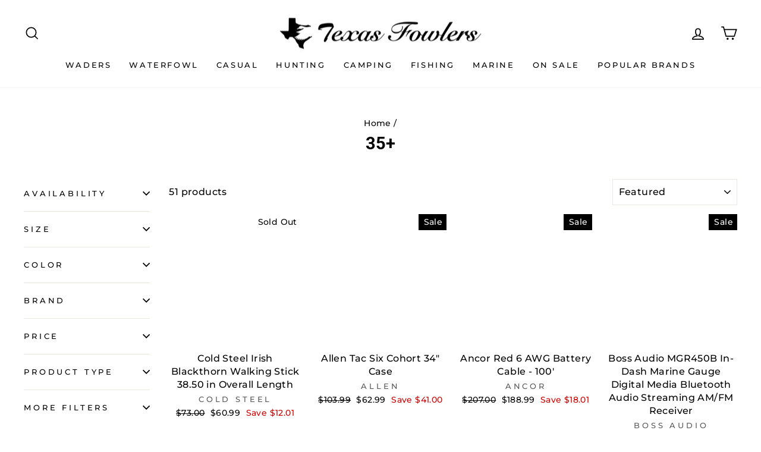

--- FILE ---
content_type: text/html; charset=utf-8
request_url: https://www.txfowlers.com/collections/above-35
body_size: 70785
content:
<!doctype html>
<html class="no-js" lang="en" dir="ltr">
<head>
<script>LUX=function(){function n(){return Date.now?Date.now():+new Date}var r,e=n(),t=window.performance||{},a=t.timing||{navigationStart:(null===(r=window.LUX)||void 0===r?void 0:r.ns)||e};function o(){return t.now?(r=t.now(),Math.floor(r)):n()-a.navigationStart;var r}(LUX=window.LUX||{}).ac=[],LUX.addData=function(n,r){return LUX.cmd(["addData",n,r])},LUX.cmd=function(n){return LUX.ac.push(n)},LUX.getDebug=function(){return[[e,0,[]]]},LUX.init=function(){return LUX.cmd(["init"])},LUX.mark=function(){for(var n=[],r=0;r<arguments.length;r++)n[r]=arguments[r];if(t.mark)return t.mark.apply(t,n);var e=n[0],a=n[1]||{};void 0===a.startTime&&(a.startTime=o());LUX.cmd(["mark",e,a])},LUX.markLoadTime=function(){return LUX.cmd(["markLoadTime",o()])},LUX.measure=function(){for(var n=[],r=0;r<arguments.length;r++)n[r]=arguments[r];if(t.measure)return t.measure.apply(t,n);var e,a=n[0],i=n[1],u=n[2];e="object"==typeof i?n[1]:{start:i,end:u};e.duration||e.end||(e.end=o());LUX.cmd(["measure",a,e])},LUX.send=function(){return LUX.cmd(["send"])},LUX.ns=e;var i=LUX;if(window.LUX_ae=[],window.addEventListener("error",(function(n){window.LUX_ae.push(n)})),window.LUX_al=[],"function"==typeof PerformanceObserver&&"function"==typeof PerformanceLongTaskTiming){var u=new PerformanceObserver((function(n){for(var r=n.getEntries(),e=0;e<r.length;e++)window.LUX_al.push(r[e])}));try{u.observe({type:"longtask"})}catch(n){}}return i}();</script><script src="https://cdn.speedcurve.com/js/lux.js?id=4436702368" defer crossorigin="anonymous"></script>
  <!--   added by navidium -->
  <script>
  async function removeNavidium() {
    fetch('/cart.js').then((res) => res.json()).then((cart) => {
      const { items } = cart;
      items.forEach(async (item) => {
        if (item.handle.includes('navidium')) {
          console.log('removing navidium ---->>>');
          const request = {
            method: 'POST',
            headers: {
              'Content-Type': 'application/json;',
              Accept: 'application/json',
            },
            body: JSON.stringify({
              id: String(item.variant_id),
              quantity: 0,
            }),
          };
          fetch('/cart/change.js', request).then((res) => res.json()).then((dt) => location.reload());
        }
      });
    });
  }
  removeNavidium();
  </script>
  <style>

    .nvd-mini {
    
    display: none;
}
  </style>
  <!--   added by navidium -->
  <meta charset="utf-8">
  <meta http-equiv="X-UA-Compatible" content="IE=edge,chrome=1">
  <meta name="viewport" content="width=device-width,initial-scale=1">
  <meta name="theme-color" content="#33b4ef">

  


  <link rel="canonical" href="https://www.txfowlers.com/collections/above-35">
  <link rel="preconnect" href="https://cdn.shopify.com">
  <link rel="preconnect" href="https://fonts.shopifycdn.com">
  <link rel="dns-prefetch" href="https://productreviews.shopifycdn.com">
  <link rel="dns-prefetch" href="https://ajax.googleapis.com">
  <link rel="dns-prefetch" href="https://maps.googleapis.com">
  <link rel="dns-prefetch" href="https://maps.gstatic.com"><link rel="shortcut icon" href="//www.txfowlers.com/cdn/shop/files/favicon-_1_32x32.png?v=1624385701" type="image/png" /><title>35+
&ndash; Texas Fowlers
</title>
<script type="text/javascript"> const observer = new MutationObserver(e => { e.forEach(({ addedNodes: e }) => { e.forEach(e => { 1 === e.nodeType && "SCRIPT" === e.tagName && (e.innerHTML.includes("asyncLoad") && (e.innerHTML = e.innerHTML.replace("if(window.attachEvent)", "document.addEventListener('asyncLazyLoad',function(event){asyncLoad();});if(window.attachEvent)").replaceAll(", asyncLoad", ", function(){}")), e.innerHTML.includes("PreviewBarInjector") && (e.innerHTML = e.innerHTML.replace("DOMContentLoaded", "asyncLazyLoad")), (e.className == 'analytics') && (e.type = 'text/lazyload'),(e.src.includes("assets/storefront/features")||e.src.includes("assets/shopify_pay")||e.src.includes("connect.facebook.net"))&&(e.setAttribute("data-src", e.src), e.removeAttribute("src")))})})});observer.observe(document.documentElement,{childList:!0,subtree:!0})</script> <script src="//www.txfowlers.com/cdn/shop/t/55/assets/globo_checkout.js?v=45466488565082738081764591711" type="text/javascript"></script>
  <meta property="og:site_name" content="Texas Fowlers">
  <meta property="og:url" content="https://www.txfowlers.com/collections/above-35">
  <meta property="og:title" content="35+">
  <meta property="og:type" content="website">
  <meta property="og:description" content="Texas Fowlers knows waterfowl hunting. Our staff are all experienced waterfowlers and our manager has over 55 years of waterfowl hunting experience. We have ..."><meta property="og:image" content="http://www.txfowlers.com/cdn/shop/files/OFFICIALWEBSITE20LOGO500.png?v=1624381113">
    <meta property="og:image:secure_url" content="https://www.txfowlers.com/cdn/shop/files/OFFICIALWEBSITE20LOGO500.png?v=1624381113">
    <meta property="og:image:width" content="1200">
    <meta property="og:image:height" content="628"><meta name="twitter:site" content="@">
  <meta name="twitter:card" content="summary_large_image">
  <meta name="twitter:title" content="35+">
  <meta name="twitter:description" content="Texas Fowlers knows waterfowl hunting. Our staff are all experienced waterfowlers and our manager has over 55 years of waterfowl hunting experience. We have ...">
  <!-- starapps_core_start -->
<!-- This code is automatically managed by StarApps Studio -->
<!-- Please contact support@starapps.studio for any help -->
<!-- File location: snippets/starapps-core.liquid -->




<script type="application/json" sa-language-info="true" data-no-instant="true">{"current_language":"en", "default_language":"en", "money_format":"${{amount}}"}</script>

    
<script type="text/javascript" src="https://assets-cdn.starapps.studio/apps/vsk/texas-fowlers/script-36210-1665071565.js?shop=texas-fowlers.myshopify.com" async></script>


<!-- VSK_PRE_APP_HIDE_CODE -->

<!-- VSK_PRE_APP_HIDE_CODE_END -->
    

<script type="text/javascript" src="https://assets-cdn.starapps.studio/apps/vsk/texas-fowlers/data-1664659628.js?shop=texas-fowlers.myshopify.com" async></script>
<!-- starapps_core_end -->  

  
<style data-shopify>@font-face {
  font-family: Roboto;
  font-weight: 700;
  font-style: normal;
  font-display: swap;
  src: url("//www.txfowlers.com/cdn/fonts/roboto/roboto_n7.f38007a10afbbde8976c4056bfe890710d51dec2.woff2") format("woff2"),
       url("//www.txfowlers.com/cdn/fonts/roboto/roboto_n7.94bfdd3e80c7be00e128703d245c207769d763f9.woff") format("woff");
}

  @font-face {
  font-family: Montserrat;
  font-weight: 500;
  font-style: normal;
  font-display: swap;
  src: url("//www.txfowlers.com/cdn/fonts/montserrat/montserrat_n5.07ef3781d9c78c8b93c98419da7ad4fbeebb6635.woff2") format("woff2"),
       url("//www.txfowlers.com/cdn/fonts/montserrat/montserrat_n5.adf9b4bd8b0e4f55a0b203cdd84512667e0d5e4d.woff") format("woff");
}


  @font-face {
  font-family: Montserrat;
  font-weight: 600;
  font-style: normal;
  font-display: swap;
  src: url("//www.txfowlers.com/cdn/fonts/montserrat/montserrat_n6.1326b3e84230700ef15b3a29fb520639977513e0.woff2") format("woff2"),
       url("//www.txfowlers.com/cdn/fonts/montserrat/montserrat_n6.652f051080eb14192330daceed8cd53dfdc5ead9.woff") format("woff");
}

  @font-face {
  font-family: Montserrat;
  font-weight: 500;
  font-style: italic;
  font-display: swap;
  src: url("//www.txfowlers.com/cdn/fonts/montserrat/montserrat_i5.d3a783eb0cc26f2fda1e99d1dfec3ebaea1dc164.woff2") format("woff2"),
       url("//www.txfowlers.com/cdn/fonts/montserrat/montserrat_i5.76d414ea3d56bb79ef992a9c62dce2e9063bc062.woff") format("woff");
}

  @font-face {
  font-family: Montserrat;
  font-weight: 600;
  font-style: italic;
  font-display: swap;
  src: url("//www.txfowlers.com/cdn/fonts/montserrat/montserrat_i6.e90155dd2f004112a61c0322d66d1f59dadfa84b.woff2") format("woff2"),
       url("//www.txfowlers.com/cdn/fonts/montserrat/montserrat_i6.41470518d8e9d7f1bcdd29a447c2397e5393943f.woff") format("woff");
}

</style><link href="//www.txfowlers.com/cdn/shop/t/55/assets/theme.css?v=178145732402545066791764595494" rel="stylesheet" type="text/css" media="all" />
  <link href="//www.txfowlers.com/cdn/shop/t/55/assets/custom.css?v=111603181540343972631764591711" rel="stylesheet" type="text/css" media="all" />
  
  
<style data-shopify>:root {
    --typeHeaderPrimary: Roboto;
    --typeHeaderFallback: sans-serif;
    --typeHeaderSize: 29px;
    --typeHeaderWeight: 700;
    --typeHeaderLineHeight: 1;
    --typeHeaderSpacing: 0.0em;

    --typeBasePrimary:Montserrat;
    --typeBaseFallback:sans-serif;
    --typeBaseSize: 16px;
    --typeBaseWeight: 500;
    --typeBaseSpacing: 0.025em;
    --typeBaseLineHeight: 1.5;

    --typeCollectionTitle: 20px;

    --iconWeight: 4px;
    --iconLinecaps: miter;

    
      --buttonRadius: 0px;
    

    --colorGridOverlayOpacity: 0.08;
  }

  .placeholder-content {
    background-image: linear-gradient(100deg, #ffffff 40%, #f7f7f7 63%, #ffffff 79%);
  }</style><script>
    document.documentElement.className = document.documentElement.className.replace('no-js', 'js');

    window.theme = window.theme || {};
    theme.routes = {
      home: "/",
      cart: "/cart.js",
      cartPage: "/cart",
      cartAdd: "/cart/add.js",
      cartChange: "/cart/change.js",
      search: "/search"
    };
    theme.strings = {
      soldOut: "Sold Out",
      unavailable: "Unavailable",
      inStockLabel: "In stock, ready to ship",
      oneStockLabel: "Low stock - [count] item left",
      otherStockLabel: "Low stock - [count] items left",
      willNotShipUntil: "Ready to ship [date]",
      willBeInStockAfter: "Back in stock [date]",
      waitingForStock: "Inventory on the way",
      savePrice: "Save [saved_amount]",
      cartEmpty: "Your cart is currently empty.",
      cartTermsConfirmation: "You must agree with the terms and conditions of sales to check out",
      searchCollections: "Collections:",
      searchPages: "Pages:",
      searchArticles: "Articles:",
      productFrom: "from ",
    };
    theme.settings = {
      cartType: "drawer",
      isCustomerTemplate: false,
      moneyFormat: "${{amount}}",
      saveType: "dollar",
      productImageSize: "square",
      productImageCover: false,
      predictiveSearch: true,
      predictiveSearchType: "product,article,page,collection",
      predictiveSearchVendor: false,
      predictiveSearchPrice: false,
      quickView: false,
      themeName: 'Impulse',
      themeVersion: "7.0.1"
    };
  </script>

  <script>window.performance && window.performance.mark && window.performance.mark('shopify.content_for_header.start');</script><meta id="shopify-digital-wallet" name="shopify-digital-wallet" content="/57746456744/digital_wallets/dialog">
<link rel="alternate" type="application/atom+xml" title="Feed" href="/collections/above-35.atom" />
<link rel="alternate" type="application/json+oembed" href="https://www.txfowlers.com/collections/above-35.oembed">
<script async="async" src="/checkouts/internal/preloads.js?locale=en-US"></script>
<script id="shopify-features" type="application/json">{"accessToken":"19f1f275a9be180f2b0efc9353f7cc64","betas":["rich-media-storefront-analytics"],"domain":"www.txfowlers.com","predictiveSearch":true,"shopId":57746456744,"locale":"en"}</script>
<script>var Shopify = Shopify || {};
Shopify.shop = "texas-fowlers.myshopify.com";
Shopify.locale = "en";
Shopify.currency = {"active":"USD","rate":"1.0"};
Shopify.country = "US";
Shopify.theme = {"name":"Variant.liquid edit | 12.1.25","id":153378324711,"schema_name":"Impulse","schema_version":"7.0.1","theme_store_id":null,"role":"main"};
Shopify.theme.handle = "null";
Shopify.theme.style = {"id":null,"handle":null};
Shopify.cdnHost = "www.txfowlers.com/cdn";
Shopify.routes = Shopify.routes || {};
Shopify.routes.root = "/";</script>
<script type="module">!function(o){(o.Shopify=o.Shopify||{}).modules=!0}(window);</script>
<script>!function(o){function n(){var o=[];function n(){o.push(Array.prototype.slice.apply(arguments))}return n.q=o,n}var t=o.Shopify=o.Shopify||{};t.loadFeatures=n(),t.autoloadFeatures=n()}(window);</script>
<script id="shop-js-analytics" type="application/json">{"pageType":"collection"}</script>
<script defer="defer" async type="module" src="//www.txfowlers.com/cdn/shopifycloud/shop-js/modules/v2/client.init-shop-cart-sync_BT-GjEfc.en.esm.js"></script>
<script defer="defer" async type="module" src="//www.txfowlers.com/cdn/shopifycloud/shop-js/modules/v2/chunk.common_D58fp_Oc.esm.js"></script>
<script defer="defer" async type="module" src="//www.txfowlers.com/cdn/shopifycloud/shop-js/modules/v2/chunk.modal_xMitdFEc.esm.js"></script>
<script type="module">
  await import("//www.txfowlers.com/cdn/shopifycloud/shop-js/modules/v2/client.init-shop-cart-sync_BT-GjEfc.en.esm.js");
await import("//www.txfowlers.com/cdn/shopifycloud/shop-js/modules/v2/chunk.common_D58fp_Oc.esm.js");
await import("//www.txfowlers.com/cdn/shopifycloud/shop-js/modules/v2/chunk.modal_xMitdFEc.esm.js");

  window.Shopify.SignInWithShop?.initShopCartSync?.({"fedCMEnabled":true,"windoidEnabled":true});

</script>
<script>(function() {
  var isLoaded = false;
  function asyncLoad() {
    if (isLoaded) return;
    isLoaded = true;
    var urls = ["https:\/\/reconvert-cdn.com\/assets\/js\/store_reconvert_node.js?v=2\u0026scid=MDRiZTkzNjViYThiNzQ1NjE2ZDViMTM4MjU0OGVlYzQuZDRhNzIwOTE3ODI0ZWIzNTA4NGUwODk3MTM3OGQ0NjE=\u0026shop=texas-fowlers.myshopify.com","https:\/\/front.optimonk.com\/public\/140870\/shopify\/preload.js?shop=texas-fowlers.myshopify.com","https:\/\/shopify-extension.getredo.com\/main.js?widget_id=hggqwoz6b64952c\u0026shop=texas-fowlers.myshopify.com"];
    for (var i = 0; i < urls.length; i++) {
      var s = document.createElement('script');
      s.type = 'text/javascript';
      s.async = true;
      s.src = urls[i];
      var x = document.getElementsByTagName('script')[0];
      x.parentNode.insertBefore(s, x);
    }
  };
  if(window.attachEvent) {
    window.attachEvent('onload', asyncLoad);
  } else {
    window.addEventListener('load', asyncLoad, false);
  }
})();</script>
<script id="__st">var __st={"a":57746456744,"offset":-21600,"reqid":"e03a48e7-f4b9-4e0b-bfb1-4aa1cde38974-1769388557","pageurl":"www.txfowlers.com\/collections\/above-35","u":"d61abdb44ad1","p":"collection","rtyp":"collection","rid":412658925799};</script>
<script>window.ShopifyPaypalV4VisibilityTracking = true;</script>
<script id="captcha-bootstrap">!function(){'use strict';const t='contact',e='account',n='new_comment',o=[[t,t],['blogs',n],['comments',n],[t,'customer']],c=[[e,'customer_login'],[e,'guest_login'],[e,'recover_customer_password'],[e,'create_customer']],r=t=>t.map((([t,e])=>`form[action*='/${t}']:not([data-nocaptcha='true']) input[name='form_type'][value='${e}']`)).join(','),a=t=>()=>t?[...document.querySelectorAll(t)].map((t=>t.form)):[];function s(){const t=[...o],e=r(t);return a(e)}const i='password',u='form_key',d=['recaptcha-v3-token','g-recaptcha-response','h-captcha-response',i],f=()=>{try{return window.sessionStorage}catch{return}},m='__shopify_v',_=t=>t.elements[u];function p(t,e,n=!1){try{const o=window.sessionStorage,c=JSON.parse(o.getItem(e)),{data:r}=function(t){const{data:e,action:n}=t;return t[m]||n?{data:e,action:n}:{data:t,action:n}}(c);for(const[e,n]of Object.entries(r))t.elements[e]&&(t.elements[e].value=n);n&&o.removeItem(e)}catch(o){console.error('form repopulation failed',{error:o})}}const l='form_type',E='cptcha';function T(t){t.dataset[E]=!0}const w=window,h=w.document,L='Shopify',v='ce_forms',y='captcha';let A=!1;((t,e)=>{const n=(g='f06e6c50-85a8-45c8-87d0-21a2b65856fe',I='https://cdn.shopify.com/shopifycloud/storefront-forms-hcaptcha/ce_storefront_forms_captcha_hcaptcha.v1.5.2.iife.js',D={infoText:'Protected by hCaptcha',privacyText:'Privacy',termsText:'Terms'},(t,e,n)=>{const o=w[L][v],c=o.bindForm;if(c)return c(t,g,e,D).then(n);var r;o.q.push([[t,g,e,D],n]),r=I,A||(h.body.append(Object.assign(h.createElement('script'),{id:'captcha-provider',async:!0,src:r})),A=!0)});var g,I,D;w[L]=w[L]||{},w[L][v]=w[L][v]||{},w[L][v].q=[],w[L][y]=w[L][y]||{},w[L][y].protect=function(t,e){n(t,void 0,e),T(t)},Object.freeze(w[L][y]),function(t,e,n,w,h,L){const[v,y,A,g]=function(t,e,n){const i=e?o:[],u=t?c:[],d=[...i,...u],f=r(d),m=r(i),_=r(d.filter((([t,e])=>n.includes(e))));return[a(f),a(m),a(_),s()]}(w,h,L),I=t=>{const e=t.target;return e instanceof HTMLFormElement?e:e&&e.form},D=t=>v().includes(t);t.addEventListener('submit',(t=>{const e=I(t);if(!e)return;const n=D(e)&&!e.dataset.hcaptchaBound&&!e.dataset.recaptchaBound,o=_(e),c=g().includes(e)&&(!o||!o.value);(n||c)&&t.preventDefault(),c&&!n&&(function(t){try{if(!f())return;!function(t){const e=f();if(!e)return;const n=_(t);if(!n)return;const o=n.value;o&&e.removeItem(o)}(t);const e=Array.from(Array(32),(()=>Math.random().toString(36)[2])).join('');!function(t,e){_(t)||t.append(Object.assign(document.createElement('input'),{type:'hidden',name:u})),t.elements[u].value=e}(t,e),function(t,e){const n=f();if(!n)return;const o=[...t.querySelectorAll(`input[type='${i}']`)].map((({name:t})=>t)),c=[...d,...o],r={};for(const[a,s]of new FormData(t).entries())c.includes(a)||(r[a]=s);n.setItem(e,JSON.stringify({[m]:1,action:t.action,data:r}))}(t,e)}catch(e){console.error('failed to persist form',e)}}(e),e.submit())}));const S=(t,e)=>{t&&!t.dataset[E]&&(n(t,e.some((e=>e===t))),T(t))};for(const o of['focusin','change'])t.addEventListener(o,(t=>{const e=I(t);D(e)&&S(e,y())}));const B=e.get('form_key'),M=e.get(l),P=B&&M;t.addEventListener('DOMContentLoaded',(()=>{const t=y();if(P)for(const e of t)e.elements[l].value===M&&p(e,B);[...new Set([...A(),...v().filter((t=>'true'===t.dataset.shopifyCaptcha))])].forEach((e=>S(e,t)))}))}(h,new URLSearchParams(w.location.search),n,t,e,['guest_login'])})(!0,!0)}();</script>
<script integrity="sha256-4kQ18oKyAcykRKYeNunJcIwy7WH5gtpwJnB7kiuLZ1E=" data-source-attribution="shopify.loadfeatures" defer="defer" src="//www.txfowlers.com/cdn/shopifycloud/storefront/assets/storefront/load_feature-a0a9edcb.js" crossorigin="anonymous"></script>
<script data-source-attribution="shopify.dynamic_checkout.dynamic.init">var Shopify=Shopify||{};Shopify.PaymentButton=Shopify.PaymentButton||{isStorefrontPortableWallets:!0,init:function(){window.Shopify.PaymentButton.init=function(){};var t=document.createElement("script");t.src="https://www.txfowlers.com/cdn/shopifycloud/portable-wallets/latest/portable-wallets.en.js",t.type="module",document.head.appendChild(t)}};
</script>
<script data-source-attribution="shopify.dynamic_checkout.buyer_consent">
  function portableWalletsHideBuyerConsent(e){var t=document.getElementById("shopify-buyer-consent"),n=document.getElementById("shopify-subscription-policy-button");t&&n&&(t.classList.add("hidden"),t.setAttribute("aria-hidden","true"),n.removeEventListener("click",e))}function portableWalletsShowBuyerConsent(e){var t=document.getElementById("shopify-buyer-consent"),n=document.getElementById("shopify-subscription-policy-button");t&&n&&(t.classList.remove("hidden"),t.removeAttribute("aria-hidden"),n.addEventListener("click",e))}window.Shopify?.PaymentButton&&(window.Shopify.PaymentButton.hideBuyerConsent=portableWalletsHideBuyerConsent,window.Shopify.PaymentButton.showBuyerConsent=portableWalletsShowBuyerConsent);
</script>
<script data-source-attribution="shopify.dynamic_checkout.cart.bootstrap">document.addEventListener("DOMContentLoaded",(function(){function t(){return document.querySelector("shopify-accelerated-checkout-cart, shopify-accelerated-checkout")}if(t())Shopify.PaymentButton.init();else{new MutationObserver((function(e,n){t()&&(Shopify.PaymentButton.init(),n.disconnect())})).observe(document.body,{childList:!0,subtree:!0})}}));
</script>
<link id="shopify-accelerated-checkout-styles" rel="stylesheet" media="screen" href="https://www.txfowlers.com/cdn/shopifycloud/portable-wallets/latest/accelerated-checkout-backwards-compat.css" crossorigin="anonymous">
<style id="shopify-accelerated-checkout-cart">
        #shopify-buyer-consent {
  margin-top: 1em;
  display: inline-block;
  width: 100%;
}

#shopify-buyer-consent.hidden {
  display: none;
}

#shopify-subscription-policy-button {
  background: none;
  border: none;
  padding: 0;
  text-decoration: underline;
  font-size: inherit;
  cursor: pointer;
}

#shopify-subscription-policy-button::before {
  box-shadow: none;
}

      </style>

<script>window.performance && window.performance.mark && window.performance.mark('shopify.content_for_header.end');</script>


  <script src="//www.txfowlers.com/cdn/shop/t/55/assets/vendor-scripts-v11.js" defer="defer"></script><script src="//www.txfowlers.com/cdn/shop/t/55/assets/theme.js?v=76307517269020661181764591711" defer="defer"></script>


                    <style type='text/css'>
                        .gsf-spd-loaded .shopify-payment-button button { display: none !important; }
                        .gsf-spd-loaded .shopify-payment-button__button { display: none !important; }
                        .gsf-spd-loaded #candyrack-root { display:none !important;}
                        .gsf-spd-loaded .gsf-spd-price-block {display:none!important;}
                        .gsf-spd-loaded .gsf-spd-sale-price-block {display:none!important;}
                    </style><script>
    var gsf_call_spd_js = false;
    var gsf_spd_data = {};
    var gsf_spd_shop_domain = "www.txfowlers.com";
    var gsf_spd_money_format = "${{amount}}";
    

    
</script><script>
        var gsf_call_spd_js = gsf_call_spd_js || false;
        console.log('gsf_call_spd_js : ' + gsf_call_spd_js);
        if(gsf_call_spd_js) {
        var gsf_spd_ajax_call = 0;
        var gsf_spd_discount_url_call = 0;
        var gsf_spd_cart_url_call = 0;
        var gsf_shopify_currency_active = Shopify.currency.active || '';
        
        var Shopify = Shopify || {};        
        Shopify.gsf_money_format = (gsf_spd_money_format)? gsf_spd_money_format : '${'+'{amount}'+'}';
        Shopify.gsfFormatMoney = function(cents, format) {
            if (typeof cents == 'string') { cents = cents.replace('.',''); }
            var value = '';
            var placeholderRegex = /\{\{\s*(\w+)\s*\}\}/;
            var formatString = (format || this.gsf_money_format);           

            function defaultOption(opt, def) {
                return (typeof opt == 'undefined' ? def : opt);
            }
            function formatWithDelimiters(number, precision, thousands, decimal) {
                precision = defaultOption(precision, 2);
                thousands = defaultOption(thousands, ',');
                decimal   = defaultOption(decimal, '.');

                if (isNaN(number) || number == null) { return 0; }

                number = (number/100.0).toFixed(precision);

                var parts   = number.split('.'),
                dollars = parts[0].replace(/(\d)(?=(\d\d\d)+(?!\d))/g, '$1' + thousands),
                cents   = parts[1] ? (decimal + parts[1]) : '';

                return dollars + cents;
            }
            
            var action = formatString.match(placeholderRegex)[1] || 'amount';
            switch(action) {
                case 'amount':
                    value = formatWithDelimiters(cents, 2);
                break;
                case 'amount_no_decimals':
                    value = formatWithDelimiters(cents, 0);
                break;
                case 'amount_with_comma_separator':
                    value = formatWithDelimiters(cents, 2, '.', ',');
                break;
                case 'amount_no_decimals_with_comma_separator':
                    value = formatWithDelimiters(cents, 0, '.', ',');
                break;
            }
            return formatString.replace(placeholderRegex, value);
        };
        
        var gsfSPDGetShopProductData = function (items,type) {                
            var gsf_spd_shop_pdata = '';            
            for (var i = 0; i < items.length; i++) {   
                var gsf_item = items[i];
                if(type == 'variant_id'){                    
                	gsf_spd_shop_pdata = gsf_item.variant_id;
              	} else if(type == 'product_id') {
                    gsf_spd_shop_pdata = gsf_item.product_id;
                } else if(type == 'sku') {
                    gsf_spd_shop_pdata = gsf_item.sku;
                } else if(type == 'price') {
                    gsf_spd_shop_pdata = gsf_item.price;
                }                
            }                 
            return gsf_spd_shop_pdata;             
        };
                
        function gsfSPDSetCookie (name, value, minutes) {
  	        if (minutes >= 0) {
  	            var cookie = name + '=' + value + ';';
      	        var expires = new Date(new Date().getTime() + parseInt(minutes) * 1000 * 60);
                cookie += 'expires=' + expires.toGMTString() + ';';
                cookie += 'path=/;';
                document.cookie = cookie;
  	        } 
        }

        function gsfSPDGetCookie(cookie_name) {
            if (document.cookie.length > 0) {
                var cookie_start = document.cookie.indexOf(cookie_name + '=');
                if (cookie_start !== -1) {
                    cookie_start = cookie_start + cookie_name.length + 1;
                    var cookie_end = document.cookie.indexOf(';', cookie_start);
                    if (cookie_end === -1) {
                        cookie_end = document.cookie.length;
                    }
                    return unescape(document.cookie.substring(cookie_start, cookie_end));
                }
            }
            return '';
        }
        
        function gsfSleep(ms) {
            return new Promise(resolve => setTimeout(resolve, ms));
        }
        
        var gsfSPDGenerateProductItemsId = function (items, type = 'google') {            
            var gsf_spd_item_pid = 'shopify_US' + '_' + items.product_id + '_' + items.variant_id;
            if (parseInt('2') === 1) {
                gsf_spd_item_pid = items.sku;
            } else if (parseInt('2') === 2) {
                gsf_spd_item_pid = items.variant_id;
            }
            return gsf_spd_item_pid;
        };
        
        function gsfGetActiveSPDData() {
            var gsf_spd_active_data = false;
            var gsf_spd_active_variant = gsfSPDGetCookie('gsf_spd_active_variant') || 0;
            var gsf_shopify_variant_id = gsf_spd_active_variant;
            if (typeof gsf_spd_data != 'undefined' && gsf_spd_data && gsf_spd_data.data.total_price > 0 && gsf_spd_data.page_type == 'product') {
                var gsf_shopify_variant_id =  gsfSPDGetShopProductData(gsf_spd_data.data.product_data,'variant_id');
            }
            if (gsf_spd_active_variant > 0 && gsf_shopify_variant_id == gsf_spd_active_variant) {
                var gsf_spd_final_data = gsfSPDGetCookie('gsf_spd_final_data_'+ gsf_spd_active_variant) || '{}';
                gsf_spd_final_data = JSON.parse(gsf_spd_final_data);
                var gsf_spd_final_data_count = Object.keys(gsf_spd_final_data).length;
                if (gsf_spd_final_data_count > 0) {
                    gsf_spd_active_data = gsf_spd_final_data;
                }   
            }
            return gsf_spd_active_data;
        }
        
        function gsfUpdateQueryStringParameter(uri, key, value) {
            var gsf_spd_re = new RegExp('([?&])' + key + '=.*?(&|$)', 'i');
            var gsf_spd_separator = uri.indexOf('?') !== -1 ? '&' : '?';
            if (uri.match(gsf_spd_re)) {
                return uri.replace(gsf_spd_re, '$1' + key + '=' + value + '$2');
            } else {
                return uri + gsf_spd_separator + key + '=' + value;
            }
        }
        
        function gsfParseJwtToken(gsf_google_token) {
            if (typeof gsf_google_token === 'undefined' || gsf_google_token === '' || gsf_google_token === null || gsf_google_token.split('.').length !== 3) {
                return false
            }
            var gsf_spd_base64Url = gsf_google_token.split('.')[1];
            var gsf_spd_base64 = gsf_spd_base64Url.replace(/-/g, '+').replace(/_/g, '/');
            var gsf_spd_jsonPayload = decodeURIComponent(atob(gsf_spd_base64).split('').map(function (c) {
                    return '%' + ('00' + c.charCodeAt(0).toString(16)).slice(-2)
            }).join(''));
            return JSON.parse(gsf_spd_jsonPayload)
        }
        
        function gsfSetDiscountCodeOnShopifyThemes(gsf_spd_jQuery) {
            var gsf_spd_final_data = gsfGetActiveSPDData();
            if(gsf_spd_final_data){
                var gsf_discount_code = gsf_spd_final_data.discount_code;  
                var gsf_spd_product_id = gsf_spd_final_data.product_id;
                if (gsf_discount_code) {
                    gsf_spd_jQuery('#gsf_spd_discount').remove();                                                          
                    gsf_spd_jQuery('form[action="/cart"],form[action^="/cart?"]').append('<input type="hidden" name="discount" id="gsf_spd_discount" value="'+ gsf_discount_code +'">');
                    
                    if (gsf_spd_discount_url_call == 0) {
                        var gsf_apply_discount_url = 'https://www.txfowlers.com/discount/' + gsf_discount_code;
                        gsf_spd_jQuery.get(gsf_apply_discount_url, function () {
                        });
                        gsf_spd_discount_url_call = 1;
                    }
                    
                }  
            }
        }
        
        function gsfSetPriceOnProduct(gsf_spd_jQuery, gsf_spd_current_price, gsf_spd_new_price, display_spd_price = true, instant_show_spd_price = false, check_currency = true) {
            var gsf_spd_final_data = gsfGetActiveSPDData();
            if (gsf_spd_final_data || instant_show_spd_price) {
                if (instant_show_spd_price) {
                    var gsf_spd_current_price = gsf_spd_current_price || gsf_spd_final_data.current_price;
                    var gsf_spd_new_price = gsf_spd_new_price || gsf_spd_final_data.new_price;
                } else {
                    var gsf_spd_current_price = gsf_spd_final_data.current_price || gsf_spd_current_price;
                    var gsf_spd_new_price = gsf_spd_final_data.new_price || gsf_spd_new_price;     
                }
                var gsf_spd_currency = gsf_spd_final_data.c;
                var gsf_spd_product_id = gsf_spd_final_data.product_id;
                var gsf_spd_variant_id = gsf_spd_final_data.variant_id;
          
                var gsf_shopify_currency_active = Shopify.currency.active || '';                
                if (check_currency && gsf_shopify_currency_active && gsf_spd_currency && gsf_shopify_currency_active != gsf_spd_currency) {
                    return false;
                }
                var current_price_format_money = Shopify.gsfFormatMoney(gsf_spd_current_price * 100);
                var new_price_format_money = Shopify.gsfFormatMoney(gsf_spd_new_price * 100);
          
                var gsf_select_regular_price = gsf_spd_jQuery('.gsf-spd-product-sale-price, .price-item--regular, #productPrice, .product__current-price, .ProductMeta__PriceList, .gsf-spd-product-price-block .current_price, .product-price-box .current-price, form[data-productid="'+ gsf_spd_product_id +'"] .gf_product-prices .gf_product-price, .tt-price .sale-price, .tt-price .new-price, .product-block--price span[data-product-price], .product__price .price__current .money, .prices span.price, .price-list .price--highlight .money, .variant-price-list .price--highlight .money, .main-product .product-price--original, .product-info .price-list sale-price .bird-money, .product-single__price-number .money, .product__info .price-list .price--large, .main-product__block .m-price-item--regular .money');
                var gsf_select_sale_price = gsf_spd_jQuery('.gsf-spd-product-regular-price, .price-item--sale, .gsf-spd-product-price-block .was_price, .gsf-spd-product-price-block .savings, .product-price-box .previous-price, form[data-productid="'+ gsf_spd_product_id +'"] .gf_product-prices .gf_product-compare-price, .tt-price .old-price, .product-block--price .product__price--compare, .product__price .price__compare-at .money, .prices span.compare-price, .price-list .price--compare .money, .variant-price-list .price--compare .money, .main-product .product-price--compare, .giraffly_PCPreview_BOX .giraffly_compare_at_price, .product-info .price-list compare-at-price .bird-money, .product-single__price-compare .money, .product__info .price-list .price--compare, .main-product__block .m-price-item--sale .money'); 
                
                if (display_spd_price) {
                    if (gsf_select_regular_price.length > 0 && gsf_spd_current_price > 0 && gsf_spd_new_price > 0) {                   
                        gsf_spd_jQuery('.gsf-spd-price, .gsf-spd-regular-price, .gsf-spd-sale-price').remove();
                        var gsf_spd_use_default_price_size = '';
                        gsf_spd_jQuery('.product__price-savings, .price-list .price--discount, .variant-price-list .price--discount, .price__badge-sale, .product-label--on-sale, .product__badge--sale').hide();
                        if (gsf_spd_jQuery('.gsf-spd-price-block').length == 0) {
                            gsf_select_regular_price.wrap('<span class="gsf-spd-price-block">').hide();
                        }
                        if (gsf_select_sale_price.length > 0) {
                            gsf_select_sale_price.addClass('gsf-spd-sale-price-block');
                            gsf_select_sale_price.hide();
                        }
                            var gsf_spd_regular_price_style = 'text-decoration: line-through;font-weight: 700;';
                            var gsf_spd_sale_price_style = 'color:#fa4545;font-weight: 700;';
                            
                            gsf_spd_jQuery('.gsf-spd-price-block').after('<span class="gsf-spd-price '+ gsf_spd_use_default_price_size +' "><span class="gsf-spd-sale-price" style="'+ gsf_spd_sale_price_style +'">'+new_price_format_money+'</span> <span class="gsf-spd-regular-price" style="'+ gsf_spd_regular_price_style +'">'+current_price_format_money+'</span></span>');                      
                            
                        gsfSetDiscountCodeOnShopifyThemes(gsf_spd_jQuery);
                        gsf_spd_page_loaded = 1;
                    }
                } else {
                    if (gsf_select_regular_price.length > 0 && gsf_spd_current_price > 0 && gsf_spd_new_price > 0) {                    
                        gsf_spd_jQuery('.gsf-spd-regular-price, .gsf-spd-sale-price').remove();
                        gsf_spd_jQuery('.product__price-savings, .price-list .price--discount, .variant-price-list .price--discount, .price__badge-sale, .product__badge--sale').show();
                        if (gsf_spd_jQuery('.gsf-spd-price-block').length > 0) {
                        gsf_select_regular_price.unwrap('<span class="gsf-spd-price-block">').show();
                        } 
                        if (gsf_select_sale_price.length > 0) {
                            gsf_select_sale_price.removeClass('gsf-spd-sale-price-block');
                            gsf_select_sale_price.show();                            
                        }
                        gsf_spd_page_loaded = 1;
                    }             
                }
                
            }
        }
                
        function gsfSetPriceOnCart(gsf_spd_jQuery, gsf_spd_final_data, create_discount_code = true, instant_show_spd_price = false) {  
            var gsf_spd_final_data = gsfGetActiveSPDData();
            if (gsf_spd_final_data) {
                var gsf_spd_current_price = gsf_spd_final_data.current_price;
                var gsf_spd_new_price = gsf_spd_final_data.new_price;  
                var gsf_spd_product_id = gsf_spd_final_data.product_id;
                var gsf_spd_variant_id = gsf_spd_final_data.variant_id; 
                var gsf_spd_discount_code = gsf_spd_final_data.discount_code;
                var gsf_spd_currency = gsf_spd_final_data.c;
          
                var gsf_shopify_currency_active = Shopify.currency.active || '';                
                if (gsf_shopify_currency_active && gsf_spd_currency && gsf_shopify_currency_active != gsf_spd_currency) {
                  return false;
                }
                
                var gsf_total_cart_amount = 0;
                var gsf_spd_discount_price_html_show = true;
                
                gsf_spd_jQuery.getJSON('/cart.js', function(cart) {
                    gsf_spd_jQuery(cart.items).each(function(index, item) {
                        var gsf_cart_index = (index + 1);
                        if (gsf_spd_product_id == item.product_id && gsf_spd_variant_id == item.variant_id && gsf_spd_current_price == (item.price / 100) && gsf_spd_discount_code) {
                            var gsf_select_cart_sale_price = gsf_spd_jQuery('.gsf-spd-cart-price-block .was_price, .line-item__price--compare, .cart-item--sale-price');
                            
                            var gsf_select_cart_price = gsf_spd_jQuery('.gsf-spd-cart-lineitem-price, .gsf-spd-cart-price, .cart__price, td[data-label="Price"], .cart-item__price, .gsf-spd-cart-price-block .sale, .desk-price-col .price-box, .Cart__ItemList .CartItem__Price .money, div.product-option, .line-item__price--highlight .money, .CartItem__PriceList .bird-money, .line-item-info .bird-money, .line-item__info .price-list .price, .cart-item--content-price .money');
                            
                            var gsf_select_cart_final_price = gsf_spd_jQuery('.gsf-spd-cart-lineitem-final-price, .gsf-spd-cart-final-price, .cart__final-price, .cart__item-total, .price--end, td[data-label="Total"], .Cart__ItemList .CartItem__LinePrice .money, .cart-item--total .money, .main-bottom .price, .cart--total .price, .line-item__line-price .money, .cart-item__totals, .CartItem__LinePriceList .bird-money, .text-end .bird-money, .cart-item__total .money');
                            var gsf_replace_cart_price = gsf_spd_jQuery("[data-cart-item-key='" + item.key + "'], [data-cartitem-key='" + item.key + "'], [data-line-item-key='" + item.key + "'], [data-cart-item-id='" + item.key + "'], [data-key='" + item.key + "'], [data-id='" + item.key + "'], #CartItem-" + gsf_cart_index + ", #CartDrawer-Item-" + gsf_cart_index + ", .cart-table");
                            
                            gsfSetDiscountCodeOnShopifyThemes(gsf_spd_jQuery);
                            
                            var gsf_new_price = (gsf_spd_new_price > 0) ? gsf_spd_new_price : (item.price / 100);
                            var gsf_item_final_price = (item.quantity * gsf_new_price);
                            
                            if (gsf_spd_discount_price_html_show) {
                                
                                gsf_replace_cart_price.find(gsf_select_cart_price).html(Shopify.gsfFormatMoney(gsf_new_price*100));
                                gsf_replace_cart_price.find(gsf_select_cart_final_price).html(Shopify.gsfFormatMoney(gsf_item_final_price*100));
                                
                                if (gsf_select_cart_sale_price.length > 0) {                          	
                                    gsf_replace_cart_price.find(gsf_select_cart_sale_price).hide();
                                }
                            }
                        } else {
                            var gsf_item_final_price = (item.quantity * (item.price/100));
                        }
                        
                        gsf_total_cart_amount += parseFloat(gsf_item_final_price);
                    });
                    
                    if (gsf_spd_discount_price_html_show && gsf_total_cart_amount > 0) {
                        
                        gsf_spd_jQuery('.gsf-spd-cart-subtotal-price, .cart-subtotal__price, .cart__subtotal, .totals__subtotal-value, .cart-drawer__subtotal-price, .js-cart_subtotal .money, .js-cart_grand_total .money, .sidebar-footer .subtotal-price, #bk-cart-subtotal-price, .Cart__Footer .Cart__Total .money, .total-sum-box .sum, #subtotal td, #grandtotal td, .tt-total .full-total-js, .cart__footer span, .cart__item--subtotal div[data-subtotal], .revy-upsell-cart-summary-total-value-final, .cart-subtotal .money, .footer .slidecart-subtotal, .cart-form .total .price, .cart__item-sub div[data-subtotal], .cart-title-total .money, .atc-banner--cart .atc-subtotal--price').html(Shopify.gsfFormatMoney(gsf_total_cart_amount*100));
                        
                        
                        gsf_spd_jQuery('.cart__item--subtotal div[data-subtotal]').attr('gsf-cart-total-price', (gsf_total_cart_amount));
                        gsf_spd_page_loaded = 1;
                    }
                });
            } 
        }   
        
        function triggerChangeVariant(handler) {          
            function track(fn, handler, before) {
              return function interceptor() {
                if (before) {
                  handler.apply(this, arguments);
                  return fn.apply(this, arguments);
                } else {
                  var result = fn.apply(this, arguments);
                  handler.apply(this, arguments);
                  return result;
                }
              };
            }
            var currentVariantId = null;
            function variantHandler() {
                var selectedVariantId = window.location.search.replace(/.*variant=(\d+).*/, '$1');
                if(!selectedVariantId) return;
                if(selectedVariantId != currentVariantId) {
                    currentVariantId = selectedVariantId;
                    handler(selectedVariantId);
                }
            }
            // Assign listeners
            window.history.pushState = track(history.pushState, variantHandler);
            window.history.replaceState = track(history.replaceState, variantHandler);
            window.addEventListener('popstate', variantHandler);
        }
        
            var gsfSPDLoadScript = function(url, callback) {
                var script = document.createElement('script');        
                script.type = 'text/javascript';
                
                if (script.readyState) {                
                    script.onreadystatechange = function() {
                        if (script.readyState == 'loaded' || script.readyState == 'complete') {
                            script.onreadystatechange = null;
                            callback();
                        }
                    };
                } else {
                    script.onload = function() {
                        callback();
                    };
                }
                        
                script.src = url;
                document.getElementsByTagName('head')[0].appendChild(script);
            };
            
            var gsfSPDPrepareEvent = function (gsf_spd_jQuery) {
                
                var gsf_url_params = new URLSearchParams(window.location.search);
                
                var gsf_shopify_variant_id = 0;
                var gsf_shopify_product_id = 0;
                var gsf_shopify_sku = 0;
                var gsf_shopify_current_price = 0;
                var gsf_shopify_shop_domain = (gsf_spd_shop_domain) ? gsf_spd_shop_domain : 'www.txfowlers.com';
                var gsf_shopify_page_type = '';
                var gsf_shopify_currency_rate = Shopify.currency.rate || '';
                var gsf_spd_new_price = 0;
                
                if (typeof gsf_spd_data != 'undefined' && gsf_spd_data && gsf_spd_data.data.total_price > 0 ) { 
                    var gsf_shopify_variant_id =  gsfSPDGetShopProductData(gsf_spd_data.data.product_data,'variant_id');
                    var gsf_shopify_product_id =  gsfSPDGetShopProductData(gsf_spd_data.data.product_data,'product_id');
                    var gsf_shopify_sku =  gsfSPDGetShopProductData(gsf_spd_data.data.product_data,'sku');
                    var gsf_shopify_current_price =  gsfSPDGetShopProductData(gsf_spd_data.data.product_data,'price');
                    var gsf_shopify_page_type = gsf_spd_data.page_type;
                }
                if ((gsf_url_params.has('pv2') && gsf_url_params.get('pv2') != null)) { 
                    var gsf_spd_google_token = gsf_url_params.get('pv2');
                    var gsf_spd_google_token = gsfParseJwtToken(gsf_spd_google_token);
                    if (gsf_spd_google_token) {
                        var gsf_shopify_product_item = {product_id:gsf_shopify_product_id, variant_id:gsf_shopify_variant_id, sku:gsf_shopify_sku};
                        var gsf_shopify_offer_id = gsfSPDGenerateProductItemsId(gsf_shopify_product_item);
                        var gsf_shopify_exp = Math.floor((new Date()).getTime() / 1000);
                        gsf_spd_new_price = gsf_spd_google_token.p || 0;
                        var gsf_spd_offer_id = gsf_spd_google_token.o || 0;
                        var gsf_spd_exp = gsf_spd_google_token.exp || 0;
                        if ((gsf_spd_new_price && gsf_spd_new_price > 0)
                            && (gsf_shopify_offer_id && gsf_spd_offer_id && gsf_shopify_offer_id == gsf_spd_offer_id)
                            && (gsf_shopify_exp && gsf_spd_exp && gsf_spd_exp > gsf_shopify_exp)
                            ) {
                            gsfSetPriceOnProduct(gsf_spd_jQuery, gsf_shopify_current_price, gsf_spd_new_price, true, true);
                        }
                    }
                }
                
                var gsf_spd_final_data = gsfSPDGetCookie('gsf_spd_final_data_'+ gsf_shopify_variant_id) || '{}';                 
                gsf_spd_final_data = JSON.parse(gsf_spd_final_data);  
                var gsf_spd_final_data_count = Object.keys(gsf_spd_final_data).length;
                var gsf_spd_active_variant = gsfSPDGetCookie('gsf_spd_active_variant') || 0;
                //(gsf_shopify_variant_id && typeof gsf_spd_final_data.variant_id != 'undefined' && gsf_shopify_variant_id != gsf_spd_final_data.variant_id)

                if ((gsf_url_params.has('pv2') && gsf_url_params.get('pv2') != null) || (gsf_spd_final_data_count > 0 && gsf_spd_active_variant == gsf_shopify_variant_id)) {
                    gsf_spd_jQuery('body').addClass('gsf-spd-loaded');
                }
                
                if (gsf_spd_final_data_count > 0 && gsf_spd_new_price && gsf_spd_final_data.new_price && gsf_spd_new_price != gsf_spd_final_data.new_price) {
                    gsf_spd_final_data_count = 0;
                }
                
                if (gsf_spd_final_data_count == 0 || gsf_shopify_variant_id != gsf_spd_final_data.variant_id) {
                    if (gsf_url_params.has('pv2') && gsf_url_params.get('pv2') != null) {
                        var gsf_token = gsf_url_params.get('pv2');
                        var gsf_simp_token = gsf_url_params.get('simp_token') || '';
                        if (gsf_spd_ajax_call == 0) {
                            gsf_spd_ajax_call = 1;
                            gsf_spd_jQuery.ajax({
                                type: 'POST',
                                url:  'https://www.txfowlers.com/a/gsf-proxy?t=' + Date.now(), 
                                data : {'token' : gsf_token, 'shop_domain' : gsf_shopify_shop_domain, 'variant_id' : gsf_shopify_variant_id, 'product_id' : gsf_shopify_product_id, 'current_price' : gsf_shopify_current_price, 'simp_token' : gsf_simp_token, 'sku' : gsf_shopify_sku, 'shopify_currency_rate': gsf_shopify_currency_rate },
                                crossDomain : true,
                                dataType: 'json',
                                success: function(results) {
                                
                                    var final_data = results.data || {};                        
                                
                                    if (results.error == 0 && Object.keys(final_data).length > 0 && final_data && final_data.new_price > 0) { 
                                        var product_id = (final_data.product_id) ? final_data.product_id : 0;
                                        var variant_id = (final_data.variant_id) ? final_data.variant_id : 0;
                                
                                        var new_price = final_data.new_price || 0;
                                        var current_price = final_data.current_price || 0;
                                        var compare_at_price = final_data.compare_at_price || 0;
                                 
                                        var expiration_time = (final_data.exp_time) ? final_data.exp_time : 0;
                                        var exp_time_minutes = (final_data.exp_time_minutes) ? final_data.exp_time_minutes : 0;
    
                                        var gsf_spd_discount_code = final_data.discount_code;
                                        
                                        if (gsf_spd_discount_code) {
                                            var final_data_new = JSON.stringify(final_data);
                                            //gsfSPDSetCookie('gsf_discount_code_' + variant_id, gsf_spd_discount_code, exp_time_minutes);
                                            //gsfSPDSetCookie('gsf_discount_price', new_price, exp_time_minutes);
                                            gsfSPDSetCookie('gsf_spd_final_data_' + variant_id , final_data_new, exp_time_minutes);
                                            gsfSPDSetCookie('gsf_spd_active_variant', variant_id, exp_time_minutes);
                                            gsfSetPriceOnProduct(gsf_spd_jQuery, current_price, new_price);
                                        }
                                    } else {
                                        console.log('Oops, product offer is expired.!');
                                        gsfSetPriceOnProduct(gsf_spd_jQuery,gsf_shopify_current_price, gsf_shopify_current_price, false, true);
                                         
                                            gsf_spd_page_loaded = 1;
                                            
                                    }
                                }
                            });
                        }
                    } else {
                     gsf_spd_page_loaded = 1;
                    }
                } else if(gsf_spd_final_data_count > 0 && gsf_spd_active_variant == gsf_shopify_variant_id) { 
                    var gsf_spd_current_price = gsf_spd_final_data.current_price;
                    var gsf_spd_new_price = gsf_spd_final_data.new_price;
                    var gsf_spd_currency = gsf_spd_final_data.c;
                    
                    if (gsf_shopify_currency_active && gsf_spd_currency && gsf_shopify_currency_active != gsf_spd_currency) {
                        if (gsf_spd_cart_url_call == 0) {
                            gsf_spd_cart_url_call = 1;
                            gsf_spd_jQuery.get('https://www.txfowlers.com/cart.json', function (response) {                        
                                if (response && response.total_price && response.total_price > 0) {
                                    var gsf_shopify_cart = response;
                                    if (typeof gsf_shopify_cart.items != 'undefined'  && gsf_shopify_cart.items.length > 0) {
                                        var gsf_shopify_cart_items = gsf_shopify_cart.items;
                                        for (gsf_item_i in gsf_shopify_cart_items) {
                                            var gsf_spd_item = gsf_shopify_cart_items[gsf_item_i];    
                                            if (gsf_spd_item.id == gsf_spd_active_variant) {
                                                gsf_spd_current_price = (gsf_spd_item.original_price / 100);
                                                gsf_spd_new_price = (gsf_spd_item.discounted_price / 100);
                                                gsfSetPriceOnProduct(gsf_spd_jQuery,gsf_spd_current_price, gsf_spd_new_price, true, true, false);
                                                break;
                                            }
                                        }
                                    }
                                }
                          });
                        }
                    } else {
                        gsfSetPriceOnProduct(gsf_spd_jQuery,gsf_spd_current_price, gsf_spd_new_price);
                    }
                }
                
                triggerChangeVariant(function(variant_Id) {
                    gsfSleep(1000).then(() => {
                        var gsf_spd_active_variant = gsfSPDGetCookie('gsf_spd_active_variant') || 0;   
                        var gsf_spd_current_price = gsf_spd_final_data.current_price;
                        var gsf_spd_new_price = gsf_spd_final_data.new_price;
                        if (variant_Id == gsf_spd_active_variant) {                          
                            gsfSetPriceOnProduct(gsf_spd_jQuery,gsf_spd_current_price, gsf_spd_new_price);            
                        } else {
                            gsfSetPriceOnProduct(gsf_spd_jQuery,gsf_spd_current_price, gsf_spd_new_price, false);
                        }
                    });
                });
                var gsf_shopify_cart_page_enabled = false;   
                if (gsf_shopify_page_type == 'cart' || gsf_shopify_cart_page_enabled) {
                    
                    gsfSetPriceOnCart(gsf_spd_jQuery, gsf_spd_final_data, true, true);    
                    
                    var gsf_spd_ajax_open = XMLHttpRequest.prototype.open;
                    var gsf_spd_ajax_send = XMLHttpRequest.prototype.send;                    
                    XMLHttpRequest.prototype.open = function (method, url) {
                        this._method = method;
                        this._url = url;      
                        gsf_spd_ajax_open.apply(this, arguments);
                    };
                    XMLHttpRequest.prototype.send = function () { 
                        this.addEventListener('readystatechange', function () {                                                                     
                        if (this.readyState === XMLHttpRequest.DONE) {
                            if (this._url && (this._url.indexOf('/cart/change.js') !== -1 || this._url.indexOf('/cart/update.js') !== -1)) {                     
                                var cart_item = JSON.parse(this.responseText);
                                gsfSetPriceOnCart(gsf_spd_jQuery, gsf_spd_final_data, false);
                                
                            }
                        }
                        });
                        gsf_spd_ajax_send.apply(this, arguments);
                    };
                    
                    var gsf_spd_fetch_open = window.fetch;                    
                    window.fetch = function() {                      
                        return new Promise((resolve, reject) => {
                            gsf_spd_fetch_open.apply(this, arguments)
                                .then((response) => {
                                    if (response.url && (response.url.indexOf('/cart/change') > -1 || response.url.indexOf('/cart/add') !== -1) && response.status == 200) {
                                        response.clone().json().then((cart_item) => {
                                            if (typeof cart_item.items != 'undefined'  && cart_item.items.length > 0) {
                                                cart_item = cart_item.items[0];                                                
                                            }
                                            gsfSetPriceOnCart(gsf_spd_jQuery, gsf_spd_final_data, false);
                                        }).catch((err) => { 
                                            console.log(err);
                                        });
                                    }
                                    resolve(response);
                                }).catch((error) => {
                                    console.log(error);
                                    reject(error);
                                });
                        });
                    };
                }
                
            };
            
            function gsfSPDLoadjQuery(force_load_our_jquery = false) {
                var gsf_spd_page_loaded_stop_time = 1500;
                gsfSleep(gsf_spd_page_loaded_stop_time).then(() => {
                    gsf_spd_page_loaded_stop = 1;
                });
                if (gsf_spd_page_loaded == 1 && gsf_spd_page_loaded_stop == 1) {
                    return;
                }
                
                var gsf_spd_url_params = new URLSearchParams(window.location.search);                 
                var gsf_shopify_variant_id = 0;
                if (typeof gsf_spd_data != 'undefined' && gsf_spd_data && gsf_spd_data.data.total_price > 0 ) { 
                    var gsf_shopify_variant_id =  gsfSPDGetShopProductData(gsf_spd_data.data.product_data,'variant_id');                    
                }
                var gsf_spd_final_data = gsfSPDGetCookie('gsf_spd_final_data_'+ gsf_shopify_variant_id) || '{}';                 
                gsf_spd_final_data = JSON.parse(gsf_spd_final_data);
                var gsf_spd_final_data_count = Object.keys(gsf_spd_final_data).length;
                if ((gsf_spd_url_params.has('pv2') && gsf_spd_url_params.get('pv2') != null) || (gsf_spd_final_data_count > 0)) {
                    if (!window.jQuery || typeof jQuery === 'undefined' || (typeof jQuery === 'function' && typeof jQuery().jquery === 'undefined') || force_load_our_jquery) {
                        gsfSPDLoadScript('//ajax.googleapis.com/ajax/libs/jquery/1.9.1/jquery.min.js', function () {
                            gsf_spd_jQuery = jQuery.noConflict(true);
                            gsfSPDPrepareEvent(gsf_spd_jQuery);                        
                        });
                    } else {
                        gsfSPDPrepareEvent(jQuery);
                    }
                } else {
                
                    gsf_spd_page_loaded = 1;
                    
                }
            }
            
            var gsf_spd_page_loaded = 0;
            var gsf_spd_page_loaded_stop = 0;
            
            if (typeof gsf_spd_data != 'undefined' && gsf_spd_data && gsf_spd_data.page_type && gsf_spd_data.page_type == 'product') {
                setInterval(function() {
                gsfSPDLoadjQuery();
                }, 100);
            } else {  
                window.addEventListener('load', function(wind) {
                gsfSPDLoadjQuery();
                });
                
            }
            
        }
        </script>
<!-- BEGIN app block: shopify://apps/blotout-edgetag/blocks/app-embed/ae22d985-ba57-41f5-94c5-18d3dd98ea3c -->


  <script>window.edgetagSharedVariables = {...window.edgetagSharedVariables,tagUrl: 'https://fgmbp.txfowlers.com'};</script><script async type="text/javascript" src="https://fgmbp.txfowlers.com/load"></script><script>/* Copyright (c) Blotout, Inc. | Version 24-33 */window.edgetag = window.edgetag || function() {(edgetag.stubs = edgetag.stubs || []).push(arguments);};!function() {const url = new URL(window.location.href);const params = new URLSearchParams(url.search);const userId =params.get('et_u_id') ||params.get('tag_user_id') ||params.get('_glc[tag_user_id]') ||'';edgetag("init", {edgeURL: window.edgetagSharedVariables.tagUrl,disableConsentCheck: true,userId});}();/* Set session_id to sessionStorage */window.addEventListener('edgetag-initialized', (/** @type CustomEvent<{ session: { sessionId: string } }> */ e) => {sessionStorage.setItem('tag_session', e.detail.session.sessionId);});edgetag("tag", "PageView", {}, {}, { destination: window.edgetagSharedVariables.tagUrl });</script><!-- BEGIN app snippet: page-capture --><script>!function() {const newsletterFormSelectors = ["#ContactFooter",".klaviyo-form","#wisepops-root","#contact_form","form[id*=\"newsletter\" i]","form[id*=\"subscribe\" i]","form.ml-block-form","#email_signup","form[id^=omnisend-form]"];const newsletterForm = newsletterFormSelectors.join(",");const sendNewsletterEvent = (beacon) => {let name = 'Lead';if (!name) {return;}if (name === 'Subscribe') {name = 'Lead';}if (beacon) {edgetag("tag", name, {}, {}, { method: "beacon", destination: window.edgetagSharedVariables.tagUrl });} else {edgetag("tag", name, {}, {}, { destination: window.edgetagSharedVariables.tagUrl });}};const getUser = (form, selectors) => {const user = {};if (!selectors) {return user;}Object.entries(selectors).forEach(([userKey, selector]) => {if (!selector || selector.length === 0) {return;}const selectorArray = Array.isArray(selector) ? selector : [selector];for (const selector of selectorArray) {if (!selector) {continue;}const inputUserValue = form.querySelector(selector);const userValue = (inputUserValue && inputUserValue.value) || "";if (userValue) {user[userKey] = userValue;break;}}});return user;};const sendUserData = (userData,isBeacon) => {if (!userData || !Object.keys(userData).length) {return;}if (isBeacon) {edgetag('data', userData, {}, { method: 'beacon', destination: window.edgetagSharedVariables.tagUrl });return;}edgetag("data", userData, {}, { destination: window.edgetagSharedVariables.tagUrl });};const actions = [{selectors: ["[type=\"submit\"]", newsletterForm],length: 2,fun: (ele) => {const user = getUser(ele, {email: ["input[type=\"email\"]", "input[name*=\"email\" i]:not([type=\"hidden\" i])"],phone: ["input[type=\"tel\"]", "input[name*=\"phone\" i]:not([type=\"hidden\" i])"],firstName: "input[name*=\"name\" i]:not([type=\"hidden\" i])",dateOfBirth: "input[name*=\"birthday\" i]:not([type=\"hidden\" i])"});sendUserData(user);sendNewsletterEvent(true);},current: 0},{selectors: ["button:not([role='combobox'])", newsletterForm],length: 2,fun: (ele) => {const user = getUser(ele, {email: ["input[type=\"email\"]", "input[name*=\"email\" i]:not([type=\"hidden\" i])"],phone: ["input[type=\"tel\"]", "input[name*=\"phone\" i]:not([type=\"hidden\" i])"],firstName: "input[name*=\"name\" i]:not([type=\"hidden\" i])",dateOfBirth: "input[name*=\"birthday\" i]:not([type=\"hidden\" i])"});sendUserData(user);sendNewsletterEvent(true);},current: 0},{selectors: ["[type=\"submit\"]", "form[action=\"/account/login\"]"],length: 2,fun: (ele) => {const user = getUser(ele, {email: ['input[type=\"email\"]', "#CustomerEmail"]});sendUserData(user);},current: 0},{selectors: ["[type=\"submit\"]", "form[action=\"/account\"]"],length: 2,fun: (ele) => {let user = getUser(ele, {email: [ 'input[type=\"email\"]', 'input[name=\"customer[email]\"]', '#RegisterForm-email' ],phone: "input[type=\"tel\"]",firstName: [ '#RegisterForm-FirstName', 'input[name=\"customer[first_name]\"]','input[name*=\"first\" i]:not([type=\"hidden\" i])' ],lastName: [ '#RegisterForm-LastName', 'input[name=\"customer[last_name]\"]','input[name*=\"last\" i]:not([type=\"hidden\" i])' ]});if (!user.firstName && !user.lastName) {user = {...user,...getUser(ele, { firstName: "input[name*=\"name\" i]:not([type=\"hidden\" i])" })};}sendUserData(user);edgetag("tag", "CompleteRegistration", {}, {}, { destination: window.edgetagSharedVariables.tagUrl });},current: 0},{selectors: ["[type=\"submit\"]", "form[action^=\"/contact\"]"],length: 2,fun: (ele) => {const user = getUser(ele, {email: ["input[type=\"email\"]", "input[name*=\"email\" i]:not([type=\"hidden\" i])"],phone: ["input[type=\"tel\"]", "input[name*=\"phone\" i]:not([type=\"hidden\" i])"],firstName: ["input[name*=\"first\" i]:not([type=\"hidden\" i])", "input[name*=\"name\" i]:not([type=\"hidden\" i])", "input[name*=\"nom\" i]:not([type=\"hidden\" i])"],lastName: "input[id*=\"last\" i]:not([type=\"hidden\" i])"});sendUserData(user);edgetag("tag", "Contact", {}, {}, { destination: window.edgetagSharedVariables.tagUrl });},current: 0}];const resetActions = () => {for (let i = 0; i < actions.length; i++) {actions[i].current = 0;}};const checkElement = (element) => {if (!element || element.nodeName === "BODY") {resetActions();return;}if (element.nodeName !== "DIV" && element.nodeName !== "INPUT" && element.nodeName !== "A" && element.nodeName !== "BUTTON" && element.nodeName !== "FORM") {checkElement(element.parentElement);return;}for (let i = 0; i < actions.length; ++i) {if (element.matches(actions[i].selectors[actions[i].current])) {++actions[i].current;if (actions[i].length === actions[i].current) {actions[i].fun(element);resetActions();return;}}}checkElement(element.parentElement);};document.addEventListener("click", (e) => {checkElement(e.target);}, { capture: true });window.addEventListener("message",(event) => {if (event.origin !== "https://creatives.attn.tv") {return;}if (!event.data || !event.data.__attentive) {return;}try {const data = event.data.__attentive;if (!data.action || !data.action.includes("LEAD")) {return;}const user = {};if (data.email) {user.email = data.email;}if (data.phone) {user.phone = data.phone.replace(/[^0-9]/g, "");}sendUserData(user);sendNewsletterEvent();} catch (e) {console.log("[Edgetag]", e);}},false);window.addEventListener("message", (event) => {if (!event || !event.origin || !event.data || !event.origin.includes("postscript")) {return;}const user = {};if (event.data.values?.phone) {user.phone = event.data.values.phone;}if (event.data.CollectedEmailEvent?.email) {user.email = event.data.CollectedEmailEvent.email;}if (user.email || user.phone) {sendUserData(user);sendNewsletterEvent();}});window.juapp = window.juapp||function(){(window.juapp.q=window.juapp.q||[]).push(arguments)};juapp("trackFunc", "engagement", function(email, eventname, promotitle, cmid, options, form) {if (!email) {return;}const userData = { email };form.forEach((item) => {if (item.name === "phone_number" && item.value) {userData["phone"] = item.value;}});edgetag("data", userData);sendNewsletterEvent();});document.addEventListener('click', (e) => {if (!e.target.closest('form[action*="api.bounceexchange.com"] [type="submit"]')) {return;}const form = e.target.closest('form[action*="api.bounceexchange.com"]');if (!form) {return;}const user = getUser(form, {email: 'input[type="email"]',phone: 'input[type="tel"]',});sendUserData(user);if (user && Object.keys(user).length > 0) {sendNewsletterEvent();}}, { capture: true });document.addEventListener('submit', (e) => {if (!e.target.matches('form#customer_login')) {return;}if (e.target.getAttribute('action') === '/account/login' && e.target.querySelector('[type="submit"]')) {return;}const user = getUser(e.target, {email: ['input[type="email"]','#CustomerEmail'],});if (!user.email) {return;}sendUserData(user, true);});document.addEventListener('submit', (e) => {if (!e.target.matches('form#create_customer')) {return;}if (e.target.getAttribute('action') === '/account' && e.target.querySelector('[type="submit"]')) {return;}const user = getUser(e.target, {email: [ 'input[type=\"email\"]', 'input[name=\"customer[email]\"]', '#RegisterForm-email' ],phone: "input[type=\"tel\"]",firstName: [ '#RegisterForm-FirstName', 'input[name=\"customer[first_name]\"]','input[name*=\"first\" i]:not([type=\"hidden\" i])' ],lastName: [ '#RegisterForm-LastName', 'input[name=\"customer[last_name]\"]','input[name*=\"last\" i]:not([type=\"hidden\" i])' ]});sendUserData(user, true);edgetag("tag", "CompleteRegistration", {}, {}, { method: 'beacon', destination: window.edgetagSharedVariables.tagUrl });});window.addEventListener('emotiveForms', ({ detail }) => {if (detail?.type !== 'SUBMITTED' || !detail?.metadata) {return;}const { email, phone_number: phone } = detail.metadata;const user = {};if (email) {user.email = email;}if (phone) {user.phone = phone;}if (Object.keys(user).length === 0) {return;}sendUserData(user);sendNewsletterEvent();});window.addEventListener('load', () => {let wisepopsCheckAttempts = 0;const captureWisepops = () => {wisepopsCheckAttempts++;if (typeof window.wisepops === 'function') {wisepops('listen', 'after-form-submit', function (event) {const eveEle = event.target.elements;const emailEle = eveEle['email'] || eveEle['email_address'];const email = emailEle && emailEle.value;const phone =(eveEle['phone-dialcode'] ? eveEle['phone-dialcode'].value : '') +(eveEle['phone-number'] ? eveEle['phone-number'].value : '');const firstName = eveEle['first_name'] && eveEle['first_name'].value;const lastName = eveEle['last_name'] && eveEle['last_name'].value;const data = {};if (email) {data.email = email;}if (phone) {data.phone = phone;}if (firstName) {data.firstName = firstName;}if (lastName) {data.lastName = lastName;}sendUserData(data);if (email || phone ) {sendNewsletterEvent();}});} else if (wisepopsCheckAttempts <= 10) {setTimeout(captureWisepops, 1000);}};captureWisepops();if (window.OptiMonk) {OptiMonk.addListener(document,'optimonk#campaign-before_mark_filled',function (event) {const campaign = event.parameters?.campaignId ?OptiMonk.campaigns[event.parameters.campaignId] :undefined;if (!campaign) {return;}const data = campaign.data;if (!data) {return;}const user = {};const email = data['visitor[email]'];if (email) {user.email = email;}const firstName = data['visitor[firstname]'];if (firstName) {user.firstName = firstName;}const [_, phone] = Object.entries(data).find(([key, value]) => key.includes('custom_fields') && value.startsWith('+')) ?? [];if (phone) {user.phone = phone;}sendUserData(user);if (phone || email) {sendNewsletterEvent();}});}});window.addEventListener('FORMTORO_FORM_LOADED', (t) => {const formToroIframe = document.querySelector(`[data-formtoro-form="${t.detail}"]`);if (!formToroIframe) {return;}const formToroRoot = formToroIframe.shadowRoot;const formToroForm =formToroRoot?.querySelector('ft-form-container');if (!formToroForm) {return;}formToroForm.addEventListener('submit',(e) => {const formData = new FormData(e.target);const email = formData.get('email');const user = {};if (email) {user.email = email;}const countryCodeEle = e.target.querySelector('div[class$="phone-number"] [class*="dropdown"]');const countryCode = countryCodeEle?.value;const phone = formData.get('phone-number')?.replace(/\D/g, '');if (phone) {user.phone = phone;if (countryCode) {user.phone = countryCode + phone;}}if (Object.keys(user).length == 0) {return;}sendUserData(user);sendNewsletterEvent();},{ capture: true });}, { once: true });document.addEventListener('octane.quiz.completed',(e) => {if (!e || !e.detail) {return;}const email = e.detail.email;if (!email) {return;}sendUserData({ email });sendNewsletterEvent();},{ capture: true });document.addEventListener('alia:signup', (e) => {const data = e.detail;if (!data) {return;}sendUserData({ email: data.email, phone: data.phone });sendNewsletterEvent();});}();</script><!-- END app snippet -->



<!-- END app block --><!-- BEGIN app block: shopify://apps/doofinder-search-discovery/blocks/doofinder-script/1abc6bc6-ff36-4a37-9034-effae4a47cf6 -->
  <script>
    (function(w, k) {w[k] = window[k] || function () { (window[k].q = window[k].q || []).push(arguments) }})(window, "doofinderApp")
    var dfKvCustomerEmail = "";

    doofinderApp("config", "currency", Shopify.currency.active);
    doofinderApp("config", "language", Shopify.locale);
    var context = Shopify.country;
    
    doofinderApp("config", "priceName", context);
    localStorage.setItem("shopify-language", Shopify.locale);

    doofinderApp("init", "layer", {
      params:{
        "":{
          exclude: {
            not_published_in: [context]
          }
        },
        "product":{
          exclude: {
            not_published_in: [context]
          }
        }
      }
    });
  </script>

  <script src="https://us1-config.doofinder.com/2.x/a55f75e7-cb5d-4b45-b53f-5a51e08df615.js" async></script>



<!-- END app block --><!-- BEGIN app block: shopify://apps/klaviyo-email-marketing-sms/blocks/klaviyo-onsite-embed/2632fe16-c075-4321-a88b-50b567f42507 -->












  <script async src="https://static.klaviyo.com/onsite/js/Wh8Uyp/klaviyo.js?company_id=Wh8Uyp"></script>
  <script>!function(){if(!window.klaviyo){window._klOnsite=window._klOnsite||[];try{window.klaviyo=new Proxy({},{get:function(n,i){return"push"===i?function(){var n;(n=window._klOnsite).push.apply(n,arguments)}:function(){for(var n=arguments.length,o=new Array(n),w=0;w<n;w++)o[w]=arguments[w];var t="function"==typeof o[o.length-1]?o.pop():void 0,e=new Promise((function(n){window._klOnsite.push([i].concat(o,[function(i){t&&t(i),n(i)}]))}));return e}}})}catch(n){window.klaviyo=window.klaviyo||[],window.klaviyo.push=function(){var n;(n=window._klOnsite).push.apply(n,arguments)}}}}();</script>

  




  <script>
    window.klaviyoReviewsProductDesignMode = false
  </script>







<!-- END app block --><!-- BEGIN app block: shopify://apps/triplewhale/blocks/triple_pixel_snippet/483d496b-3f1a-4609-aea7-8eee3b6b7a2a --><link rel='preconnect dns-prefetch' href='https://api.config-security.com/' crossorigin />
<link rel='preconnect dns-prefetch' href='https://conf.config-security.com/' crossorigin />
<script>
/* >> TriplePixel :: start*/
window.TriplePixelData={TripleName:"texas-fowlers.myshopify.com",ver:"2.16",plat:"SHOPIFY",isHeadless:false,src:'SHOPIFY_EXT',product:{id:"",name:``,price:"",variant:""},search:"",collection:"412658925799",cart:"drawer",template:"collection",curr:"USD" || "USD"},function(W,H,A,L,E,_,B,N){function O(U,T,P,H,R){void 0===R&&(R=!1),H=new XMLHttpRequest,P?(H.open("POST",U,!0),H.setRequestHeader("Content-Type","text/plain")):H.open("GET",U,!0),H.send(JSON.stringify(P||{})),H.onreadystatechange=function(){4===H.readyState&&200===H.status?(R=H.responseText,U.includes("/first")?eval(R):P||(N[B]=R)):(299<H.status||H.status<200)&&T&&!R&&(R=!0,O(U,T-1,P))}}if(N=window,!N[H+"sn"]){N[H+"sn"]=1,L=function(){return Date.now().toString(36)+"_"+Math.random().toString(36)};try{A.setItem(H,1+(0|A.getItem(H)||0)),(E=JSON.parse(A.getItem(H+"U")||"[]")).push({u:location.href,r:document.referrer,t:Date.now(),id:L()}),A.setItem(H+"U",JSON.stringify(E))}catch(e){}var i,m,p;A.getItem('"!nC`')||(_=A,A=N,A[H]||(E=A[H]=function(t,e,i){return void 0===i&&(i=[]),"State"==t?E.s:(W=L(),(E._q=E._q||[]).push([W,t,e].concat(i)),W)},E.s="Installed",E._q=[],E.ch=W,B="configSecurityConfModel",N[B]=1,O("https://conf.config-security.com/model",5),i=L(),m=A[atob("c2NyZWVu")],_.setItem("di_pmt_wt",i),p={id:i,action:"profile",avatar:_.getItem("auth-security_rand_salt_"),time:m[atob("d2lkdGg=")]+":"+m[atob("aGVpZ2h0")],host:A.TriplePixelData.TripleName,plat:A.TriplePixelData.plat,url:window.location.href.slice(0,500),ref:document.referrer,ver:A.TriplePixelData.ver},O("https://api.config-security.com/event",5,p),O("https://api.config-security.com/first?host=".concat(p.host,"&plat=").concat(p.plat),5)))}}("","TriplePixel",localStorage);
/* << TriplePixel :: end*/
</script>



<!-- END app block --><!-- BEGIN app block: shopify://apps/judge-me-reviews/blocks/judgeme_core/61ccd3b1-a9f2-4160-9fe9-4fec8413e5d8 --><!-- Start of Judge.me Core -->






<link rel="dns-prefetch" href="https://cdn2.judge.me/cdn/widget_frontend">
<link rel="dns-prefetch" href="https://cdn.judge.me">
<link rel="dns-prefetch" href="https://cdn1.judge.me">
<link rel="dns-prefetch" href="https://api.judge.me">

<script data-cfasync='false' class='jdgm-settings-script'>window.jdgmSettings={"pagination":5,"disable_web_reviews":false,"badge_no_review_text":"No reviews","badge_n_reviews_text":"{{ n }} review/reviews","badge_star_color":"#E9D400","hide_badge_preview_if_no_reviews":true,"badge_hide_text":false,"enforce_center_preview_badge":false,"widget_title":"Customer Reviews","widget_open_form_text":"Write a review","widget_close_form_text":"Cancel review","widget_refresh_page_text":"Refresh page","widget_summary_text":"Based on {{ number_of_reviews }} review/reviews","widget_no_review_text":"Be the first to write a review","widget_name_field_text":"Display name","widget_verified_name_field_text":"Verified Name (public)","widget_name_placeholder_text":"Display name","widget_required_field_error_text":"This field is required.","widget_email_field_text":"Email address","widget_verified_email_field_text":"Verified Email (private, can not be edited)","widget_email_placeholder_text":"Your email address","widget_email_field_error_text":"Please enter a valid email address.","widget_rating_field_text":"Rating","widget_review_title_field_text":"Review Title","widget_review_title_placeholder_text":"Give your review a title","widget_review_body_field_text":"Review content","widget_review_body_placeholder_text":"Start writing here...","widget_pictures_field_text":"Picture/Video (optional)","widget_submit_review_text":"Submit Review","widget_submit_verified_review_text":"Submit Verified Review","widget_submit_success_msg_with_auto_publish":"Thank you! Please refresh the page in a few moments to see your review. You can remove or edit your review by logging into \u003ca href='https://judge.me/login' target='_blank' rel='nofollow noopener'\u003eJudge.me\u003c/a\u003e","widget_submit_success_msg_no_auto_publish":"Thank you! Your review will be published as soon as it is approved by the shop admin. You can remove or edit your review by logging into \u003ca href='https://judge.me/login' target='_blank' rel='nofollow noopener'\u003eJudge.me\u003c/a\u003e","widget_show_default_reviews_out_of_total_text":"Showing {{ n_reviews_shown }} out of {{ n_reviews }} reviews.","widget_show_all_link_text":"Show all","widget_show_less_link_text":"Show less","widget_author_said_text":"{{ reviewer_name }} said:","widget_days_text":"{{ n }} days ago","widget_weeks_text":"{{ n }} week/weeks ago","widget_months_text":"{{ n }} month/months ago","widget_years_text":"{{ n }} year/years ago","widget_yesterday_text":"Yesterday","widget_today_text":"Today","widget_replied_text":"\u003e\u003e {{ shop_name }} replied:","widget_read_more_text":"Read more","widget_reviewer_name_as_initial":"","widget_rating_filter_color":"","widget_rating_filter_see_all_text":"See all reviews","widget_sorting_most_recent_text":"Most Recent","widget_sorting_highest_rating_text":"Highest Rating","widget_sorting_lowest_rating_text":"Lowest Rating","widget_sorting_with_pictures_text":"Only Pictures","widget_sorting_most_helpful_text":"Most Helpful","widget_open_question_form_text":"Ask a question","widget_reviews_subtab_text":"Reviews","widget_questions_subtab_text":"Questions","widget_question_label_text":"Question","widget_answer_label_text":"Answer","widget_question_placeholder_text":"Write your question here","widget_submit_question_text":"Submit Question","widget_question_submit_success_text":"Thank you for your question! We will notify you once it gets answered.","widget_star_color":"#E9D400","verified_badge_text":"Verified","verified_badge_bg_color":"#339999","verified_badge_text_color":"#fff","verified_badge_placement":"left-of-reviewer-name","widget_review_max_height":"","widget_hide_border":false,"widget_social_share":false,"widget_thumb":true,"widget_review_location_show":false,"widget_location_format":"","all_reviews_include_out_of_store_products":true,"all_reviews_out_of_store_text":"(out of store)","all_reviews_pagination":100,"all_reviews_product_name_prefix_text":"about","enable_review_pictures":true,"enable_question_anwser":true,"widget_theme":"default","review_date_format":"mm/dd/yyyy","default_sort_method":"most-recent","widget_product_reviews_subtab_text":"Product Reviews","widget_shop_reviews_subtab_text":"Shop Reviews","widget_other_products_reviews_text":"Reviews for other products","widget_store_reviews_subtab_text":"Store reviews","widget_no_store_reviews_text":"This store hasn't received any reviews yet","widget_web_restriction_product_reviews_text":"This product hasn't received any reviews yet","widget_no_items_text":"No items found","widget_show_more_text":"Show more","widget_write_a_store_review_text":"Write a Store Review","widget_other_languages_heading":"Reviews in Other Languages","widget_translate_review_text":"Translate review to {{ language }}","widget_translating_review_text":"Translating...","widget_show_original_translation_text":"Show original ({{ language }})","widget_translate_review_failed_text":"Review couldn't be translated.","widget_translate_review_retry_text":"Retry","widget_translate_review_try_again_later_text":"Try again later","show_product_url_for_grouped_product":false,"widget_sorting_pictures_first_text":"Pictures First","show_pictures_on_all_rev_page_mobile":false,"show_pictures_on_all_rev_page_desktop":false,"floating_tab_hide_mobile_install_preference":false,"floating_tab_button_name":"★ Reviews","floating_tab_title":"Let customers speak for us","floating_tab_button_color":"","floating_tab_button_background_color":"","floating_tab_url":"","floating_tab_url_enabled":false,"floating_tab_tab_style":"text","all_reviews_text_badge_text":"Customers rate us {{ shop.metafields.judgeme.all_reviews_rating | round: 1 }}/5 based on {{ shop.metafields.judgeme.all_reviews_count }} reviews.","all_reviews_text_badge_text_branded_style":"{{ shop.metafields.judgeme.all_reviews_rating | round: 1 }} out of 5 stars based on {{ shop.metafields.judgeme.all_reviews_count }} reviews","is_all_reviews_text_badge_a_link":false,"show_stars_for_all_reviews_text_badge":false,"all_reviews_text_badge_url":"","all_reviews_text_style":"branded","all_reviews_text_color_style":"judgeme_brand_color","all_reviews_text_color":"#108474","all_reviews_text_show_jm_brand":true,"featured_carousel_show_header":true,"featured_carousel_title":"Let customers speak for us","testimonials_carousel_title":"Customers are saying","videos_carousel_title":"Real customer stories","cards_carousel_title":"Customers are saying","featured_carousel_count_text":"from {{ n }} reviews","featured_carousel_add_link_to_all_reviews_page":false,"featured_carousel_url":"","featured_carousel_show_images":true,"featured_carousel_autoslide_interval":5,"featured_carousel_arrows_on_the_sides":false,"featured_carousel_height":250,"featured_carousel_width":80,"featured_carousel_image_size":0,"featured_carousel_image_height":250,"featured_carousel_arrow_color":"#eeeeee","verified_count_badge_style":"branded","verified_count_badge_orientation":"horizontal","verified_count_badge_color_style":"judgeme_brand_color","verified_count_badge_color":"#108474","is_verified_count_badge_a_link":false,"verified_count_badge_url":"","verified_count_badge_show_jm_brand":true,"widget_rating_preset_default":5,"widget_first_sub_tab":"product-reviews","widget_show_histogram":true,"widget_histogram_use_custom_color":true,"widget_pagination_use_custom_color":false,"widget_star_use_custom_color":true,"widget_verified_badge_use_custom_color":true,"widget_write_review_use_custom_color":false,"picture_reminder_submit_button":"Upload Pictures","enable_review_videos":false,"mute_video_by_default":false,"widget_sorting_videos_first_text":"Videos First","widget_review_pending_text":"Pending","featured_carousel_items_for_large_screen":3,"social_share_options_order":"Facebook,Twitter","remove_microdata_snippet":true,"disable_json_ld":false,"enable_json_ld_products":false,"preview_badge_show_question_text":false,"preview_badge_no_question_text":"No questions","preview_badge_n_question_text":"{{ number_of_questions }} question/questions","qa_badge_show_icon":false,"qa_badge_position":"below","remove_judgeme_branding":false,"widget_add_search_bar":false,"widget_search_bar_placeholder":"Search","widget_sorting_verified_only_text":"Verified only","featured_carousel_theme":"default","featured_carousel_show_rating":true,"featured_carousel_show_title":true,"featured_carousel_show_body":true,"featured_carousel_show_date":false,"featured_carousel_show_reviewer":true,"featured_carousel_show_product":false,"featured_carousel_header_background_color":"#108474","featured_carousel_header_text_color":"#ffffff","featured_carousel_name_product_separator":"reviewed","featured_carousel_full_star_background":"#108474","featured_carousel_empty_star_background":"#dadada","featured_carousel_vertical_theme_background":"#f9fafb","featured_carousel_verified_badge_enable":true,"featured_carousel_verified_badge_color":"#108474","featured_carousel_border_style":"round","featured_carousel_review_line_length_limit":3,"featured_carousel_more_reviews_button_text":"Read more reviews","featured_carousel_view_product_button_text":"View product","all_reviews_page_load_reviews_on":"scroll","all_reviews_page_load_more_text":"Load More Reviews","disable_fb_tab_reviews":false,"enable_ajax_cdn_cache":false,"widget_advanced_speed_features":5,"widget_public_name_text":"displayed publicly like","default_reviewer_name":"John Smith","default_reviewer_name_has_non_latin":true,"widget_reviewer_anonymous":"Anonymous","medals_widget_title":"Judge.me Review Medals","medals_widget_background_color":"#f9fafb","medals_widget_position":"footer_all_pages","medals_widget_border_color":"#f9fafb","medals_widget_verified_text_position":"left","medals_widget_use_monochromatic_version":false,"medals_widget_elements_color":"#108474","show_reviewer_avatar":false,"widget_invalid_yt_video_url_error_text":"Not a YouTube video URL","widget_max_length_field_error_text":"Please enter no more than {0} characters.","widget_show_country_flag":false,"widget_show_collected_via_shop_app":true,"widget_verified_by_shop_badge_style":"light","widget_verified_by_shop_text":"Verified by Shop","widget_show_photo_gallery":false,"widget_load_with_code_splitting":true,"widget_ugc_install_preference":false,"widget_ugc_title":"Made by us, Shared by you","widget_ugc_subtitle":"Tag us to see your picture featured in our page","widget_ugc_arrows_color":"#ffffff","widget_ugc_primary_button_text":"Buy Now","widget_ugc_primary_button_background_color":"#108474","widget_ugc_primary_button_text_color":"#ffffff","widget_ugc_primary_button_border_width":"0","widget_ugc_primary_button_border_style":"none","widget_ugc_primary_button_border_color":"#108474","widget_ugc_primary_button_border_radius":"25","widget_ugc_secondary_button_text":"Load More","widget_ugc_secondary_button_background_color":"#ffffff","widget_ugc_secondary_button_text_color":"#108474","widget_ugc_secondary_button_border_width":"2","widget_ugc_secondary_button_border_style":"solid","widget_ugc_secondary_button_border_color":"#108474","widget_ugc_secondary_button_border_radius":"25","widget_ugc_reviews_button_text":"View Reviews","widget_ugc_reviews_button_background_color":"#ffffff","widget_ugc_reviews_button_text_color":"#108474","widget_ugc_reviews_button_border_width":"2","widget_ugc_reviews_button_border_style":"solid","widget_ugc_reviews_button_border_color":"#108474","widget_ugc_reviews_button_border_radius":"25","widget_ugc_reviews_button_link_to":"judgeme-reviews-page","widget_ugc_show_post_date":true,"widget_ugc_max_width":"800","widget_rating_metafield_value_type":true,"widget_primary_color":"#108474","widget_enable_secondary_color":false,"widget_secondary_color":"#339999","widget_summary_average_rating_text":"{{ average_rating }} out of 5","widget_media_grid_title":"Customer photos \u0026 videos","widget_media_grid_see_more_text":"See more","widget_round_style":false,"widget_show_product_medals":true,"widget_verified_by_judgeme_text":"Verified by Judge.me","widget_show_store_medals":true,"widget_verified_by_judgeme_text_in_store_medals":"Verified by Judge.me","widget_media_field_exceed_quantity_message":"Sorry, we can only accept {{ max_media }} for one review.","widget_media_field_exceed_limit_message":"{{ file_name }} is too large, please select a {{ media_type }} less than {{ size_limit }}MB.","widget_review_submitted_text":"Review Submitted!","widget_question_submitted_text":"Question Submitted!","widget_close_form_text_question":"Cancel","widget_write_your_answer_here_text":"Write your answer here","widget_enabled_branded_link":true,"widget_show_collected_by_judgeme":false,"widget_reviewer_name_color":"","widget_write_review_text_color":"","widget_write_review_bg_color":"","widget_collected_by_judgeme_text":"collected by Judge.me","widget_pagination_type":"standard","widget_load_more_text":"Load More","widget_load_more_color":"#108474","widget_full_review_text":"Full Review","widget_read_more_reviews_text":"Read More Reviews","widget_read_questions_text":"Read Questions","widget_questions_and_answers_text":"Questions \u0026 Answers","widget_verified_by_text":"Verified by","widget_verified_text":"Verified","widget_number_of_reviews_text":"{{ number_of_reviews }} reviews","widget_back_button_text":"Back","widget_next_button_text":"Next","widget_custom_forms_filter_button":"Filters","custom_forms_style":"horizontal","widget_show_review_information":false,"how_reviews_are_collected":"How reviews are collected?","widget_show_review_keywords":false,"widget_gdpr_statement":"How we use your data: We'll only contact you about the review you left, and only if necessary. By submitting your review, you agree to Judge.me's \u003ca href='https://judge.me/terms' target='_blank' rel='nofollow noopener'\u003eterms\u003c/a\u003e, \u003ca href='https://judge.me/privacy' target='_blank' rel='nofollow noopener'\u003eprivacy\u003c/a\u003e and \u003ca href='https://judge.me/content-policy' target='_blank' rel='nofollow noopener'\u003econtent\u003c/a\u003e policies.","widget_multilingual_sorting_enabled":false,"widget_translate_review_content_enabled":false,"widget_translate_review_content_method":"manual","popup_widget_review_selection":"automatically_with_pictures","popup_widget_round_border_style":true,"popup_widget_show_title":true,"popup_widget_show_body":true,"popup_widget_show_reviewer":false,"popup_widget_show_product":true,"popup_widget_show_pictures":true,"popup_widget_use_review_picture":true,"popup_widget_show_on_home_page":true,"popup_widget_show_on_product_page":true,"popup_widget_show_on_collection_page":true,"popup_widget_show_on_cart_page":true,"popup_widget_position":"bottom_left","popup_widget_first_review_delay":5,"popup_widget_duration":5,"popup_widget_interval":5,"popup_widget_review_count":5,"popup_widget_hide_on_mobile":true,"review_snippet_widget_round_border_style":true,"review_snippet_widget_card_color":"#FFFFFF","review_snippet_widget_slider_arrows_background_color":"#FFFFFF","review_snippet_widget_slider_arrows_color":"#000000","review_snippet_widget_star_color":"#108474","show_product_variant":false,"all_reviews_product_variant_label_text":"Variant: ","widget_show_verified_branding":false,"widget_ai_summary_title":"Customers say","widget_ai_summary_disclaimer":"AI-powered review summary based on recent customer reviews","widget_show_ai_summary":false,"widget_show_ai_summary_bg":false,"widget_show_review_title_input":true,"redirect_reviewers_invited_via_email":"review_widget","request_store_review_after_product_review":false,"request_review_other_products_in_order":false,"review_form_color_scheme":"default","review_form_corner_style":"square","review_form_star_color":{},"review_form_text_color":"#333333","review_form_background_color":"#ffffff","review_form_field_background_color":"#fafafa","review_form_button_color":{},"review_form_button_text_color":"#ffffff","review_form_modal_overlay_color":"#000000","review_content_screen_title_text":"How would you rate this product?","review_content_introduction_text":"We would love it if you would share a bit about your experience.","store_review_form_title_text":"How would you rate this store?","store_review_form_introduction_text":"We would love it if you would share a bit about your experience.","show_review_guidance_text":true,"one_star_review_guidance_text":"Poor","five_star_review_guidance_text":"Great","customer_information_screen_title_text":"About you","customer_information_introduction_text":"Please tell us more about you.","custom_questions_screen_title_text":"Your experience in more detail","custom_questions_introduction_text":"Here are a few questions to help us understand more about your experience.","review_submitted_screen_title_text":"Thanks for your review!","review_submitted_screen_thank_you_text":"We are processing it and it will appear on the store soon.","review_submitted_screen_email_verification_text":"Please confirm your email by clicking the link we just sent you. This helps us keep reviews authentic.","review_submitted_request_store_review_text":"Would you like to share your experience of shopping with us?","review_submitted_review_other_products_text":"Would you like to review these products?","store_review_screen_title_text":"Would you like to share your experience of shopping with us?","store_review_introduction_text":"We value your feedback and use it to improve. Please share any thoughts or suggestions you have.","reviewer_media_screen_title_picture_text":"Share a picture","reviewer_media_introduction_picture_text":"Upload a photo to support your review.","reviewer_media_screen_title_video_text":"Share a video","reviewer_media_introduction_video_text":"Upload a video to support your review.","reviewer_media_screen_title_picture_or_video_text":"Share a picture or video","reviewer_media_introduction_picture_or_video_text":"Upload a photo or video to support your review.","reviewer_media_youtube_url_text":"Paste your Youtube URL here","advanced_settings_next_step_button_text":"Next","advanced_settings_close_review_button_text":"Close","modal_write_review_flow":false,"write_review_flow_required_text":"Required","write_review_flow_privacy_message_text":"We respect your privacy.","write_review_flow_anonymous_text":"Post review as anonymous","write_review_flow_visibility_text":"This won't be visible to other customers.","write_review_flow_multiple_selection_help_text":"Select as many as you like","write_review_flow_single_selection_help_text":"Select one option","write_review_flow_required_field_error_text":"This field is required","write_review_flow_invalid_email_error_text":"Please enter a valid email address","write_review_flow_max_length_error_text":"Max. {{ max_length }} characters.","write_review_flow_media_upload_text":"\u003cb\u003eClick to upload\u003c/b\u003e or drag and drop","write_review_flow_gdpr_statement":"We'll only contact you about your review if necessary. By submitting your review, you agree to our \u003ca href='https://judge.me/terms' target='_blank' rel='nofollow noopener'\u003eterms and conditions\u003c/a\u003e and \u003ca href='https://judge.me/privacy' target='_blank' rel='nofollow noopener'\u003eprivacy policy\u003c/a\u003e.","rating_only_reviews_enabled":false,"show_negative_reviews_help_screen":false,"new_review_flow_help_screen_rating_threshold":3,"negative_review_resolution_screen_title_text":"Tell us more","negative_review_resolution_text":"Your experience matters to us. If there were issues with your purchase, we're here to help. Feel free to reach out to us, we'd love the opportunity to make things right.","negative_review_resolution_button_text":"Contact us","negative_review_resolution_proceed_with_review_text":"Leave a review","negative_review_resolution_subject":"Issue with purchase from {{ shop_name }}.{{ order_name }}","preview_badge_collection_page_install_status":false,"widget_review_custom_css":"","preview_badge_custom_css":"","preview_badge_stars_count":"5-stars","featured_carousel_custom_css":"","floating_tab_custom_css":"","all_reviews_widget_custom_css":"","medals_widget_custom_css":"","verified_badge_custom_css":"","all_reviews_text_custom_css":"","transparency_badges_collected_via_store_invite":false,"transparency_badges_from_another_provider":false,"transparency_badges_collected_from_store_visitor":false,"transparency_badges_collected_by_verified_review_provider":false,"transparency_badges_earned_reward":false,"transparency_badges_collected_via_store_invite_text":"Review collected via store invitation","transparency_badges_from_another_provider_text":"Review collected from another provider","transparency_badges_collected_from_store_visitor_text":"Review collected from a store visitor","transparency_badges_written_in_google_text":"Review written in Google","transparency_badges_written_in_etsy_text":"Review written in Etsy","transparency_badges_written_in_shop_app_text":"Review written in Shop App","transparency_badges_earned_reward_text":"Review earned a reward for future purchase","product_review_widget_per_page":7,"widget_store_review_label_text":"Review about the store","checkout_comment_extension_title_on_product_page":"Customer Comments","checkout_comment_extension_num_latest_comment_show":5,"checkout_comment_extension_format":"name_and_timestamp","checkout_comment_customer_name":"last_initial","checkout_comment_comment_notification":true,"preview_badge_collection_page_install_preference":false,"preview_badge_home_page_install_preference":false,"preview_badge_product_page_install_preference":false,"review_widget_install_preference":"","review_carousel_install_preference":false,"floating_reviews_tab_install_preference":"none","verified_reviews_count_badge_install_preference":false,"all_reviews_text_install_preference":false,"review_widget_best_location":false,"judgeme_medals_install_preference":false,"review_widget_revamp_enabled":false,"review_widget_qna_enabled":false,"review_widget_header_theme":"minimal","review_widget_widget_title_enabled":true,"review_widget_header_text_size":"medium","review_widget_header_text_weight":"regular","review_widget_average_rating_style":"compact","review_widget_bar_chart_enabled":true,"review_widget_bar_chart_type":"numbers","review_widget_bar_chart_style":"standard","review_widget_expanded_media_gallery_enabled":false,"review_widget_reviews_section_theme":"standard","review_widget_image_style":"thumbnails","review_widget_review_image_ratio":"square","review_widget_stars_size":"medium","review_widget_verified_badge":"standard_text","review_widget_review_title_text_size":"medium","review_widget_review_text_size":"medium","review_widget_review_text_length":"medium","review_widget_number_of_columns_desktop":3,"review_widget_carousel_transition_speed":5,"review_widget_custom_questions_answers_display":"always","review_widget_button_text_color":"#FFFFFF","review_widget_text_color":"#000000","review_widget_lighter_text_color":"#7B7B7B","review_widget_corner_styling":"soft","review_widget_review_word_singular":"review","review_widget_review_word_plural":"reviews","review_widget_voting_label":"Helpful?","review_widget_shop_reply_label":"Reply from {{ shop_name }}:","review_widget_filters_title":"Filters","qna_widget_question_word_singular":"Question","qna_widget_question_word_plural":"Questions","qna_widget_answer_reply_label":"Answer from {{ answerer_name }}:","qna_content_screen_title_text":"Ask a question about this product","qna_widget_question_required_field_error_text":"Please enter your question.","qna_widget_flow_gdpr_statement":"We'll only contact you about your question if necessary. By submitting your question, you agree to our \u003ca href='https://judge.me/terms' target='_blank' rel='nofollow noopener'\u003eterms and conditions\u003c/a\u003e and \u003ca href='https://judge.me/privacy' target='_blank' rel='nofollow noopener'\u003eprivacy policy\u003c/a\u003e.","qna_widget_question_submitted_text":"Thanks for your question!","qna_widget_close_form_text_question":"Close","qna_widget_question_submit_success_text":"We’ll notify you by email when your question is answered.","all_reviews_widget_v2025_enabled":false,"all_reviews_widget_v2025_header_theme":"default","all_reviews_widget_v2025_widget_title_enabled":true,"all_reviews_widget_v2025_header_text_size":"medium","all_reviews_widget_v2025_header_text_weight":"regular","all_reviews_widget_v2025_average_rating_style":"compact","all_reviews_widget_v2025_bar_chart_enabled":true,"all_reviews_widget_v2025_bar_chart_type":"numbers","all_reviews_widget_v2025_bar_chart_style":"standard","all_reviews_widget_v2025_expanded_media_gallery_enabled":false,"all_reviews_widget_v2025_show_store_medals":true,"all_reviews_widget_v2025_show_photo_gallery":true,"all_reviews_widget_v2025_show_review_keywords":false,"all_reviews_widget_v2025_show_ai_summary":false,"all_reviews_widget_v2025_show_ai_summary_bg":false,"all_reviews_widget_v2025_add_search_bar":false,"all_reviews_widget_v2025_default_sort_method":"most-recent","all_reviews_widget_v2025_reviews_per_page":10,"all_reviews_widget_v2025_reviews_section_theme":"default","all_reviews_widget_v2025_image_style":"thumbnails","all_reviews_widget_v2025_review_image_ratio":"square","all_reviews_widget_v2025_stars_size":"medium","all_reviews_widget_v2025_verified_badge":"bold_badge","all_reviews_widget_v2025_review_title_text_size":"medium","all_reviews_widget_v2025_review_text_size":"medium","all_reviews_widget_v2025_review_text_length":"medium","all_reviews_widget_v2025_number_of_columns_desktop":3,"all_reviews_widget_v2025_carousel_transition_speed":5,"all_reviews_widget_v2025_custom_questions_answers_display":"always","all_reviews_widget_v2025_show_product_variant":false,"all_reviews_widget_v2025_show_reviewer_avatar":true,"all_reviews_widget_v2025_reviewer_name_as_initial":"","all_reviews_widget_v2025_review_location_show":false,"all_reviews_widget_v2025_location_format":"","all_reviews_widget_v2025_show_country_flag":false,"all_reviews_widget_v2025_verified_by_shop_badge_style":"light","all_reviews_widget_v2025_social_share":false,"all_reviews_widget_v2025_social_share_options_order":"Facebook,Twitter,LinkedIn,Pinterest","all_reviews_widget_v2025_pagination_type":"standard","all_reviews_widget_v2025_button_text_color":"#FFFFFF","all_reviews_widget_v2025_text_color":"#000000","all_reviews_widget_v2025_lighter_text_color":"#7B7B7B","all_reviews_widget_v2025_corner_styling":"soft","all_reviews_widget_v2025_title":"Customer reviews","all_reviews_widget_v2025_ai_summary_title":"Customers say about this store","all_reviews_widget_v2025_no_review_text":"Be the first to write a review","platform":"shopify","branding_url":"https://app.judge.me/reviews","branding_text":"Powered by Judge.me","locale":"en","reply_name":"Texas Fowlers","widget_version":"3.0","footer":true,"autopublish":false,"review_dates":true,"enable_custom_form":false,"shop_locale":"en","enable_multi_locales_translations":false,"show_review_title_input":true,"review_verification_email_status":"never","can_be_branded":false,"reply_name_text":"Texas Fowlers"};</script> <style class='jdgm-settings-style'>.jdgm-xx{left:0}:root{--jdgm-primary-color: #108474;--jdgm-secondary-color: rgba(16,132,116,0.1);--jdgm-star-color: #E9D400;--jdgm-write-review-text-color: white;--jdgm-write-review-bg-color: #108474;--jdgm-paginate-color: #108474;--jdgm-border-radius: 0;--jdgm-reviewer-name-color: #108474}.jdgm-histogram__bar-content{background-color:#108474}.jdgm-rev[data-verified-buyer=true] .jdgm-rev__icon.jdgm-rev__icon:after,.jdgm-rev__buyer-badge.jdgm-rev__buyer-badge{color:#fff;background-color:#339999}.jdgm-review-widget--small .jdgm-gallery.jdgm-gallery .jdgm-gallery__thumbnail-link:nth-child(8) .jdgm-gallery__thumbnail-wrapper.jdgm-gallery__thumbnail-wrapper:before{content:"See more"}@media only screen and (min-width: 768px){.jdgm-gallery.jdgm-gallery .jdgm-gallery__thumbnail-link:nth-child(8) .jdgm-gallery__thumbnail-wrapper.jdgm-gallery__thumbnail-wrapper:before{content:"See more"}}.jdgm-rev__thumb-btn{color:#108474}.jdgm-rev__thumb-btn:hover{opacity:0.8}.jdgm-rev__thumb-btn:not([disabled]):hover,.jdgm-rev__thumb-btn:hover,.jdgm-rev__thumb-btn:active,.jdgm-rev__thumb-btn:visited{color:#108474}.jdgm-preview-badge .jdgm-star.jdgm-star{color:#E9D400}.jdgm-prev-badge[data-average-rating='0.00']{display:none !important}.jdgm-rev .jdgm-rev__icon{display:none !important}.jdgm-author-all-initials{display:none !important}.jdgm-author-last-initial{display:none !important}.jdgm-rev-widg__title{visibility:hidden}.jdgm-rev-widg__summary-text{visibility:hidden}.jdgm-prev-badge__text{visibility:hidden}.jdgm-rev__prod-link-prefix:before{content:'about'}.jdgm-rev__variant-label:before{content:'Variant: '}.jdgm-rev__out-of-store-text:before{content:'(out of store)'}@media only screen and (min-width: 768px){.jdgm-rev__pics .jdgm-rev_all-rev-page-picture-separator,.jdgm-rev__pics .jdgm-rev__product-picture{display:none}}@media only screen and (max-width: 768px){.jdgm-rev__pics .jdgm-rev_all-rev-page-picture-separator,.jdgm-rev__pics .jdgm-rev__product-picture{display:none}}.jdgm-preview-badge[data-template="product"]{display:none !important}.jdgm-preview-badge[data-template="collection"]{display:none !important}.jdgm-preview-badge[data-template="index"]{display:none !important}.jdgm-review-widget[data-from-snippet="true"]{display:none !important}.jdgm-verified-count-badget[data-from-snippet="true"]{display:none !important}.jdgm-carousel-wrapper[data-from-snippet="true"]{display:none !important}.jdgm-all-reviews-text[data-from-snippet="true"]{display:none !important}.jdgm-medals-section[data-from-snippet="true"]{display:none !important}.jdgm-ugc-media-wrapper[data-from-snippet="true"]{display:none !important}.jdgm-rev__transparency-badge[data-badge-type="review_collected_via_store_invitation"]{display:none !important}.jdgm-rev__transparency-badge[data-badge-type="review_collected_from_another_provider"]{display:none !important}.jdgm-rev__transparency-badge[data-badge-type="review_collected_from_store_visitor"]{display:none !important}.jdgm-rev__transparency-badge[data-badge-type="review_written_in_etsy"]{display:none !important}.jdgm-rev__transparency-badge[data-badge-type="review_written_in_google_business"]{display:none !important}.jdgm-rev__transparency-badge[data-badge-type="review_written_in_shop_app"]{display:none !important}.jdgm-rev__transparency-badge[data-badge-type="review_earned_for_future_purchase"]{display:none !important}.jdgm-review-snippet-widget .jdgm-rev-snippet-widget__cards-container .jdgm-rev-snippet-card{border-radius:8px;background:#fff}.jdgm-review-snippet-widget .jdgm-rev-snippet-widget__cards-container .jdgm-rev-snippet-card__rev-rating .jdgm-star{color:#108474}.jdgm-review-snippet-widget .jdgm-rev-snippet-widget__prev-btn,.jdgm-review-snippet-widget .jdgm-rev-snippet-widget__next-btn{border-radius:50%;background:#fff}.jdgm-review-snippet-widget .jdgm-rev-snippet-widget__prev-btn>svg,.jdgm-review-snippet-widget .jdgm-rev-snippet-widget__next-btn>svg{fill:#000}.jdgm-full-rev-modal.rev-snippet-widget .jm-mfp-container .jm-mfp-content,.jdgm-full-rev-modal.rev-snippet-widget .jm-mfp-container .jdgm-full-rev__icon,.jdgm-full-rev-modal.rev-snippet-widget .jm-mfp-container .jdgm-full-rev__pic-img,.jdgm-full-rev-modal.rev-snippet-widget .jm-mfp-container .jdgm-full-rev__reply{border-radius:8px}.jdgm-full-rev-modal.rev-snippet-widget .jm-mfp-container .jdgm-full-rev[data-verified-buyer="true"] .jdgm-full-rev__icon::after{border-radius:8px}.jdgm-full-rev-modal.rev-snippet-widget .jm-mfp-container .jdgm-full-rev .jdgm-rev__buyer-badge{border-radius:calc( 8px / 2 )}.jdgm-full-rev-modal.rev-snippet-widget .jm-mfp-container .jdgm-full-rev .jdgm-full-rev__replier::before{content:'Texas Fowlers'}.jdgm-full-rev-modal.rev-snippet-widget .jm-mfp-container .jdgm-full-rev .jdgm-full-rev__product-button{border-radius:calc( 8px * 6 )}
</style> <style class='jdgm-settings-style'></style>

  
  
  
  <style class='jdgm-miracle-styles'>
  @-webkit-keyframes jdgm-spin{0%{-webkit-transform:rotate(0deg);-ms-transform:rotate(0deg);transform:rotate(0deg)}100%{-webkit-transform:rotate(359deg);-ms-transform:rotate(359deg);transform:rotate(359deg)}}@keyframes jdgm-spin{0%{-webkit-transform:rotate(0deg);-ms-transform:rotate(0deg);transform:rotate(0deg)}100%{-webkit-transform:rotate(359deg);-ms-transform:rotate(359deg);transform:rotate(359deg)}}@font-face{font-family:'JudgemeStar';src:url("[data-uri]") format("woff");font-weight:normal;font-style:normal}.jdgm-star{font-family:'JudgemeStar';display:inline !important;text-decoration:none !important;padding:0 4px 0 0 !important;margin:0 !important;font-weight:bold;opacity:1;-webkit-font-smoothing:antialiased;-moz-osx-font-smoothing:grayscale}.jdgm-star:hover{opacity:1}.jdgm-star:last-of-type{padding:0 !important}.jdgm-star.jdgm--on:before{content:"\e000"}.jdgm-star.jdgm--off:before{content:"\e001"}.jdgm-star.jdgm--half:before{content:"\e002"}.jdgm-widget *{margin:0;line-height:1.4;-webkit-box-sizing:border-box;-moz-box-sizing:border-box;box-sizing:border-box;-webkit-overflow-scrolling:touch}.jdgm-hidden{display:none !important;visibility:hidden !important}.jdgm-temp-hidden{display:none}.jdgm-spinner{width:40px;height:40px;margin:auto;border-radius:50%;border-top:2px solid #eee;border-right:2px solid #eee;border-bottom:2px solid #eee;border-left:2px solid #ccc;-webkit-animation:jdgm-spin 0.8s infinite linear;animation:jdgm-spin 0.8s infinite linear}.jdgm-prev-badge{display:block !important}

</style>


  
  
   


<script data-cfasync='false' class='jdgm-script'>
!function(e){window.jdgm=window.jdgm||{},jdgm.CDN_HOST="https://cdn2.judge.me/cdn/widget_frontend/",jdgm.CDN_HOST_ALT="https://cdn2.judge.me/cdn/widget_frontend/",jdgm.API_HOST="https://api.judge.me/",jdgm.CDN_BASE_URL="https://cdn.shopify.com/extensions/019beb2a-7cf9-7238-9765-11a892117c03/judgeme-extensions-316/assets/",
jdgm.docReady=function(d){(e.attachEvent?"complete"===e.readyState:"loading"!==e.readyState)?
setTimeout(d,0):e.addEventListener("DOMContentLoaded",d)},jdgm.loadCSS=function(d,t,o,a){
!o&&jdgm.loadCSS.requestedUrls.indexOf(d)>=0||(jdgm.loadCSS.requestedUrls.push(d),
(a=e.createElement("link")).rel="stylesheet",a.class="jdgm-stylesheet",a.media="nope!",
a.href=d,a.onload=function(){this.media="all",t&&setTimeout(t)},e.body.appendChild(a))},
jdgm.loadCSS.requestedUrls=[],jdgm.loadJS=function(e,d){var t=new XMLHttpRequest;
t.onreadystatechange=function(){4===t.readyState&&(Function(t.response)(),d&&d(t.response))},
t.open("GET",e),t.onerror=function(){if(e.indexOf(jdgm.CDN_HOST)===0&&jdgm.CDN_HOST_ALT!==jdgm.CDN_HOST){var f=e.replace(jdgm.CDN_HOST,jdgm.CDN_HOST_ALT);jdgm.loadJS(f,d)}},t.send()},jdgm.docReady((function(){(window.jdgmLoadCSS||e.querySelectorAll(
".jdgm-widget, .jdgm-all-reviews-page").length>0)&&(jdgmSettings.widget_load_with_code_splitting?
parseFloat(jdgmSettings.widget_version)>=3?jdgm.loadCSS(jdgm.CDN_HOST+"widget_v3/base.css"):
jdgm.loadCSS(jdgm.CDN_HOST+"widget/base.css"):jdgm.loadCSS(jdgm.CDN_HOST+"shopify_v2.css"),
jdgm.loadJS(jdgm.CDN_HOST+"loa"+"der.js"))}))}(document);
</script>
<noscript><link rel="stylesheet" type="text/css" media="all" href="https://cdn2.judge.me/cdn/widget_frontend/shopify_v2.css"></noscript>

<!-- BEGIN app snippet: theme_fix_tags --><script>
  (function() {
    var jdgmThemeFixes = null;
    if (!jdgmThemeFixes) return;
    var thisThemeFix = jdgmThemeFixes[Shopify.theme.id];
    if (!thisThemeFix) return;

    if (thisThemeFix.html) {
      document.addEventListener("DOMContentLoaded", function() {
        var htmlDiv = document.createElement('div');
        htmlDiv.classList.add('jdgm-theme-fix-html');
        htmlDiv.innerHTML = thisThemeFix.html;
        document.body.append(htmlDiv);
      });
    };

    if (thisThemeFix.css) {
      var styleTag = document.createElement('style');
      styleTag.classList.add('jdgm-theme-fix-style');
      styleTag.innerHTML = thisThemeFix.css;
      document.head.append(styleTag);
    };

    if (thisThemeFix.js) {
      var scriptTag = document.createElement('script');
      scriptTag.classList.add('jdgm-theme-fix-script');
      scriptTag.innerHTML = thisThemeFix.js;
      document.head.append(scriptTag);
    };
  })();
</script>
<!-- END app snippet -->
<!-- End of Judge.me Core -->



<!-- END app block --><!-- BEGIN app block: shopify://apps/elevar-conversion-tracking/blocks/dataLayerEmbed/bc30ab68-b15c-4311-811f-8ef485877ad6 -->



<script type="module" dynamic>
  const configUrl = "/a/elevar/static/configs/f55244f4eaeb159792e4e48f569d4562fa917906/config.js";
  const config = (await import(configUrl)).default;
  const scriptUrl = config.script_src_app_theme_embed;

  if (scriptUrl) {
    const { handler } = await import(scriptUrl);

    await handler(
      config,
      {
        cartData: {
  marketId: "1375109351",
  attributes:{},
  cartTotal: "0.0",
  currencyCode:"USD",
  items: []
}
,
        user: {cartTotal: "0.0",
    currencyCode:"USD",customer: {},
}
,
        isOnCartPage:false,
        collectionView:{
    currencyCode:"USD",
    items: [{id:"MOX4017884",name:"Cold Steel Irish Blackthorn Walking Stick 38.50 in Overall Length",
          brand:"Cold Steel",
          category:"Camping And Outdoor",
          variant:"Default Title",
          price: "60.99",
          productId: "7674105299175",
          variantId: "42730389733607",
          handle:"cold-steel-irish-blackthorn-walking-stick-38-50-in-overall",
          compareAtPrice: "73.0",image:"\/\/www.txfowlers.com\/cdn\/shop\/products\/camping-and-outdoor-cold-steel-cold-steel-irish-blackthorn-walking-stick-38-50-in-overall-37252327407847.jpg?v=1665287647"},{id:"RPLALN10824",name:"Allen Tac Six Cohort 34\" Case",
          brand:"Allen",
          category:"Soft Gun Cases",
          variant:"Default Title",
          price: "62.99",
          productId: "8323968106727",
          variantId: "46237563060455",
          handle:"allen-tac-six-cohort-34-case",
          compareAtPrice: "103.99",image:"\/\/www.txfowlers.com\/cdn\/shop\/products\/allen-allen-tac-six-cohort-34-case-40242786074855.jpg?v=1676580645"},{id:"CW48357",name:"Ancor Red 6 AWG Battery Cable - 100'",
          brand:"Ancor",
          category:"Electrical",
          variant:"Default Title",
          price: "188.99",
          productId: "7735306485991",
          variantId: "42845992845543",
          handle:"ancor-red-6-awg-battery-cable-100",
          compareAtPrice: "207.0",image:"\/\/www.txfowlers.com\/cdn\/shop\/products\/electrical-ancor-ancor-red-6-awg-battery-cable-100-37465945374951.jpg?v=1665214207"},{id:"CW66030",name:"Boss Audio MGR450B In-Dash Marine Gauge Digital Media Bluetooth Audio Streaming AM\/FM Receiver",
          brand:"Boss Audio",
          category:"Entertainment",
          variant:"Default Title",
          price: "254.99",
          productId: "7735300686055",
          variantId: "42845981573351",
          handle:"boss-audio-mgr450b-in-dash-marine-gauge-digital-media-bluetooth-audio-streaming-am-fm-receiver",
          compareAtPrice: "319.99",image:"\/\/www.txfowlers.com\/cdn\/shop\/products\/entertainment-boss-audio-boss-audio-mgr450b-in-dash-marine-gauge-digital-media-bluetooth-audio-streaming-am-fm-receiver-37465928237287.jpg?v=1665080465"},{id:"CW49352",name:"Marinco CS30-25 EEL 30A 125V Shore Power Cordset - 25' - Yellow",
          brand:"Marinco",
          category:"Electrical",
          variant:"Default Title",
          price: "163.99",
          productId: "7735205265639",
          variantId: "42845763928295",
          handle:"marinco-cs30-25-eel-30a-125v-shore-power-cordset-25-yellow",
          compareAtPrice: "211.99",image:"\/\/www.txfowlers.com\/cdn\/shop\/products\/electrical-marinco-marinco-cs30-25-eel-30a-125v-shore-power-cordset-25-yellow-37465550553319.jpg?v=1664586911"},{id:"CW77793",name:"Garmin Bail Mount w\/Quick Release Cradle f\/ECHOMAP Ultra 10\"",
          brand:"Garmin",
          category:"Marine Navigation \u0026 Instruments",
          variant:"Default Title",
          price: "138.99",
          productId: "7676016951527",
          variantId: "42735430893799",
          handle:"garmin-bail-mount-w-quick-release-cradle-f-echomap-ultra-10",
          compareAtPrice: "152.0",image:"\/\/www.txfowlers.com\/cdn\/shop\/products\/marine-navigation-instruments-garmin-garmin-bail-mount-w-quick-release-cradle-f-echomap-ultra-10-37262799372519.jpg?v=1664927838"},{id:"CW80325",name:"Taylor Made T-Top Bow Shade 6'L x 90\"W - Sand",
          brand:"Taylor Made",
          category:"Outdoor",
          variant:"Default Title",
          price: "168.99",
          productId: "7675849441511",
          variantId: "42735167602919",
          handle:"taylor-made-t-top-bow-shade-6l-x-90w-sand",
          compareAtPrice: "177.95",image:"\/\/www.txfowlers.com\/cdn\/shop\/products\/outdoor-taylor-made-taylor-made-t-top-bow-shade-6-l-x-90-w-sand-37262362935527.jpg?v=1665545046"},{id:"MOX1129117",name:"DeSantis Die Hard Ankle Rig P365 Black Leather RH",
          brand:"DeSantis",
          category:"Shooting",
          variant:"Default Title",
          price: "108.99",
          productId: "7674178765031",
          variantId: "42730662985959",
          handle:"desantis-gunhide-die-hard-ankle-rig-des-014pc8jzo-014-die-hard-ankle-sig365",
          compareAtPrice: "124.99",image:"\/\/www.txfowlers.com\/cdn\/shop\/products\/shooting-desantis-desantis-die-hard-ankle-rig-p365-black-leather-rh-37388077498599.jpg?v=1664958624"},{id:"CW61451",name:"Ancor Yellow 6 AWG Tinned Copper Wire - 100'",
          brand:"Ancor",
          category:"Electrical",
          variant:"Default Title",
          price: "188.99",
          productId: "7673374408935",
          variantId: "42728474804455",
          handle:"ancor-yellow-6-awg-tinned-copper-wire-100",
          compareAtPrice: "207.0",image:"\/\/www.txfowlers.com\/cdn\/shop\/products\/electrical-ancor-ancor-yellow-6-awg-tinned-copper-wire-100-37247834456295.jpg?v=1665201422"},{id:"CW84215",name:"T-H Marine 12\" Atlas Series Hot Shot™ Jack Plate Hole Shot Plate - Verado",
          brand:"T-H Marine Supplies",
          category:"Boat Outfitting",
          variant:"Default Title",
          price: "127.99",
          productId: "7673262670055",
          variantId: "42728282030311",
          handle:"t-h-marine-12-atlas-series-hot-shot™-jack-plate-hole-shot-plate-verado",
          compareAtPrice: "140.06",image:"\/\/www.txfowlers.com\/cdn\/shop\/products\/boat-outfitting-t-h-marine-supplies-t-h-marine-12-atlas-series-hot-shot-jack-plate-hole-shot-plate-verado-37247496683751.jpg?v=1665529751"},{id:"CW39151",name:"Perko 8\" x 5-1\/8\" Scoop Strainer Bronze MADE IN THE USA",
          brand:"Perko",
          category:"Marine Plumbing \u0026 Ventilation",
          variant:"Default Title",
          price: "91.99",
          productId: "7673118785767",
          variantId: "42728091451623",
          handle:"perko-8-x-5-1-8-scoop-strainer-bronze-made-in-the-usa",
          compareAtPrice: "114.05",image:"\/\/www.txfowlers.com\/cdn\/shop\/products\/marine-plumbing-ventilation-perko-perko-8-x-5-1-8-scoop-strainer-bronze-made-in-the-usa-37247057723623.jpg?v=1665352627"},{id:"CW73303",name:"Perko Replacement Combination Masthead\/All-Round Light w\/o Base - White",
          brand:"Perko",
          category:"Lighting",
          variant:"Default Title",
          price: "160.99",
          productId: "7672887312615",
          variantId: "42727749976295",
          handle:"perko-replacement-combination-masthead-all-round-light-w-o-base-white",
          compareAtPrice: "169.65",image:"\/\/www.txfowlers.com\/cdn\/shop\/products\/lighting-perko-perko-replacement-combination-masthead-all-round-light-w-o-base-white-37246344298727.jpg?v=1664509505"},{id:"CW61710",name:"Ancor Red 1 AWG Tinned Copper Battery Cable - 25'",
          brand:"Ancor",
          category:"Electrical",
          variant:"Default Title",
          price: "195.99",
          productId: "7672866078951",
          variantId: "42727712620775",
          handle:"ancor-red-1-awg-tinned-copper-battery-cable-25",
          compareAtPrice: "215.0",image:"\/\/www.txfowlers.com\/cdn\/shop\/products\/electrical-ancor-ancor-red-1-awg-tinned-copper-battery-cable-25-37246260740327.jpg?v=1665215476"},{id:"CW61445",name:"ANcor White 6 AWG Tinned Copper Wire - 100'",
          brand:"Ancor",
          category:"Electrical",
          variant:"Default Title",
          price: "188.99",
          productId: "7672833376487",
          variantId: "42727662452967",
          handle:"ancor-white-6-awg-tinned-copper-wire-100",
          compareAtPrice: "207.0",image:"\/\/www.txfowlers.com\/cdn\/shop\/products\/electrical-ancor-ancor-white-6-awg-tinned-copper-wire-100-37246125539559.jpg?v=1665202696"},{id:"RPLAB90-32156",name:"Bresser Condor  Series 2.5-10x56",
          brand:"Bresser",
          category:"Scopes",
          variant:"Default Title",
          price: "249.99",
          productId: "7937199210727",
          variantId: "43716381835495",
          handle:"bresser-condor-series-2-5-10x56",
          compareAtPrice: "289.99",image:"\/\/www.txfowlers.com\/cdn\/shop\/products\/scopes-bresser-bresser-condor-series-2-5-10x56-38233558679783.jpg?v=1665136094"},{id:"RPLAALPANAV",name:"Aal Pan Av 33mm Red Dot 4moa Blk",
          brand:"Ultradot",
          category:"Scopes",
          variant:"Default Title",
          price: "199.95",
          productId: "7934906728679",
          variantId: "43708705243367",
          handle:"aal-pan-av-33mm-red-dot-4moa-blk",
          compareAtPrice: "219.0",image:"\/\/www.txfowlers.com\/cdn\/shop\/products\/scopes-ultradot-aal-pan-av-33mm-red-dot-4moa-blk-38224232120551.jpg?v=1665259390"},{id:"MOX1135756",name:"DeSantis Black Mamba SandW 500 8.375 in RH-Black",
          brand:"DeSantis",
          category:"Shooting",
          variant:"Default Title",
          price: "107.99",
          productId: "7933381935335",
          variantId: "43704303223015",
          handle:"desantis-black-mamba-sandw-500-8-375-in-rh-black",
          compareAtPrice: "139.99",image:"\/\/www.txfowlers.com\/cdn\/shop\/products\/shooting-desantis-desantis-black-mamba-sandw-500-8-375-in-rh-black-38217617277159.jpg?v=1664946182"},{id:"MOX1108502",name:"Western Rivers Mantis Pro 100 Predator Call",
          brand:"Western Rivers",
          category:"Hunting",
          variant:"Default Title",
          price: "108.99",
          productId: "7933280747751",
          variantId: "43704042946791",
          handle:"western-rivers-mantis-pro-100-predator-call",
          compareAtPrice: "129.99",image:"\/\/www.txfowlers.com\/cdn\/shop\/products\/hunting-western-rivers-western-rivers-mantis-pro-100-predator-call-38217197682919.jpg?v=1665624426"},{id:"CW94132",name:"Polyform G-6 Twin Eye Fender 11\" x 30\" - Sand",
          brand:"Polyform U.S.",
          category:"Anchoring \u0026 Docking",
          variant:"Default Title",
          price: "99.99",
          productId: "7848314142951",
          variantId: "43376608575719",
          handle:"polyform-g-6-twin-eye-fender-11-x-30-sand",
          compareAtPrice: "119.0",image:"\/\/www.txfowlers.com\/cdn\/shop\/products\/anchoring-docking-polyform-u-s-polyform-g-6-twin-eye-fender-11-x-30-sand-37902906327271.jpg?v=1664502665"},{id:"CW15199",name:"Quick HRC1004 4 Button Remote Control",
          brand:"Quick",
          category:"Anchoring \u0026 Docking",
          variant:"Default Title",
          price: "247.4",
          productId: "7735391813863",
          variantId: "42846141612263",
          handle:"quick-hrc1004-4-button-remote-control",
          compareAtPrice: "247.5",image:"\/\/www.txfowlers.com\/cdn\/shop\/products\/anchoring-docking-quick-quick-hrc1004-4-button-remote-control-37466213843175.jpg?v=1665387021"},{id:"CW85243",name:"Springfield Skipper Standard Seat Fold Down - White\/White",
          brand:"Springfield Marine",
          category:"Boat Outfitting",
          variant:"Default Title",
          price: "145.78",
          productId: "7735358521575",
          variantId: "42846092361959",
          handle:"springfield-skipper-standard-seat-fold-down-white-white",
          compareAtPrice: "151.57",image:"\/\/www.txfowlers.com\/cdn\/shop\/products\/boat-outfitting-springfield-marine-springfield-skipper-standard-seat-fold-down-white-white-37466112983271.jpg?v=1665502033"},{id:"CW56081",name:"Shurflo by Pentair BAIT SENTRY™ 800 Magnetic Drive Livewell Pump - 800 GPH",
          brand:"Shurflo by Pentair",
          category:"Marine Plumbing \u0026 Ventilation",
          variant:"Default Title",
          price: "170.99",
          productId: "7698743722215",
          variantId: "42778538901735",
          handle:"shurflo-by-pentair-bait-sentry™-800-magnetic-drive-livewell-pump-800-gph",
          compareAtPrice: "188.0",image:"\/\/www.txfowlers.com\/cdn\/shop\/products\/marine-plumbing-ventilation-shurflo-by-pentair-shurflo-by-pentair-bait-sentry-800-magnetic-drive-livewell-pump-800-gph-37340492824807.jpg?v=1665337520"},{id:"CW56121",name:"Shurflo by Pentair 2000 Bilge Pump - 12 VDC, 2000 GPH",
          brand:"Shurflo by Pentair",
          category:"Marine Plumbing \u0026 Ventilation",
          variant:"Default Title",
          price: "205.99",
          productId: "7698743623911",
          variantId: "42778538508519",
          handle:"shurflo-by-pentair-2000-bilge-pump-12-vdc-2000-gph",
          compareAtPrice: "226.0",image:"\/\/www.txfowlers.com\/cdn\/shop\/products\/marine-plumbing-ventilation-shurflo-by-pentair-shurflo-by-pentair-2000-bilge-pump-12-vdc-2000-gph-37340492267751.jpg?v=1665476106"},{id:"CW46198",name:"Humminbird XTM-9-28-T Trolling Motor Transducer",
          brand:"Humminbird",
          category:"Marine Navigation \u0026 Instruments",
          variant:"Default Title",
          price: "84.99",
          productId: "7698739396839",
          variantId: "42778529824999",
          handle:"humminbird-xtm-9-28-t-trolling-motor-transducer",
          compareAtPrice: "101.0",image:"\/\/www.txfowlers.com\/cdn\/shop\/products\/marine-navigation-instruments-humminbird-humminbird-xtm-9-28-t-trolling-motor-transducer-37340473196775.jpg?v=1664711298"},{id:"CW92620",name:"Bombora Type V Inflatable Belt Pack - Retro",
          brand:"Bombora",
          category:"Marine Safety",
          variant:"Default Title",
          price: "100.99",
          productId: "7698720719079",
          variantId: "42778500530407",
          handle:"bombora-type-v-inflatable-belt-pack-retro",
          compareAtPrice: "121.0",image:"\/\/www.txfowlers.com\/cdn\/shop\/products\/marine-safety-bombora-bombora-type-v-inflatable-belt-pack-retro-37340402843879.jpg?v=1665084799"},{id:"MOX1115218",name:"Grace USA 7 Piece Wood Screw Screwdriver Set",
          brand:"Grace Tools",
          category:"Shooting",
          variant:"Default Title",
          price: "92.99",
          productId: "7698657345767",
          variantId: "42778310312167",
          handle:"grace-usa-7-piece-wood-screw-screwdriver-set",
          compareAtPrice: "111.0",image:"\/\/www.txfowlers.com\/cdn\/shop\/products\/shooting-grace-tools-grace-usa-7-piece-wood-screw-screwdriver-set-37339947761895.jpg?v=1665136990"},{id:"CW90205",name:"Power Pux Storage Puck - Black",
          brand:"Power Pux",
          category:"Boat Outfitting",
          variant:"Default Title",
          price: "84.99",
          productId: "7675953938663",
          variantId: "42735340028135",
          handle:"power-pux-storage-puck-black",
          compareAtPrice: "101.0",image:"\/\/www.txfowlers.com\/cdn\/shop\/products\/boat-outfitting-power-pux-power-pux-storage-puck-black-37262635729127.jpg?v=1665360919"},{id:"CW73676",name:"Humminbird XPTH-14-HW-T Dual Spectrum CHIRP Plastic Thru-Hull Transducer w\/Temp f\/SOLIX™",
          brand:"Humminbird",
          category:"Marine Navigation \u0026 Instruments",
          variant:"Default Title",
          price: "124.99",
          productId: "7675778203879",
          variantId: "42734995046631",
          handle:"humminbird-xpth-14-hw-t-dual-spectrum-chirp-plastic-thru-hull-transducer-w-temp-f-solix™",
          compareAtPrice: "159.99",image:"\/\/www.txfowlers.com\/cdn\/shop\/products\/marine-navigation-instruments-humminbird-humminbird-xpth-14-hw-t-dual-spectrum-chirp-plastic-thru-hull-transducer-w-temp-f-solix-37262160265447.jpg?v=1664711106"},{id:"MOX4010222",name:"Trimax THP3XL Hockey-Puck Shackle Trailer Door Lock-3 Pack",
          brand:"Trimax",
          category:"Marine And Water Sports",
          variant:"Default Title",
          price: "105.99",
          productId: "7674150093031",
          variantId: "42730580377831",
          handle:"trimax-thp3xl-hockey-puck-shackle-trailer-door-lock-3-pack",
          compareAtPrice: "109.99",image:"\/\/www.txfowlers.com\/cdn\/shop\/products\/marine-and-water-sports-trimax-trimax-thp3xl-hockey-puck-shackle-trailer-door-lock-3-pack-37252753850599.jpg?v=1665581053"},{id:"MOX4007527",name:"DeSantis Die Hard Ankle Rig for Glock 43- Black Right Hand",
          brand:"DeSantis",
          category:"Shooting",
          variant:"Default Title",
          price: "94.99",
          productId: "7674141802727",
          variantId: "42730536567015",
          handle:"desantis-gunhide-die-hard-ankle-rig-des-014pc8bz0-014-die-hard-rt-hd-glk43",
          compareAtPrice: "117.99",image:"\/\/www.txfowlers.com\/cdn\/shop\/products\/shooting-desantis-desantis-die-hard-ankle-rig-for-glock-43-black-right-hand-37387947475175.jpg?v=1664958621"},{id:"MOX1109031",name:"US Tactical 1.75\" Operator Belt",
          brand:"US Tactical",
          category:"Apparel",
          variant:"Black \/ 50-56 inch",
          price: "92.95",
          productId: "7674088259815",
          variantId: "42730336846055",
          handle:"us-tactical-1-75-operator-belt",
          compareAtPrice: "119.99",image:"\/\/www.txfowlers.com\/cdn\/shop\/products\/apparel-us-tactical-us-tactical-1-75-operator-belt-black-50-56-inch-37252180672743.jpg?v=1664728744"},{id:"MOX1129376",name:"Magne Drop Rest",
          brand:"Magne",
          category:"Archery",
          variant:"Default Title",
          price: "158.99",
          productId: "7674050576615",
          variantId: "42730212851943",
          handle:"magne-drop-rest",
          compareAtPrice: "247.41",image:"\/\/www.txfowlers.com\/cdn\/shop\/products\/archery-magne-magne-drop-rest-37251810296039.jpg?v=1664969410"},{id:"CW73101",name:"Boss Audio MCKGB450B.6 Marine Package - In-Dash Marine Gauge Digital Media AM\/FM\/BT Receiver w\/6.5\" Speakers - Black",
          brand:"Boss Audio",
          category:"Entertainment",
          variant:"Default Title",
          price: "218.99",
          productId: "7673749405927",
          variantId: "42729191571687",
          handle:"boss-audio-mckgb450b-6-marine-package-in-dash-marine-gauge-digital-media-am-fm-bt-receiver-w-6-5-speakers-black",
          compareAtPrice: "249.99",image:"\/\/www.txfowlers.com\/cdn\/shop\/products\/entertainment-boss-audio-boss-audio-mckgb450b-6-marine-package-in-dash-marine-gauge-digital-media-am-fm-bt-receiver-w-6-5-speakers-black-37248918061287.jpg?v=1665082996"},{id:"CW33115",name:"Perko Omega Series LED Universal Pole Light w\/Fold In Half Pole",
          brand:"Perko",
          category:"Lighting",
          variant:"Default Title",
          price: "198.99",
          productId: "7673745670375",
          variantId: "42729185312999",
          handle:"perko-omega-series-led-universal-pole-light-w-fold-in-half-pole",
          compareAtPrice: "210.0",image:"\/\/www.txfowlers.com\/cdn\/shop\/products\/lighting-perko-perko-omega-series-led-universal-pole-light-w-fold-in-half-pole-37248887980263.jpg?v=1664510060"},{id:"CW59810",name:"Intellian ViP®211z Dish Network HD Satellite Recevier",
          brand:"Intellian",
          category:"Automotive\/RV",
          variant:"Default Title",
          price: "299.0",
          productId: "7673726730471",
          variantId: "42729138782439",
          handle:"intellian-vip®211z-dish-network-hd-satellite-recevier",
          compareAtPrice: "299.0",image:"\/\/www.txfowlers.com\/cdn\/shop\/products\/automotive-rv-intellian-intellian-vip-211z-dish-network-hd-satellite-recevier-37248760676583.jpg?v=1665325087"},{id:"CW64044",name:"Uflex Fourtech 6' Mach Rotary Steering System w\/Helm, Bezel \u0026 Cable",
          brand:"Uflex USA",
          category:"Boat Outfitting",
          variant:"Default Title",
          price: "233.99",
          productId: "7673663193319",
          variantId: "42729022914791",
          handle:"uflex-fourtech-6-mach-rotary-steering-system-w-helm-bezel-cable",
          compareAtPrice: "257.0",image:"\/\/www.txfowlers.com\/cdn\/shop\/products\/boat-outfitting-uflex-usa-uflex-fourtech-6-mach-rotary-steering-system-w-helm-bezel-cable-37248584777959.jpg?v=1665560704"},{id:"CW81447",name:"Johnson Pump Aqua Jet WD 3.5GPM - 12V - 5 Bar Kit CS",
          brand:"Johnson Pump",
          category:"Marine Plumbing \u0026 Ventilation",
          variant:"Default Title",
          price: "212.99",
          productId: "7673639043303",
          variantId: "42728988246247",
          handle:"johnson-pump-aqua-jet-wd-3-5gpm-12v-5-bar-kit-cs",
          compareAtPrice: "243.18",image:"\/\/www.txfowlers.com\/cdn\/shop\/products\/marine-plumbing-ventilation-johnson-pump-johnson-pump-aqua-jet-wd-3-5gpm-12v-5-bar-kit-cs-37248532709607.jpg?v=1664704453"},{id:"CW86692",name:"MTI Trident Life Jacket - Keg Blue - Small\/Medium",
          brand:"MTI Life Jackets",
          category:"Marine Safety",
          variant:"Default Title",
          price: "99.95",
          productId: "7673567772903",
          variantId: "42728864841959",
          handle:"mti-trident-life-jacket-keg-blue-small-medium",
          compareAtPrice: "99.95",image:"\/\/www.txfowlers.com\/cdn\/shop\/products\/marine-safety-mti-life-jackets-mti-trident-life-jacket-keg-blue-small-medium-37248349176039.jpg?v=1664554692"},{id:"CW82714",name:"Veratron Deep-Pipe Level Sender - 750mm - 0 to 180 OHM",
          brand:"Veratron",
          category:"Marine Navigation \u0026 Instruments",
          variant:"Default Title",
          price: "101.99",
          productId: "7673489621223",
          variantId: "42728687894759",
          handle:"veratron-deep-pipe-level-sender-750mm-0-to-180-ohm",
          compareAtPrice: "101.99",image:"\/\/www.txfowlers.com\/cdn\/shop\/products\/marine-navigation-instruments-veratron-veratron-deep-pipe-level-sender-750mm-0-to-180-ohm-37248105152743.jpg?v=1665609300"},{id:"CW88122",name:"Carver Sun-Dura Sport Bike Motorcycle w\/No\/Low Windshield Cover - Black",
          brand:"Carver by Covercraft",
          category:"Automotive\/RV",
          variant:"Default Title",
          price: "74.99",
          productId: "7673425428711",
          variantId: "42728559608039",
          handle:"carver-sun-dura-sport-bike-motorcycle-w-no-low-windshield-cover-black",
          compareAtPrice: "187.33",image:"\/\/www.txfowlers.com\/cdn\/shop\/products\/automotive-rv-carver-by-covercraft-carver-sun-dura-sport-bike-motorcycle-w-no-low-windshield-cover-black-37247954190567.jpg?v=1665065169"},{id:"CW64052",name:"Uflex Fourtech 14' Mach Rotary Steering System w\/Helm, Bezel \u0026 Cable",
          brand:"Uflex USA",
          category:"Boat Outfitting",
          variant:"Default Title",
          price: "264.99",
          productId: "7673417269479",
          variantId: "42728539685095",
          handle:"uflex-fourtech-14-mach-rotary-steering-system-w-helm-bezel-cable",
          compareAtPrice: "283.0",image:"\/\/www.txfowlers.com\/cdn\/shop\/products\/boat-outfitting-uflex-usa-uflex-fourtech-14-mach-rotary-steering-system-w-helm-bezel-cable-37247936790759.jpg?v=1665560520"},{id:"CW81034",name:"BoatLIFE Aquapoxy™ - 32oz",
          brand:"BoatLIFE",
          category:"Boat Outfitting",
          variant:"Default Title",
          price: "99.99",
          productId: "7673348849895",
          variantId: "42728433320167",
          handle:"boatlife-aquapoxy™-32oz",
          compareAtPrice: "99.99",image:"\/\/www.txfowlers.com\/cdn\/shop\/products\/boat-outfitting-boatlife-boatlife-aquapoxy-32oz-37247766364391.jpg?v=1665102438"},{id:"CW86695",name:"MTI Vibe Life Jacket - Red - Large\/X-Large",
          brand:"MTI Life Jackets",
          category:"Marine Safety",
          variant:"Default Title",
          price: "99.95",
          productId: "7673338167527",
          variantId: "42728414347495",
          handle:"mti-vibe-life-jacket-red-large-x-large",
          compareAtPrice: "99.95",image:"\/\/www.txfowlers.com\/cdn\/shop\/products\/marine-safety-mti-life-jackets-mti-vibe-life-jacket-red-large-x-large-37247735693543.jpg?v=1664554323"},{id:"CW54670",name:"Faria Dress White 2\" Water Pressure Gauge (30 PSI)",
          brand:"Faria Beede Instruments",
          category:"Marine Navigation \u0026 Instruments",
          variant:"Default Title",
          price: "156.99",
          productId: "7673285935335",
          variantId: "42728317059303",
          handle:"faria-dress-white-2-water-pressure-gauge-30-psi",
          compareAtPrice: "163.0",image:"\/\/www.txfowlers.com\/cdn\/shop\/products\/marine-navigation-instruments-faria-beede-instruments-faria-dress-white-2-water-pressure-gauge-30-psi-37247561662695.jpg?v=1664896331"},{id:"CW49426",name:"Golight Stryker Searchlight 12V w\/Wired Dash Control \u0026 20' Wire Harness - Black",
          brand:"Golight",
          category:"Lighting",
          variant:"Default Title",
          price: "439.0",
          productId: "7673147818215",
          variantId: "42728131395815",
          handle:"golight-stryker-searchlight-12v-w-wired-dash-control-20-wire-harness-black",
          compareAtPrice: "439.0",image:"\/\/www.txfowlers.com\/cdn\/shop\/products\/lighting-golight-golight-stryker-searchlight-12v-w-wired-dash-control-20-wire-harness-black-37247139250407.jpg?v=1664799679"},{id:"CW63173",name:"Clipper Bluetooth Battery Monitor",
          brand:"Clipper",
          category:"Electrical",
          variant:"Default Title",
          price: "74.99",
          productId: "7673143492839",
          variantId: "42728125464807",
          handle:"clipper-bluetooth-battery-monitor",
          compareAtPrice: "189.0",image:"\/\/www.txfowlers.com\/cdn\/shop\/products\/electrical-clipper-clipper-bluetooth-battery-monitor-37247127159015.jpg?v=1664991553"},{id:"CW82081",name:"Carver Performance Poly-Guard Specialty Sock Cover f\/10.5' Recreational Kayaks - Grey",
          brand:"Carver by Covercraft",
          category:"Winterizing",
          variant:"Default Title",
          price: "82.99",
          productId: "7672945770727",
          variantId: "42727839105255",
          handle:"carver-performance-poly-guard-specialty-sock-cover-f-10-5-recreational-kayaks-grey",
          compareAtPrice: "141.48",image:"\/\/www.txfowlers.com\/cdn\/shop\/products\/winterizing-carver-by-covercraft-carver-performance-poly-guard-specialty-sock-cover-f-10-5-recreational-kayaks-grey-37246527504615.jpg?v=1665280088"},{id:"CW88103",name:"Carver Sun-Dura Small Snowmobile Cover - Black",
          brand:"Carver by Covercraft",
          category:"Automotive\/RV",
          variant:"Default Title",
          price: "166.99",
          productId: "7672852185319",
          variantId: "42727690862823",
          handle:"carver-sun-dura-small-snowmobile-cover-black",
          compareAtPrice: "183.0",image:"\/\/www.txfowlers.com\/cdn\/shop\/products\/automotive-rv-carver-by-covercraft-carver-sun-dura-small-snowmobile-cover-black-37246205919463.jpg?v=1665285320"},{id:"CW55776",name:"Shakespeare SeaWatch® 4\" Marine TV Antenna - 12VDC - 110VAC",
          brand:"Shakespeare",
          category:"Entertainment",
          variant:"Default Title",
          price: "146.99",
          productId: "7672829772007",
          variantId: "42727657767143",
          handle:"shakespeare-seawatch®-4-marine-tv-antenna-12vdc-110vac",
          compareAtPrice: "149.99",image:"\/\/www.txfowlers.com\/cdn\/shop\/products\/entertainment-shakespeare-shakespeare-seawatch-4-marine-tv-antenna-12vdc-110vac-37246114267367.jpg?v=1665484757"},{id:"CW86705",name:"MTI Destiny Women's Life Jacket - Tropical Blue - Large\/X-Large",
          brand:"MTI Life Jackets",
          category:"Marine Safety",
          variant:"Default Title",
          price: "99.99",
          productId: "7672806473959",
          variantId: "42727612645607",
          handle:"mti-destiny-womens-life-jacket-tropical-blue-large-x-large",
          compareAtPrice: "109.95",image:"\/\/www.txfowlers.com\/cdn\/shop\/products\/marine-safety-mti-life-jackets-mti-destiny-women-s-life-jacket-tropical-blue-large-x-large-37246037557479.jpg?v=1664555774"},{id:"CW64050",name:"Uflex Fourtech 12' Mach Rotary Steering System w\/Helm, Bezel \u0026 Cable",
          brand:"Uflex USA",
          category:"Boat Outfitting",
          variant:"Default Title",
          price: "199.99",
          productId: "7672721244391",
          variantId: "42727462863079",
          handle:"uflex-fourtech-12-mach-rotary-steering-system-w-helm-bezel-cable",
          compareAtPrice: "233.6",image:"\/\/www.txfowlers.com\/cdn\/shop\/products\/boat-outfitting-uflex-usa-uflex-fourtech-12-mach-rotary-steering-system-w-helm-bezel-cable-37245734158567.jpg?v=1665560361"},]
  },
        searchResultsView:null,
        productView:null,
        checkoutComplete: null
      }
    );
  }
</script>


<!-- END app block --><script src="https://cdn.shopify.com/extensions/019b7cd0-6587-73c3-9937-bcc2249fa2c4/lb-upsell-227/assets/lb-selleasy.js" type="text/javascript" defer="defer"></script>
<script src="https://cdn.shopify.com/extensions/019beb2a-7cf9-7238-9765-11a892117c03/judgeme-extensions-316/assets/loader.js" type="text/javascript" defer="defer"></script>
<link href="https://monorail-edge.shopifysvc.com" rel="dns-prefetch">
<script>(function(){if ("sendBeacon" in navigator && "performance" in window) {try {var session_token_from_headers = performance.getEntriesByType('navigation')[0].serverTiming.find(x => x.name == '_s').description;} catch {var session_token_from_headers = undefined;}var session_cookie_matches = document.cookie.match(/_shopify_s=([^;]*)/);var session_token_from_cookie = session_cookie_matches && session_cookie_matches.length === 2 ? session_cookie_matches[1] : "";var session_token = session_token_from_headers || session_token_from_cookie || "";function handle_abandonment_event(e) {var entries = performance.getEntries().filter(function(entry) {return /monorail-edge.shopifysvc.com/.test(entry.name);});if (!window.abandonment_tracked && entries.length === 0) {window.abandonment_tracked = true;var currentMs = Date.now();var navigation_start = performance.timing.navigationStart;var payload = {shop_id: 57746456744,url: window.location.href,navigation_start,duration: currentMs - navigation_start,session_token,page_type: "collection"};window.navigator.sendBeacon("https://monorail-edge.shopifysvc.com/v1/produce", JSON.stringify({schema_id: "online_store_buyer_site_abandonment/1.1",payload: payload,metadata: {event_created_at_ms: currentMs,event_sent_at_ms: currentMs}}));}}window.addEventListener('pagehide', handle_abandonment_event);}}());</script>
<script id="web-pixels-manager-setup">(function e(e,d,r,n,o){if(void 0===o&&(o={}),!Boolean(null===(a=null===(i=window.Shopify)||void 0===i?void 0:i.analytics)||void 0===a?void 0:a.replayQueue)){var i,a;window.Shopify=window.Shopify||{};var t=window.Shopify;t.analytics=t.analytics||{};var s=t.analytics;s.replayQueue=[],s.publish=function(e,d,r){return s.replayQueue.push([e,d,r]),!0};try{self.performance.mark("wpm:start")}catch(e){}var l=function(){var e={modern:/Edge?\/(1{2}[4-9]|1[2-9]\d|[2-9]\d{2}|\d{4,})\.\d+(\.\d+|)|Firefox\/(1{2}[4-9]|1[2-9]\d|[2-9]\d{2}|\d{4,})\.\d+(\.\d+|)|Chrom(ium|e)\/(9{2}|\d{3,})\.\d+(\.\d+|)|(Maci|X1{2}).+ Version\/(15\.\d+|(1[6-9]|[2-9]\d|\d{3,})\.\d+)([,.]\d+|)( \(\w+\)|)( Mobile\/\w+|) Safari\/|Chrome.+OPR\/(9{2}|\d{3,})\.\d+\.\d+|(CPU[ +]OS|iPhone[ +]OS|CPU[ +]iPhone|CPU IPhone OS|CPU iPad OS)[ +]+(15[._]\d+|(1[6-9]|[2-9]\d|\d{3,})[._]\d+)([._]\d+|)|Android:?[ /-](13[3-9]|1[4-9]\d|[2-9]\d{2}|\d{4,})(\.\d+|)(\.\d+|)|Android.+Firefox\/(13[5-9]|1[4-9]\d|[2-9]\d{2}|\d{4,})\.\d+(\.\d+|)|Android.+Chrom(ium|e)\/(13[3-9]|1[4-9]\d|[2-9]\d{2}|\d{4,})\.\d+(\.\d+|)|SamsungBrowser\/([2-9]\d|\d{3,})\.\d+/,legacy:/Edge?\/(1[6-9]|[2-9]\d|\d{3,})\.\d+(\.\d+|)|Firefox\/(5[4-9]|[6-9]\d|\d{3,})\.\d+(\.\d+|)|Chrom(ium|e)\/(5[1-9]|[6-9]\d|\d{3,})\.\d+(\.\d+|)([\d.]+$|.*Safari\/(?![\d.]+ Edge\/[\d.]+$))|(Maci|X1{2}).+ Version\/(10\.\d+|(1[1-9]|[2-9]\d|\d{3,})\.\d+)([,.]\d+|)( \(\w+\)|)( Mobile\/\w+|) Safari\/|Chrome.+OPR\/(3[89]|[4-9]\d|\d{3,})\.\d+\.\d+|(CPU[ +]OS|iPhone[ +]OS|CPU[ +]iPhone|CPU IPhone OS|CPU iPad OS)[ +]+(10[._]\d+|(1[1-9]|[2-9]\d|\d{3,})[._]\d+)([._]\d+|)|Android:?[ /-](13[3-9]|1[4-9]\d|[2-9]\d{2}|\d{4,})(\.\d+|)(\.\d+|)|Mobile Safari.+OPR\/([89]\d|\d{3,})\.\d+\.\d+|Android.+Firefox\/(13[5-9]|1[4-9]\d|[2-9]\d{2}|\d{4,})\.\d+(\.\d+|)|Android.+Chrom(ium|e)\/(13[3-9]|1[4-9]\d|[2-9]\d{2}|\d{4,})\.\d+(\.\d+|)|Android.+(UC? ?Browser|UCWEB|U3)[ /]?(15\.([5-9]|\d{2,})|(1[6-9]|[2-9]\d|\d{3,})\.\d+)\.\d+|SamsungBrowser\/(5\.\d+|([6-9]|\d{2,})\.\d+)|Android.+MQ{2}Browser\/(14(\.(9|\d{2,})|)|(1[5-9]|[2-9]\d|\d{3,})(\.\d+|))(\.\d+|)|K[Aa][Ii]OS\/(3\.\d+|([4-9]|\d{2,})\.\d+)(\.\d+|)/},d=e.modern,r=e.legacy,n=navigator.userAgent;return n.match(d)?"modern":n.match(r)?"legacy":"unknown"}(),u="modern"===l?"modern":"legacy",c=(null!=n?n:{modern:"",legacy:""})[u],f=function(e){return[e.baseUrl,"/wpm","/b",e.hashVersion,"modern"===e.buildTarget?"m":"l",".js"].join("")}({baseUrl:d,hashVersion:r,buildTarget:u}),m=function(e){var d=e.version,r=e.bundleTarget,n=e.surface,o=e.pageUrl,i=e.monorailEndpoint;return{emit:function(e){var a=e.status,t=e.errorMsg,s=(new Date).getTime(),l=JSON.stringify({metadata:{event_sent_at_ms:s},events:[{schema_id:"web_pixels_manager_load/3.1",payload:{version:d,bundle_target:r,page_url:o,status:a,surface:n,error_msg:t},metadata:{event_created_at_ms:s}}]});if(!i)return console&&console.warn&&console.warn("[Web Pixels Manager] No Monorail endpoint provided, skipping logging."),!1;try{return self.navigator.sendBeacon.bind(self.navigator)(i,l)}catch(e){}var u=new XMLHttpRequest;try{return u.open("POST",i,!0),u.setRequestHeader("Content-Type","text/plain"),u.send(l),!0}catch(e){return console&&console.warn&&console.warn("[Web Pixels Manager] Got an unhandled error while logging to Monorail."),!1}}}}({version:r,bundleTarget:l,surface:e.surface,pageUrl:self.location.href,monorailEndpoint:e.monorailEndpoint});try{o.browserTarget=l,function(e){var d=e.src,r=e.async,n=void 0===r||r,o=e.onload,i=e.onerror,a=e.sri,t=e.scriptDataAttributes,s=void 0===t?{}:t,l=document.createElement("script"),u=document.querySelector("head"),c=document.querySelector("body");if(l.async=n,l.src=d,a&&(l.integrity=a,l.crossOrigin="anonymous"),s)for(var f in s)if(Object.prototype.hasOwnProperty.call(s,f))try{l.dataset[f]=s[f]}catch(e){}if(o&&l.addEventListener("load",o),i&&l.addEventListener("error",i),u)u.appendChild(l);else{if(!c)throw new Error("Did not find a head or body element to append the script");c.appendChild(l)}}({src:f,async:!0,onload:function(){if(!function(){var e,d;return Boolean(null===(d=null===(e=window.Shopify)||void 0===e?void 0:e.analytics)||void 0===d?void 0:d.initialized)}()){var d=window.webPixelsManager.init(e)||void 0;if(d){var r=window.Shopify.analytics;r.replayQueue.forEach((function(e){var r=e[0],n=e[1],o=e[2];d.publishCustomEvent(r,n,o)})),r.replayQueue=[],r.publish=d.publishCustomEvent,r.visitor=d.visitor,r.initialized=!0}}},onerror:function(){return m.emit({status:"failed",errorMsg:"".concat(f," has failed to load")})},sri:function(e){var d=/^sha384-[A-Za-z0-9+/=]+$/;return"string"==typeof e&&d.test(e)}(c)?c:"",scriptDataAttributes:o}),m.emit({status:"loading"})}catch(e){m.emit({status:"failed",errorMsg:(null==e?void 0:e.message)||"Unknown error"})}}})({shopId: 57746456744,storefrontBaseUrl: "https://www.txfowlers.com",extensionsBaseUrl: "https://extensions.shopifycdn.com/cdn/shopifycloud/web-pixels-manager",monorailEndpoint: "https://monorail-edge.shopifysvc.com/unstable/produce_batch",surface: "storefront-renderer",enabledBetaFlags: ["2dca8a86"],webPixelsConfigList: [{"id":"1563558119","configuration":"{\"accountID\":\"Wh8Uyp\",\"webPixelConfig\":\"eyJlbmFibGVBZGRlZFRvQ2FydEV2ZW50cyI6IHRydWV9\"}","eventPayloadVersion":"v1","runtimeContext":"STRICT","scriptVersion":"524f6c1ee37bacdca7657a665bdca589","type":"APP","apiClientId":123074,"privacyPurposes":["ANALYTICS","MARKETING"],"dataSharingAdjustments":{"protectedCustomerApprovalScopes":["read_customer_address","read_customer_email","read_customer_name","read_customer_personal_data","read_customer_phone"]}},{"id":"1412366567","configuration":"{\"url\":\"https:\/\/fgmbp.txfowlers.com\",\"consent\":\"DISABLED\",\"skipVariantName\":\"0\",\"customTagRules\":\"[]\"}","eventPayloadVersion":"v1","runtimeContext":"LAX","scriptVersion":"1ff772b5c6023772f33510e54fd071db","type":"APP","apiClientId":6861761,"privacyPurposes":[],"dataSharingAdjustments":{"protectedCustomerApprovalScopes":[]}},{"id":"1297613031","configuration":"{\"widgetId\":\"hggqwoz6b64952c\",\"baseRequestUrl\":\"https:\\\/\\\/shopify-server.getredo.com\\\/widgets\",\"splitEnabled\":\"false\",\"customerAccountsEnabled\":\"true\",\"conciergeSplitEnabled\":\"false\",\"marketingEnabled\":\"false\",\"expandedWarrantyEnabled\":\"false\",\"storefrontSalesAIEnabled\":\"false\",\"conversionEnabled\":\"false\"}","eventPayloadVersion":"v1","runtimeContext":"STRICT","scriptVersion":"e718e653983918a06ec4f4d49f6685f2","type":"APP","apiClientId":3426665,"privacyPurposes":["ANALYTICS","MARKETING"],"capabilities":["advanced_dom_events"],"dataSharingAdjustments":{"protectedCustomerApprovalScopes":["read_customer_address","read_customer_email","read_customer_name","read_customer_personal_data","read_customer_phone"]}},{"id":"947650791","configuration":"{\"webPixelName\":\"Judge.me\"}","eventPayloadVersion":"v1","runtimeContext":"STRICT","scriptVersion":"34ad157958823915625854214640f0bf","type":"APP","apiClientId":683015,"privacyPurposes":["ANALYTICS"],"dataSharingAdjustments":{"protectedCustomerApprovalScopes":["read_customer_email","read_customer_name","read_customer_personal_data","read_customer_phone"]}},{"id":"689045735","configuration":"{\"config\":\"{\\\"pixel_id\\\":\\\"AW-495937784\\\",\\\"google_tag_ids\\\":[\\\"AW-495937784\\\"],\\\"gtag_events\\\":[{\\\"type\\\":\\\"search\\\",\\\"action_label\\\":\\\"AW-495937784\\\/us9NCPWj-6UaEPjRvewB\\\"},{\\\"type\\\":\\\"begin_checkout\\\",\\\"action_label\\\":\\\"AW-495937784\\\/fmgxCPuj-6UaEPjRvewB\\\"},{\\\"type\\\":\\\"view_item\\\",\\\"action_label\\\":\\\"AW-495937784\\\/lTFUCPKj-6UaEPjRvewB\\\"},{\\\"type\\\":\\\"purchase\\\",\\\"action_label\\\":\\\"AW-495937784\\\/yNRQCOyj-6UaEPjRvewB\\\"},{\\\"type\\\":\\\"page_view\\\",\\\"action_label\\\":\\\"AW-495937784\\\/m2r1CO-j-6UaEPjRvewB\\\"},{\\\"type\\\":\\\"add_payment_info\\\",\\\"action_label\\\":\\\"AW-495937784\\\/1bTcCP6j-6UaEPjRvewB\\\"},{\\\"type\\\":\\\"add_to_cart\\\",\\\"action_label\\\":\\\"AW-495937784\\\/0S4sCPij-6UaEPjRvewB\\\"}],\\\"enable_monitoring_mode\\\":false}\"}","eventPayloadVersion":"v1","runtimeContext":"OPEN","scriptVersion":"b2a88bafab3e21179ed38636efcd8a93","type":"APP","apiClientId":1780363,"privacyPurposes":[],"dataSharingAdjustments":{"protectedCustomerApprovalScopes":["read_customer_address","read_customer_email","read_customer_name","read_customer_personal_data","read_customer_phone"]}},{"id":"632127719","configuration":"{\"accountID\":\"1\",\"installation_id\":\"a55f75e7-cb5d-4b45-b53f-5a51e08df615\",\"region\":\"us1\"}","eventPayloadVersion":"v1","runtimeContext":"STRICT","scriptVersion":"2061f8ea39b7d2e31c8b851469aba871","type":"APP","apiClientId":199361,"privacyPurposes":["ANALYTICS","MARKETING","SALE_OF_DATA"],"dataSharingAdjustments":{"protectedCustomerApprovalScopes":["read_customer_personal_data"]}},{"id":"588415207","configuration":"{\"pixelCode\":\"CTV0SBRC77UCO6HJ5KC0\"}","eventPayloadVersion":"v1","runtimeContext":"STRICT","scriptVersion":"22e92c2ad45662f435e4801458fb78cc","type":"APP","apiClientId":4383523,"privacyPurposes":["ANALYTICS","MARKETING","SALE_OF_DATA"],"dataSharingAdjustments":{"protectedCustomerApprovalScopes":["read_customer_address","read_customer_email","read_customer_name","read_customer_personal_data","read_customer_phone"]}},{"id":"531693799","configuration":"{\"accountID\":\"selleasy-metrics-track\"}","eventPayloadVersion":"v1","runtimeContext":"STRICT","scriptVersion":"5aac1f99a8ca74af74cea751ede503d2","type":"APP","apiClientId":5519923,"privacyPurposes":[],"dataSharingAdjustments":{"protectedCustomerApprovalScopes":["read_customer_email","read_customer_name","read_customer_personal_data"]}},{"id":"242647271","configuration":"{\"config_url\": \"\/a\/elevar\/static\/configs\/f55244f4eaeb159792e4e48f569d4562fa917906\/config.js\"}","eventPayloadVersion":"v1","runtimeContext":"STRICT","scriptVersion":"ab86028887ec2044af7d02b854e52653","type":"APP","apiClientId":2509311,"privacyPurposes":[],"dataSharingAdjustments":{"protectedCustomerApprovalScopes":["read_customer_address","read_customer_email","read_customer_name","read_customer_personal_data","read_customer_phone"]}},{"id":"103186663","configuration":"{\"shopId\":\"texas-fowlers.myshopify.com\"}","eventPayloadVersion":"v1","runtimeContext":"STRICT","scriptVersion":"674c31de9c131805829c42a983792da6","type":"APP","apiClientId":2753413,"privacyPurposes":["ANALYTICS","MARKETING","SALE_OF_DATA"],"dataSharingAdjustments":{"protectedCustomerApprovalScopes":["read_customer_address","read_customer_email","read_customer_name","read_customer_personal_data","read_customer_phone"]}},{"id":"46825703","configuration":"{\"accountID\":\"76bb68a2-03bf-42bb-a0ab-edae4d71ce10\"}","eventPayloadVersion":"v1","runtimeContext":"STRICT","scriptVersion":"9f468f867a64642e46238f80055953d7","type":"APP","apiClientId":2441839,"privacyPurposes":["ANALYTICS","MARKETING","SALE_OF_DATA"],"dataSharingAdjustments":{"protectedCustomerApprovalScopes":["read_customer_address","read_customer_email","read_customer_name","read_customer_personal_data","read_customer_phone"]}},{"id":"31916263","eventPayloadVersion":"1","runtimeContext":"LAX","scriptVersion":"1","type":"CUSTOM","privacyPurposes":[],"name":"Elevar Checkout Tracking"},{"id":"shopify-app-pixel","configuration":"{}","eventPayloadVersion":"v1","runtimeContext":"STRICT","scriptVersion":"0450","apiClientId":"shopify-pixel","type":"APP","privacyPurposes":["ANALYTICS","MARKETING"]},{"id":"shopify-custom-pixel","eventPayloadVersion":"v1","runtimeContext":"LAX","scriptVersion":"0450","apiClientId":"shopify-pixel","type":"CUSTOM","privacyPurposes":["ANALYTICS","MARKETING"]}],isMerchantRequest: false,initData: {"shop":{"name":"Texas Fowlers","paymentSettings":{"currencyCode":"USD"},"myshopifyDomain":"texas-fowlers.myshopify.com","countryCode":"US","storefrontUrl":"https:\/\/www.txfowlers.com"},"customer":null,"cart":null,"checkout":null,"productVariants":[],"purchasingCompany":null},},"https://www.txfowlers.com/cdn","fcfee988w5aeb613cpc8e4bc33m6693e112",{"modern":"","legacy":""},{"shopId":"57746456744","storefrontBaseUrl":"https:\/\/www.txfowlers.com","extensionBaseUrl":"https:\/\/extensions.shopifycdn.com\/cdn\/shopifycloud\/web-pixels-manager","surface":"storefront-renderer","enabledBetaFlags":"[\"2dca8a86\"]","isMerchantRequest":"false","hashVersion":"fcfee988w5aeb613cpc8e4bc33m6693e112","publish":"custom","events":"[[\"page_viewed\",{}],[\"collection_viewed\",{\"collection\":{\"id\":\"412658925799\",\"title\":\"35+\",\"productVariants\":[{\"price\":{\"amount\":60.99,\"currencyCode\":\"USD\"},\"product\":{\"title\":\"Cold Steel Irish Blackthorn Walking Stick 38.50 in Overall Length\",\"vendor\":\"Cold Steel\",\"id\":\"7674105299175\",\"untranslatedTitle\":\"Cold Steel Irish Blackthorn Walking Stick 38.50 in Overall Length\",\"url\":\"\/products\/cold-steel-irish-blackthorn-walking-stick-38-50-in-overall\",\"type\":\"Camping And Outdoor\"},\"id\":\"42730389733607\",\"image\":{\"src\":\"\/\/www.txfowlers.com\/cdn\/shop\/products\/camping-and-outdoor-cold-steel-cold-steel-irish-blackthorn-walking-stick-38-50-in-overall-37252327407847.jpg?v=1665287647\"},\"sku\":\"MOX4017884\",\"title\":\"Default Title\",\"untranslatedTitle\":\"Default Title\"},{\"price\":{\"amount\":62.99,\"currencyCode\":\"USD\"},\"product\":{\"title\":\"Allen Tac Six Cohort 34\\\" Case\",\"vendor\":\"Allen\",\"id\":\"8323968106727\",\"untranslatedTitle\":\"Allen Tac Six Cohort 34\\\" Case\",\"url\":\"\/products\/allen-tac-six-cohort-34-case\",\"type\":\"Soft Gun Cases\"},\"id\":\"46237563060455\",\"image\":{\"src\":\"\/\/www.txfowlers.com\/cdn\/shop\/products\/allen-allen-tac-six-cohort-34-case-40242786074855.jpg?v=1676580645\"},\"sku\":\"RPLALN10824\",\"title\":\"Default Title\",\"untranslatedTitle\":\"Default Title\"},{\"price\":{\"amount\":188.99,\"currencyCode\":\"USD\"},\"product\":{\"title\":\"Ancor Red 6 AWG Battery Cable - 100'\",\"vendor\":\"Ancor\",\"id\":\"7735306485991\",\"untranslatedTitle\":\"Ancor Red 6 AWG Battery Cable - 100'\",\"url\":\"\/products\/ancor-red-6-awg-battery-cable-100\",\"type\":\"Electrical\"},\"id\":\"42845992845543\",\"image\":{\"src\":\"\/\/www.txfowlers.com\/cdn\/shop\/products\/electrical-ancor-ancor-red-6-awg-battery-cable-100-37465945374951.jpg?v=1665214207\"},\"sku\":\"CW48357\",\"title\":\"Default Title\",\"untranslatedTitle\":\"Default Title\"},{\"price\":{\"amount\":254.99,\"currencyCode\":\"USD\"},\"product\":{\"title\":\"Boss Audio MGR450B In-Dash Marine Gauge Digital Media Bluetooth Audio Streaming AM\/FM Receiver\",\"vendor\":\"Boss Audio\",\"id\":\"7735300686055\",\"untranslatedTitle\":\"Boss Audio MGR450B In-Dash Marine Gauge Digital Media Bluetooth Audio Streaming AM\/FM Receiver\",\"url\":\"\/products\/boss-audio-mgr450b-in-dash-marine-gauge-digital-media-bluetooth-audio-streaming-am-fm-receiver\",\"type\":\"Entertainment\"},\"id\":\"42845981573351\",\"image\":{\"src\":\"\/\/www.txfowlers.com\/cdn\/shop\/products\/entertainment-boss-audio-boss-audio-mgr450b-in-dash-marine-gauge-digital-media-bluetooth-audio-streaming-am-fm-receiver-37465928237287.jpg?v=1665080465\"},\"sku\":\"CW66030\",\"title\":\"Default Title\",\"untranslatedTitle\":\"Default Title\"},{\"price\":{\"amount\":163.99,\"currencyCode\":\"USD\"},\"product\":{\"title\":\"Marinco CS30-25 EEL 30A 125V Shore Power Cordset - 25' - Yellow\",\"vendor\":\"Marinco\",\"id\":\"7735205265639\",\"untranslatedTitle\":\"Marinco CS30-25 EEL 30A 125V Shore Power Cordset - 25' - Yellow\",\"url\":\"\/products\/marinco-cs30-25-eel-30a-125v-shore-power-cordset-25-yellow\",\"type\":\"Electrical\"},\"id\":\"42845763928295\",\"image\":{\"src\":\"\/\/www.txfowlers.com\/cdn\/shop\/products\/electrical-marinco-marinco-cs30-25-eel-30a-125v-shore-power-cordset-25-yellow-37465550553319.jpg?v=1664586911\"},\"sku\":\"CW49352\",\"title\":\"Default Title\",\"untranslatedTitle\":\"Default Title\"},{\"price\":{\"amount\":138.99,\"currencyCode\":\"USD\"},\"product\":{\"title\":\"Garmin Bail Mount w\/Quick Release Cradle f\/ECHOMAP Ultra 10\\\"\",\"vendor\":\"Garmin\",\"id\":\"7676016951527\",\"untranslatedTitle\":\"Garmin Bail Mount w\/Quick Release Cradle f\/ECHOMAP Ultra 10\\\"\",\"url\":\"\/products\/garmin-bail-mount-w-quick-release-cradle-f-echomap-ultra-10\",\"type\":\"Marine Navigation \u0026 Instruments\"},\"id\":\"42735430893799\",\"image\":{\"src\":\"\/\/www.txfowlers.com\/cdn\/shop\/products\/marine-navigation-instruments-garmin-garmin-bail-mount-w-quick-release-cradle-f-echomap-ultra-10-37262799372519.jpg?v=1664927838\"},\"sku\":\"CW77793\",\"title\":\"Default Title\",\"untranslatedTitle\":\"Default Title\"},{\"price\":{\"amount\":168.99,\"currencyCode\":\"USD\"},\"product\":{\"title\":\"Taylor Made T-Top Bow Shade 6'L x 90\\\"W - Sand\",\"vendor\":\"Taylor Made\",\"id\":\"7675849441511\",\"untranslatedTitle\":\"Taylor Made T-Top Bow Shade 6'L x 90\\\"W - Sand\",\"url\":\"\/products\/taylor-made-t-top-bow-shade-6l-x-90w-sand\",\"type\":\"Outdoor\"},\"id\":\"42735167602919\",\"image\":{\"src\":\"\/\/www.txfowlers.com\/cdn\/shop\/products\/outdoor-taylor-made-taylor-made-t-top-bow-shade-6-l-x-90-w-sand-37262362935527.jpg?v=1665545046\"},\"sku\":\"CW80325\",\"title\":\"Default Title\",\"untranslatedTitle\":\"Default Title\"},{\"price\":{\"amount\":108.99,\"currencyCode\":\"USD\"},\"product\":{\"title\":\"DeSantis Die Hard Ankle Rig P365 Black Leather RH\",\"vendor\":\"DeSantis\",\"id\":\"7674178765031\",\"untranslatedTitle\":\"DeSantis Die Hard Ankle Rig P365 Black Leather RH\",\"url\":\"\/products\/desantis-gunhide-die-hard-ankle-rig-des-014pc8jzo-014-die-hard-ankle-sig365\",\"type\":\"Shooting\"},\"id\":\"42730662985959\",\"image\":{\"src\":\"\/\/www.txfowlers.com\/cdn\/shop\/products\/shooting-desantis-desantis-die-hard-ankle-rig-p365-black-leather-rh-37388077498599.jpg?v=1664958624\"},\"sku\":\"MOX1129117\",\"title\":\"Default Title\",\"untranslatedTitle\":\"Default Title\"},{\"price\":{\"amount\":188.99,\"currencyCode\":\"USD\"},\"product\":{\"title\":\"Ancor Yellow 6 AWG Tinned Copper Wire - 100'\",\"vendor\":\"Ancor\",\"id\":\"7673374408935\",\"untranslatedTitle\":\"Ancor Yellow 6 AWG Tinned Copper Wire - 100'\",\"url\":\"\/products\/ancor-yellow-6-awg-tinned-copper-wire-100\",\"type\":\"Electrical\"},\"id\":\"42728474804455\",\"image\":{\"src\":\"\/\/www.txfowlers.com\/cdn\/shop\/products\/electrical-ancor-ancor-yellow-6-awg-tinned-copper-wire-100-37247834456295.jpg?v=1665201422\"},\"sku\":\"CW61451\",\"title\":\"Default Title\",\"untranslatedTitle\":\"Default Title\"},{\"price\":{\"amount\":127.99,\"currencyCode\":\"USD\"},\"product\":{\"title\":\"T-H Marine 12\\\" Atlas Series Hot Shot™ Jack Plate Hole Shot Plate - Verado\",\"vendor\":\"T-H Marine Supplies\",\"id\":\"7673262670055\",\"untranslatedTitle\":\"T-H Marine 12\\\" Atlas Series Hot Shot™ Jack Plate Hole Shot Plate - Verado\",\"url\":\"\/products\/t-h-marine-12-atlas-series-hot-shot%E2%84%A2-jack-plate-hole-shot-plate-verado\",\"type\":\"Boat Outfitting\"},\"id\":\"42728282030311\",\"image\":{\"src\":\"\/\/www.txfowlers.com\/cdn\/shop\/products\/boat-outfitting-t-h-marine-supplies-t-h-marine-12-atlas-series-hot-shot-jack-plate-hole-shot-plate-verado-37247496683751.jpg?v=1665529751\"},\"sku\":\"CW84215\",\"title\":\"Default Title\",\"untranslatedTitle\":\"Default Title\"},{\"price\":{\"amount\":91.99,\"currencyCode\":\"USD\"},\"product\":{\"title\":\"Perko 8\\\" x 5-1\/8\\\" Scoop Strainer Bronze MADE IN THE USA\",\"vendor\":\"Perko\",\"id\":\"7673118785767\",\"untranslatedTitle\":\"Perko 8\\\" x 5-1\/8\\\" Scoop Strainer Bronze MADE IN THE USA\",\"url\":\"\/products\/perko-8-x-5-1-8-scoop-strainer-bronze-made-in-the-usa\",\"type\":\"Marine Plumbing \u0026 Ventilation\"},\"id\":\"42728091451623\",\"image\":{\"src\":\"\/\/www.txfowlers.com\/cdn\/shop\/products\/marine-plumbing-ventilation-perko-perko-8-x-5-1-8-scoop-strainer-bronze-made-in-the-usa-37247057723623.jpg?v=1665352627\"},\"sku\":\"CW39151\",\"title\":\"Default Title\",\"untranslatedTitle\":\"Default Title\"},{\"price\":{\"amount\":160.99,\"currencyCode\":\"USD\"},\"product\":{\"title\":\"Perko Replacement Combination Masthead\/All-Round Light w\/o Base - White\",\"vendor\":\"Perko\",\"id\":\"7672887312615\",\"untranslatedTitle\":\"Perko Replacement Combination Masthead\/All-Round Light w\/o Base - White\",\"url\":\"\/products\/perko-replacement-combination-masthead-all-round-light-w-o-base-white\",\"type\":\"Lighting\"},\"id\":\"42727749976295\",\"image\":{\"src\":\"\/\/www.txfowlers.com\/cdn\/shop\/products\/lighting-perko-perko-replacement-combination-masthead-all-round-light-w-o-base-white-37246344298727.jpg?v=1664509505\"},\"sku\":\"CW73303\",\"title\":\"Default Title\",\"untranslatedTitle\":\"Default Title\"},{\"price\":{\"amount\":195.99,\"currencyCode\":\"USD\"},\"product\":{\"title\":\"Ancor Red 1 AWG Tinned Copper Battery Cable - 25'\",\"vendor\":\"Ancor\",\"id\":\"7672866078951\",\"untranslatedTitle\":\"Ancor Red 1 AWG Tinned Copper Battery Cable - 25'\",\"url\":\"\/products\/ancor-red-1-awg-tinned-copper-battery-cable-25\",\"type\":\"Electrical\"},\"id\":\"42727712620775\",\"image\":{\"src\":\"\/\/www.txfowlers.com\/cdn\/shop\/products\/electrical-ancor-ancor-red-1-awg-tinned-copper-battery-cable-25-37246260740327.jpg?v=1665215476\"},\"sku\":\"CW61710\",\"title\":\"Default Title\",\"untranslatedTitle\":\"Default Title\"},{\"price\":{\"amount\":188.99,\"currencyCode\":\"USD\"},\"product\":{\"title\":\"ANcor White 6 AWG Tinned Copper Wire - 100'\",\"vendor\":\"Ancor\",\"id\":\"7672833376487\",\"untranslatedTitle\":\"ANcor White 6 AWG Tinned Copper Wire - 100'\",\"url\":\"\/products\/ancor-white-6-awg-tinned-copper-wire-100\",\"type\":\"Electrical\"},\"id\":\"42727662452967\",\"image\":{\"src\":\"\/\/www.txfowlers.com\/cdn\/shop\/products\/electrical-ancor-ancor-white-6-awg-tinned-copper-wire-100-37246125539559.jpg?v=1665202696\"},\"sku\":\"CW61445\",\"title\":\"Default Title\",\"untranslatedTitle\":\"Default Title\"},{\"price\":{\"amount\":249.99,\"currencyCode\":\"USD\"},\"product\":{\"title\":\"Bresser Condor  Series 2.5-10x56\",\"vendor\":\"Bresser\",\"id\":\"7937199210727\",\"untranslatedTitle\":\"Bresser Condor  Series 2.5-10x56\",\"url\":\"\/products\/bresser-condor-series-2-5-10x56\",\"type\":\"Scopes\"},\"id\":\"43716381835495\",\"image\":{\"src\":\"\/\/www.txfowlers.com\/cdn\/shop\/products\/scopes-bresser-bresser-condor-series-2-5-10x56-38233558679783.jpg?v=1665136094\"},\"sku\":\"RPLAB90-32156\",\"title\":\"Default Title\",\"untranslatedTitle\":\"Default Title\"},{\"price\":{\"amount\":199.95,\"currencyCode\":\"USD\"},\"product\":{\"title\":\"Aal Pan Av 33mm Red Dot 4moa Blk\",\"vendor\":\"Ultradot\",\"id\":\"7934906728679\",\"untranslatedTitle\":\"Aal Pan Av 33mm Red Dot 4moa Blk\",\"url\":\"\/products\/aal-pan-av-33mm-red-dot-4moa-blk\",\"type\":\"Scopes\"},\"id\":\"43708705243367\",\"image\":{\"src\":\"\/\/www.txfowlers.com\/cdn\/shop\/products\/scopes-ultradot-aal-pan-av-33mm-red-dot-4moa-blk-38224232120551.jpg?v=1665259390\"},\"sku\":\"RPLAALPANAV\",\"title\":\"Default Title\",\"untranslatedTitle\":\"Default Title\"},{\"price\":{\"amount\":107.99,\"currencyCode\":\"USD\"},\"product\":{\"title\":\"DeSantis Black Mamba SandW 500 8.375 in RH-Black\",\"vendor\":\"DeSantis\",\"id\":\"7933381935335\",\"untranslatedTitle\":\"DeSantis Black Mamba SandW 500 8.375 in RH-Black\",\"url\":\"\/products\/desantis-black-mamba-sandw-500-8-375-in-rh-black\",\"type\":\"Shooting\"},\"id\":\"43704303223015\",\"image\":{\"src\":\"\/\/www.txfowlers.com\/cdn\/shop\/products\/shooting-desantis-desantis-black-mamba-sandw-500-8-375-in-rh-black-38217617277159.jpg?v=1664946182\"},\"sku\":\"MOX1135756\",\"title\":\"Default Title\",\"untranslatedTitle\":\"Default Title\"},{\"price\":{\"amount\":108.99,\"currencyCode\":\"USD\"},\"product\":{\"title\":\"Western Rivers Mantis Pro 100 Predator Call\",\"vendor\":\"Western Rivers\",\"id\":\"7933280747751\",\"untranslatedTitle\":\"Western Rivers Mantis Pro 100 Predator Call\",\"url\":\"\/products\/western-rivers-mantis-pro-100-predator-call\",\"type\":\"Hunting\"},\"id\":\"43704042946791\",\"image\":{\"src\":\"\/\/www.txfowlers.com\/cdn\/shop\/products\/hunting-western-rivers-western-rivers-mantis-pro-100-predator-call-38217197682919.jpg?v=1665624426\"},\"sku\":\"MOX1108502\",\"title\":\"Default Title\",\"untranslatedTitle\":\"Default Title\"},{\"price\":{\"amount\":99.99,\"currencyCode\":\"USD\"},\"product\":{\"title\":\"Polyform G-6 Twin Eye Fender 11\\\" x 30\\\" - Sand\",\"vendor\":\"Polyform U.S.\",\"id\":\"7848314142951\",\"untranslatedTitle\":\"Polyform G-6 Twin Eye Fender 11\\\" x 30\\\" - Sand\",\"url\":\"\/products\/polyform-g-6-twin-eye-fender-11-x-30-sand\",\"type\":\"Anchoring \u0026 Docking\"},\"id\":\"43376608575719\",\"image\":{\"src\":\"\/\/www.txfowlers.com\/cdn\/shop\/products\/anchoring-docking-polyform-u-s-polyform-g-6-twin-eye-fender-11-x-30-sand-37902906327271.jpg?v=1664502665\"},\"sku\":\"CW94132\",\"title\":\"Default Title\",\"untranslatedTitle\":\"Default Title\"},{\"price\":{\"amount\":247.4,\"currencyCode\":\"USD\"},\"product\":{\"title\":\"Quick HRC1004 4 Button Remote Control\",\"vendor\":\"Quick\",\"id\":\"7735391813863\",\"untranslatedTitle\":\"Quick HRC1004 4 Button Remote Control\",\"url\":\"\/products\/quick-hrc1004-4-button-remote-control\",\"type\":\"Anchoring \u0026 Docking\"},\"id\":\"42846141612263\",\"image\":{\"src\":\"\/\/www.txfowlers.com\/cdn\/shop\/products\/anchoring-docking-quick-quick-hrc1004-4-button-remote-control-37466213843175.jpg?v=1665387021\"},\"sku\":\"CW15199\",\"title\":\"Default Title\",\"untranslatedTitle\":\"Default Title\"},{\"price\":{\"amount\":145.78,\"currencyCode\":\"USD\"},\"product\":{\"title\":\"Springfield Skipper Standard Seat Fold Down - White\/White\",\"vendor\":\"Springfield Marine\",\"id\":\"7735358521575\",\"untranslatedTitle\":\"Springfield Skipper Standard Seat Fold Down - White\/White\",\"url\":\"\/products\/springfield-skipper-standard-seat-fold-down-white-white\",\"type\":\"Boat Outfitting\"},\"id\":\"42846092361959\",\"image\":{\"src\":\"\/\/www.txfowlers.com\/cdn\/shop\/products\/boat-outfitting-springfield-marine-springfield-skipper-standard-seat-fold-down-white-white-37466112983271.jpg?v=1665502033\"},\"sku\":\"CW85243\",\"title\":\"Default Title\",\"untranslatedTitle\":\"Default Title\"},{\"price\":{\"amount\":170.99,\"currencyCode\":\"USD\"},\"product\":{\"title\":\"Shurflo by Pentair BAIT SENTRY™ 800 Magnetic Drive Livewell Pump - 800 GPH\",\"vendor\":\"Shurflo by Pentair\",\"id\":\"7698743722215\",\"untranslatedTitle\":\"Shurflo by Pentair BAIT SENTRY™ 800 Magnetic Drive Livewell Pump - 800 GPH\",\"url\":\"\/products\/shurflo-by-pentair-bait-sentry%E2%84%A2-800-magnetic-drive-livewell-pump-800-gph\",\"type\":\"Marine Plumbing \u0026 Ventilation\"},\"id\":\"42778538901735\",\"image\":{\"src\":\"\/\/www.txfowlers.com\/cdn\/shop\/products\/marine-plumbing-ventilation-shurflo-by-pentair-shurflo-by-pentair-bait-sentry-800-magnetic-drive-livewell-pump-800-gph-37340492824807.jpg?v=1665337520\"},\"sku\":\"CW56081\",\"title\":\"Default Title\",\"untranslatedTitle\":\"Default Title\"},{\"price\":{\"amount\":205.99,\"currencyCode\":\"USD\"},\"product\":{\"title\":\"Shurflo by Pentair 2000 Bilge Pump - 12 VDC, 2000 GPH\",\"vendor\":\"Shurflo by Pentair\",\"id\":\"7698743623911\",\"untranslatedTitle\":\"Shurflo by Pentair 2000 Bilge Pump - 12 VDC, 2000 GPH\",\"url\":\"\/products\/shurflo-by-pentair-2000-bilge-pump-12-vdc-2000-gph\",\"type\":\"Marine Plumbing \u0026 Ventilation\"},\"id\":\"42778538508519\",\"image\":{\"src\":\"\/\/www.txfowlers.com\/cdn\/shop\/products\/marine-plumbing-ventilation-shurflo-by-pentair-shurflo-by-pentair-2000-bilge-pump-12-vdc-2000-gph-37340492267751.jpg?v=1665476106\"},\"sku\":\"CW56121\",\"title\":\"Default Title\",\"untranslatedTitle\":\"Default Title\"},{\"price\":{\"amount\":84.99,\"currencyCode\":\"USD\"},\"product\":{\"title\":\"Humminbird XTM-9-28-T Trolling Motor Transducer\",\"vendor\":\"Humminbird\",\"id\":\"7698739396839\",\"untranslatedTitle\":\"Humminbird XTM-9-28-T Trolling Motor Transducer\",\"url\":\"\/products\/humminbird-xtm-9-28-t-trolling-motor-transducer\",\"type\":\"Marine Navigation \u0026 Instruments\"},\"id\":\"42778529824999\",\"image\":{\"src\":\"\/\/www.txfowlers.com\/cdn\/shop\/products\/marine-navigation-instruments-humminbird-humminbird-xtm-9-28-t-trolling-motor-transducer-37340473196775.jpg?v=1664711298\"},\"sku\":\"CW46198\",\"title\":\"Default Title\",\"untranslatedTitle\":\"Default Title\"},{\"price\":{\"amount\":100.99,\"currencyCode\":\"USD\"},\"product\":{\"title\":\"Bombora Type V Inflatable Belt Pack - Retro\",\"vendor\":\"Bombora\",\"id\":\"7698720719079\",\"untranslatedTitle\":\"Bombora Type V Inflatable Belt Pack - Retro\",\"url\":\"\/products\/bombora-type-v-inflatable-belt-pack-retro\",\"type\":\"Marine Safety\"},\"id\":\"42778500530407\",\"image\":{\"src\":\"\/\/www.txfowlers.com\/cdn\/shop\/products\/marine-safety-bombora-bombora-type-v-inflatable-belt-pack-retro-37340402843879.jpg?v=1665084799\"},\"sku\":\"CW92620\",\"title\":\"Default Title\",\"untranslatedTitle\":\"Default Title\"},{\"price\":{\"amount\":92.99,\"currencyCode\":\"USD\"},\"product\":{\"title\":\"Grace USA 7 Piece Wood Screw Screwdriver Set\",\"vendor\":\"Grace Tools\",\"id\":\"7698657345767\",\"untranslatedTitle\":\"Grace USA 7 Piece Wood Screw Screwdriver Set\",\"url\":\"\/products\/grace-usa-7-piece-wood-screw-screwdriver-set\",\"type\":\"Shooting\"},\"id\":\"42778310312167\",\"image\":{\"src\":\"\/\/www.txfowlers.com\/cdn\/shop\/products\/shooting-grace-tools-grace-usa-7-piece-wood-screw-screwdriver-set-37339947761895.jpg?v=1665136990\"},\"sku\":\"MOX1115218\",\"title\":\"Default Title\",\"untranslatedTitle\":\"Default Title\"},{\"price\":{\"amount\":84.99,\"currencyCode\":\"USD\"},\"product\":{\"title\":\"Power Pux Storage Puck - Black\",\"vendor\":\"Power Pux\",\"id\":\"7675953938663\",\"untranslatedTitle\":\"Power Pux Storage Puck - Black\",\"url\":\"\/products\/power-pux-storage-puck-black\",\"type\":\"Boat Outfitting\"},\"id\":\"42735340028135\",\"image\":{\"src\":\"\/\/www.txfowlers.com\/cdn\/shop\/products\/boat-outfitting-power-pux-power-pux-storage-puck-black-37262635729127.jpg?v=1665360919\"},\"sku\":\"CW90205\",\"title\":\"Default Title\",\"untranslatedTitle\":\"Default Title\"},{\"price\":{\"amount\":124.99,\"currencyCode\":\"USD\"},\"product\":{\"title\":\"Humminbird XPTH-14-HW-T Dual Spectrum CHIRP Plastic Thru-Hull Transducer w\/Temp f\/SOLIX™\",\"vendor\":\"Humminbird\",\"id\":\"7675778203879\",\"untranslatedTitle\":\"Humminbird XPTH-14-HW-T Dual Spectrum CHIRP Plastic Thru-Hull Transducer w\/Temp f\/SOLIX™\",\"url\":\"\/products\/humminbird-xpth-14-hw-t-dual-spectrum-chirp-plastic-thru-hull-transducer-w-temp-f-solix%E2%84%A2\",\"type\":\"Marine Navigation \u0026 Instruments\"},\"id\":\"42734995046631\",\"image\":{\"src\":\"\/\/www.txfowlers.com\/cdn\/shop\/products\/marine-navigation-instruments-humminbird-humminbird-xpth-14-hw-t-dual-spectrum-chirp-plastic-thru-hull-transducer-w-temp-f-solix-37262160265447.jpg?v=1664711106\"},\"sku\":\"CW73676\",\"title\":\"Default Title\",\"untranslatedTitle\":\"Default Title\"},{\"price\":{\"amount\":105.99,\"currencyCode\":\"USD\"},\"product\":{\"title\":\"Trimax THP3XL Hockey-Puck Shackle Trailer Door Lock-3 Pack\",\"vendor\":\"Trimax\",\"id\":\"7674150093031\",\"untranslatedTitle\":\"Trimax THP3XL Hockey-Puck Shackle Trailer Door Lock-3 Pack\",\"url\":\"\/products\/trimax-thp3xl-hockey-puck-shackle-trailer-door-lock-3-pack\",\"type\":\"Marine And Water Sports\"},\"id\":\"42730580377831\",\"image\":{\"src\":\"\/\/www.txfowlers.com\/cdn\/shop\/products\/marine-and-water-sports-trimax-trimax-thp3xl-hockey-puck-shackle-trailer-door-lock-3-pack-37252753850599.jpg?v=1665581053\"},\"sku\":\"MOX4010222\",\"title\":\"Default Title\",\"untranslatedTitle\":\"Default Title\"},{\"price\":{\"amount\":94.99,\"currencyCode\":\"USD\"},\"product\":{\"title\":\"DeSantis Die Hard Ankle Rig for Glock 43- Black Right Hand\",\"vendor\":\"DeSantis\",\"id\":\"7674141802727\",\"untranslatedTitle\":\"DeSantis Die Hard Ankle Rig for Glock 43- Black Right Hand\",\"url\":\"\/products\/desantis-gunhide-die-hard-ankle-rig-des-014pc8bz0-014-die-hard-rt-hd-glk43\",\"type\":\"Shooting\"},\"id\":\"42730536567015\",\"image\":{\"src\":\"\/\/www.txfowlers.com\/cdn\/shop\/products\/shooting-desantis-desantis-die-hard-ankle-rig-for-glock-43-black-right-hand-37387947475175.jpg?v=1664958621\"},\"sku\":\"MOX4007527\",\"title\":\"Default Title\",\"untranslatedTitle\":\"Default Title\"},{\"price\":{\"amount\":92.95,\"currencyCode\":\"USD\"},\"product\":{\"title\":\"US Tactical 1.75\\\" Operator Belt\",\"vendor\":\"US Tactical\",\"id\":\"7674088259815\",\"untranslatedTitle\":\"US Tactical 1.75\\\" Operator Belt\",\"url\":\"\/products\/us-tactical-1-75-operator-belt\",\"type\":\"Apparel\"},\"id\":\"42730336846055\",\"image\":{\"src\":\"\/\/www.txfowlers.com\/cdn\/shop\/products\/apparel-us-tactical-us-tactical-1-75-operator-belt-black-50-56-inch-37252180672743.jpg?v=1664728744\"},\"sku\":\"MOX1109031\",\"title\":\"Black \/ 50-56 inch\",\"untranslatedTitle\":\"Black \/ 50-56 inch\"},{\"price\":{\"amount\":158.99,\"currencyCode\":\"USD\"},\"product\":{\"title\":\"Magne Drop Rest\",\"vendor\":\"Magne\",\"id\":\"7674050576615\",\"untranslatedTitle\":\"Magne Drop Rest\",\"url\":\"\/products\/magne-drop-rest\",\"type\":\"Archery\"},\"id\":\"42730212851943\",\"image\":{\"src\":\"\/\/www.txfowlers.com\/cdn\/shop\/products\/archery-magne-magne-drop-rest-37251810296039.jpg?v=1664969410\"},\"sku\":\"MOX1129376\",\"title\":\"Default Title\",\"untranslatedTitle\":\"Default Title\"},{\"price\":{\"amount\":218.99,\"currencyCode\":\"USD\"},\"product\":{\"title\":\"Boss Audio MCKGB450B.6 Marine Package - In-Dash Marine Gauge Digital Media AM\/FM\/BT Receiver w\/6.5\\\" Speakers - Black\",\"vendor\":\"Boss Audio\",\"id\":\"7673749405927\",\"untranslatedTitle\":\"Boss Audio MCKGB450B.6 Marine Package - In-Dash Marine Gauge Digital Media AM\/FM\/BT Receiver w\/6.5\\\" Speakers - Black\",\"url\":\"\/products\/boss-audio-mckgb450b-6-marine-package-in-dash-marine-gauge-digital-media-am-fm-bt-receiver-w-6-5-speakers-black\",\"type\":\"Entertainment\"},\"id\":\"42729191571687\",\"image\":{\"src\":\"\/\/www.txfowlers.com\/cdn\/shop\/products\/entertainment-boss-audio-boss-audio-mckgb450b-6-marine-package-in-dash-marine-gauge-digital-media-am-fm-bt-receiver-w-6-5-speakers-black-37248918061287.jpg?v=1665082996\"},\"sku\":\"CW73101\",\"title\":\"Default Title\",\"untranslatedTitle\":\"Default Title\"},{\"price\":{\"amount\":198.99,\"currencyCode\":\"USD\"},\"product\":{\"title\":\"Perko Omega Series LED Universal Pole Light w\/Fold In Half Pole\",\"vendor\":\"Perko\",\"id\":\"7673745670375\",\"untranslatedTitle\":\"Perko Omega Series LED Universal Pole Light w\/Fold In Half Pole\",\"url\":\"\/products\/perko-omega-series-led-universal-pole-light-w-fold-in-half-pole\",\"type\":\"Lighting\"},\"id\":\"42729185312999\",\"image\":{\"src\":\"\/\/www.txfowlers.com\/cdn\/shop\/products\/lighting-perko-perko-omega-series-led-universal-pole-light-w-fold-in-half-pole-37248887980263.jpg?v=1664510060\"},\"sku\":\"CW33115\",\"title\":\"Default Title\",\"untranslatedTitle\":\"Default Title\"},{\"price\":{\"amount\":299.0,\"currencyCode\":\"USD\"},\"product\":{\"title\":\"Intellian ViP®211z Dish Network HD Satellite Recevier\",\"vendor\":\"Intellian\",\"id\":\"7673726730471\",\"untranslatedTitle\":\"Intellian ViP®211z Dish Network HD Satellite Recevier\",\"url\":\"\/products\/intellian-vip%C2%AE211z-dish-network-hd-satellite-recevier\",\"type\":\"Automotive\/RV\"},\"id\":\"42729138782439\",\"image\":{\"src\":\"\/\/www.txfowlers.com\/cdn\/shop\/products\/automotive-rv-intellian-intellian-vip-211z-dish-network-hd-satellite-recevier-37248760676583.jpg?v=1665325087\"},\"sku\":\"CW59810\",\"title\":\"Default Title\",\"untranslatedTitle\":\"Default Title\"},{\"price\":{\"amount\":233.99,\"currencyCode\":\"USD\"},\"product\":{\"title\":\"Uflex Fourtech 6' Mach Rotary Steering System w\/Helm, Bezel \u0026 Cable\",\"vendor\":\"Uflex USA\",\"id\":\"7673663193319\",\"untranslatedTitle\":\"Uflex Fourtech 6' Mach Rotary Steering System w\/Helm, Bezel \u0026 Cable\",\"url\":\"\/products\/uflex-fourtech-6-mach-rotary-steering-system-w-helm-bezel-cable\",\"type\":\"Boat Outfitting\"},\"id\":\"42729022914791\",\"image\":{\"src\":\"\/\/www.txfowlers.com\/cdn\/shop\/products\/boat-outfitting-uflex-usa-uflex-fourtech-6-mach-rotary-steering-system-w-helm-bezel-cable-37248584777959.jpg?v=1665560704\"},\"sku\":\"CW64044\",\"title\":\"Default Title\",\"untranslatedTitle\":\"Default Title\"},{\"price\":{\"amount\":212.99,\"currencyCode\":\"USD\"},\"product\":{\"title\":\"Johnson Pump Aqua Jet WD 3.5GPM - 12V - 5 Bar Kit CS\",\"vendor\":\"Johnson Pump\",\"id\":\"7673639043303\",\"untranslatedTitle\":\"Johnson Pump Aqua Jet WD 3.5GPM - 12V - 5 Bar Kit CS\",\"url\":\"\/products\/johnson-pump-aqua-jet-wd-3-5gpm-12v-5-bar-kit-cs\",\"type\":\"Marine Plumbing \u0026 Ventilation\"},\"id\":\"42728988246247\",\"image\":{\"src\":\"\/\/www.txfowlers.com\/cdn\/shop\/products\/marine-plumbing-ventilation-johnson-pump-johnson-pump-aqua-jet-wd-3-5gpm-12v-5-bar-kit-cs-37248532709607.jpg?v=1664704453\"},\"sku\":\"CW81447\",\"title\":\"Default Title\",\"untranslatedTitle\":\"Default Title\"},{\"price\":{\"amount\":99.95,\"currencyCode\":\"USD\"},\"product\":{\"title\":\"MTI Trident Life Jacket - Keg Blue - Small\/Medium\",\"vendor\":\"MTI Life Jackets\",\"id\":\"7673567772903\",\"untranslatedTitle\":\"MTI Trident Life Jacket - Keg Blue - Small\/Medium\",\"url\":\"\/products\/mti-trident-life-jacket-keg-blue-small-medium\",\"type\":\"Marine Safety\"},\"id\":\"42728864841959\",\"image\":{\"src\":\"\/\/www.txfowlers.com\/cdn\/shop\/products\/marine-safety-mti-life-jackets-mti-trident-life-jacket-keg-blue-small-medium-37248349176039.jpg?v=1664554692\"},\"sku\":\"CW86692\",\"title\":\"Default Title\",\"untranslatedTitle\":\"Default Title\"},{\"price\":{\"amount\":101.99,\"currencyCode\":\"USD\"},\"product\":{\"title\":\"Veratron Deep-Pipe Level Sender - 750mm - 0 to 180 OHM\",\"vendor\":\"Veratron\",\"id\":\"7673489621223\",\"untranslatedTitle\":\"Veratron Deep-Pipe Level Sender - 750mm - 0 to 180 OHM\",\"url\":\"\/products\/veratron-deep-pipe-level-sender-750mm-0-to-180-ohm\",\"type\":\"Marine Navigation \u0026 Instruments\"},\"id\":\"42728687894759\",\"image\":{\"src\":\"\/\/www.txfowlers.com\/cdn\/shop\/products\/marine-navigation-instruments-veratron-veratron-deep-pipe-level-sender-750mm-0-to-180-ohm-37248105152743.jpg?v=1665609300\"},\"sku\":\"CW82714\",\"title\":\"Default Title\",\"untranslatedTitle\":\"Default Title\"},{\"price\":{\"amount\":74.99,\"currencyCode\":\"USD\"},\"product\":{\"title\":\"Carver Sun-Dura Sport Bike Motorcycle w\/No\/Low Windshield Cover - Black\",\"vendor\":\"Carver by Covercraft\",\"id\":\"7673425428711\",\"untranslatedTitle\":\"Carver Sun-Dura Sport Bike Motorcycle w\/No\/Low Windshield Cover - Black\",\"url\":\"\/products\/carver-sun-dura-sport-bike-motorcycle-w-no-low-windshield-cover-black\",\"type\":\"Automotive\/RV\"},\"id\":\"42728559608039\",\"image\":{\"src\":\"\/\/www.txfowlers.com\/cdn\/shop\/products\/automotive-rv-carver-by-covercraft-carver-sun-dura-sport-bike-motorcycle-w-no-low-windshield-cover-black-37247954190567.jpg?v=1665065169\"},\"sku\":\"CW88122\",\"title\":\"Default Title\",\"untranslatedTitle\":\"Default Title\"},{\"price\":{\"amount\":264.99,\"currencyCode\":\"USD\"},\"product\":{\"title\":\"Uflex Fourtech 14' Mach Rotary Steering System w\/Helm, Bezel \u0026 Cable\",\"vendor\":\"Uflex USA\",\"id\":\"7673417269479\",\"untranslatedTitle\":\"Uflex Fourtech 14' Mach Rotary Steering System w\/Helm, Bezel \u0026 Cable\",\"url\":\"\/products\/uflex-fourtech-14-mach-rotary-steering-system-w-helm-bezel-cable\",\"type\":\"Boat Outfitting\"},\"id\":\"42728539685095\",\"image\":{\"src\":\"\/\/www.txfowlers.com\/cdn\/shop\/products\/boat-outfitting-uflex-usa-uflex-fourtech-14-mach-rotary-steering-system-w-helm-bezel-cable-37247936790759.jpg?v=1665560520\"},\"sku\":\"CW64052\",\"title\":\"Default Title\",\"untranslatedTitle\":\"Default Title\"},{\"price\":{\"amount\":99.99,\"currencyCode\":\"USD\"},\"product\":{\"title\":\"BoatLIFE Aquapoxy™ - 32oz\",\"vendor\":\"BoatLIFE\",\"id\":\"7673348849895\",\"untranslatedTitle\":\"BoatLIFE Aquapoxy™ - 32oz\",\"url\":\"\/products\/boatlife-aquapoxy%E2%84%A2-32oz\",\"type\":\"Boat Outfitting\"},\"id\":\"42728433320167\",\"image\":{\"src\":\"\/\/www.txfowlers.com\/cdn\/shop\/products\/boat-outfitting-boatlife-boatlife-aquapoxy-32oz-37247766364391.jpg?v=1665102438\"},\"sku\":\"CW81034\",\"title\":\"Default Title\",\"untranslatedTitle\":\"Default Title\"},{\"price\":{\"amount\":99.95,\"currencyCode\":\"USD\"},\"product\":{\"title\":\"MTI Vibe Life Jacket - Red - Large\/X-Large\",\"vendor\":\"MTI Life Jackets\",\"id\":\"7673338167527\",\"untranslatedTitle\":\"MTI Vibe Life Jacket - Red - Large\/X-Large\",\"url\":\"\/products\/mti-vibe-life-jacket-red-large-x-large\",\"type\":\"Marine Safety\"},\"id\":\"42728414347495\",\"image\":{\"src\":\"\/\/www.txfowlers.com\/cdn\/shop\/products\/marine-safety-mti-life-jackets-mti-vibe-life-jacket-red-large-x-large-37247735693543.jpg?v=1664554323\"},\"sku\":\"CW86695\",\"title\":\"Default Title\",\"untranslatedTitle\":\"Default Title\"},{\"price\":{\"amount\":156.99,\"currencyCode\":\"USD\"},\"product\":{\"title\":\"Faria Dress White 2\\\" Water Pressure Gauge (30 PSI)\",\"vendor\":\"Faria Beede Instruments\",\"id\":\"7673285935335\",\"untranslatedTitle\":\"Faria Dress White 2\\\" Water Pressure Gauge (30 PSI)\",\"url\":\"\/products\/faria-dress-white-2-water-pressure-gauge-30-psi\",\"type\":\"Marine Navigation \u0026 Instruments\"},\"id\":\"42728317059303\",\"image\":{\"src\":\"\/\/www.txfowlers.com\/cdn\/shop\/products\/marine-navigation-instruments-faria-beede-instruments-faria-dress-white-2-water-pressure-gauge-30-psi-37247561662695.jpg?v=1664896331\"},\"sku\":\"CW54670\",\"title\":\"Default Title\",\"untranslatedTitle\":\"Default Title\"},{\"price\":{\"amount\":439.0,\"currencyCode\":\"USD\"},\"product\":{\"title\":\"Golight Stryker Searchlight 12V w\/Wired Dash Control \u0026 20' Wire Harness - Black\",\"vendor\":\"Golight\",\"id\":\"7673147818215\",\"untranslatedTitle\":\"Golight Stryker Searchlight 12V w\/Wired Dash Control \u0026 20' Wire Harness - Black\",\"url\":\"\/products\/golight-stryker-searchlight-12v-w-wired-dash-control-20-wire-harness-black\",\"type\":\"Lighting\"},\"id\":\"42728131395815\",\"image\":{\"src\":\"\/\/www.txfowlers.com\/cdn\/shop\/products\/lighting-golight-golight-stryker-searchlight-12v-w-wired-dash-control-20-wire-harness-black-37247139250407.jpg?v=1664799679\"},\"sku\":\"CW49426\",\"title\":\"Default Title\",\"untranslatedTitle\":\"Default Title\"},{\"price\":{\"amount\":74.99,\"currencyCode\":\"USD\"},\"product\":{\"title\":\"Clipper Bluetooth Battery Monitor\",\"vendor\":\"Clipper\",\"id\":\"7673143492839\",\"untranslatedTitle\":\"Clipper Bluetooth Battery Monitor\",\"url\":\"\/products\/clipper-bluetooth-battery-monitor\",\"type\":\"Electrical\"},\"id\":\"42728125464807\",\"image\":{\"src\":\"\/\/www.txfowlers.com\/cdn\/shop\/products\/electrical-clipper-clipper-bluetooth-battery-monitor-37247127159015.jpg?v=1664991553\"},\"sku\":\"CW63173\",\"title\":\"Default Title\",\"untranslatedTitle\":\"Default Title\"},{\"price\":{\"amount\":82.99,\"currencyCode\":\"USD\"},\"product\":{\"title\":\"Carver Performance Poly-Guard Specialty Sock Cover f\/10.5' Recreational Kayaks - Grey\",\"vendor\":\"Carver by Covercraft\",\"id\":\"7672945770727\",\"untranslatedTitle\":\"Carver Performance Poly-Guard Specialty Sock Cover f\/10.5' Recreational Kayaks - Grey\",\"url\":\"\/products\/carver-performance-poly-guard-specialty-sock-cover-f-10-5-recreational-kayaks-grey\",\"type\":\"Winterizing\"},\"id\":\"42727839105255\",\"image\":{\"src\":\"\/\/www.txfowlers.com\/cdn\/shop\/products\/winterizing-carver-by-covercraft-carver-performance-poly-guard-specialty-sock-cover-f-10-5-recreational-kayaks-grey-37246527504615.jpg?v=1665280088\"},\"sku\":\"CW82081\",\"title\":\"Default Title\",\"untranslatedTitle\":\"Default Title\"},{\"price\":{\"amount\":166.99,\"currencyCode\":\"USD\"},\"product\":{\"title\":\"Carver Sun-Dura Small Snowmobile Cover - Black\",\"vendor\":\"Carver by Covercraft\",\"id\":\"7672852185319\",\"untranslatedTitle\":\"Carver Sun-Dura Small Snowmobile Cover - Black\",\"url\":\"\/products\/carver-sun-dura-small-snowmobile-cover-black\",\"type\":\"Automotive\/RV\"},\"id\":\"42727690862823\",\"image\":{\"src\":\"\/\/www.txfowlers.com\/cdn\/shop\/products\/automotive-rv-carver-by-covercraft-carver-sun-dura-small-snowmobile-cover-black-37246205919463.jpg?v=1665285320\"},\"sku\":\"CW88103\",\"title\":\"Default Title\",\"untranslatedTitle\":\"Default Title\"},{\"price\":{\"amount\":146.99,\"currencyCode\":\"USD\"},\"product\":{\"title\":\"Shakespeare SeaWatch® 4\\\" Marine TV Antenna - 12VDC - 110VAC\",\"vendor\":\"Shakespeare\",\"id\":\"7672829772007\",\"untranslatedTitle\":\"Shakespeare SeaWatch® 4\\\" Marine TV Antenna - 12VDC - 110VAC\",\"url\":\"\/products\/shakespeare-seawatch%C2%AE-4-marine-tv-antenna-12vdc-110vac\",\"type\":\"Entertainment\"},\"id\":\"42727657767143\",\"image\":{\"src\":\"\/\/www.txfowlers.com\/cdn\/shop\/products\/entertainment-shakespeare-shakespeare-seawatch-4-marine-tv-antenna-12vdc-110vac-37246114267367.jpg?v=1665484757\"},\"sku\":\"CW55776\",\"title\":\"Default Title\",\"untranslatedTitle\":\"Default Title\"},{\"price\":{\"amount\":99.99,\"currencyCode\":\"USD\"},\"product\":{\"title\":\"MTI Destiny Women's Life Jacket - Tropical Blue - Large\/X-Large\",\"vendor\":\"MTI Life Jackets\",\"id\":\"7672806473959\",\"untranslatedTitle\":\"MTI Destiny Women's Life Jacket - Tropical Blue - Large\/X-Large\",\"url\":\"\/products\/mti-destiny-womens-life-jacket-tropical-blue-large-x-large\",\"type\":\"Marine Safety\"},\"id\":\"42727612645607\",\"image\":{\"src\":\"\/\/www.txfowlers.com\/cdn\/shop\/products\/marine-safety-mti-life-jackets-mti-destiny-women-s-life-jacket-tropical-blue-large-x-large-37246037557479.jpg?v=1664555774\"},\"sku\":\"CW86705\",\"title\":\"Default Title\",\"untranslatedTitle\":\"Default Title\"},{\"price\":{\"amount\":199.99,\"currencyCode\":\"USD\"},\"product\":{\"title\":\"Uflex Fourtech 12' Mach Rotary Steering System w\/Helm, Bezel \u0026 Cable\",\"vendor\":\"Uflex USA\",\"id\":\"7672721244391\",\"untranslatedTitle\":\"Uflex Fourtech 12' Mach Rotary Steering System w\/Helm, Bezel \u0026 Cable\",\"url\":\"\/products\/uflex-fourtech-12-mach-rotary-steering-system-w-helm-bezel-cable\",\"type\":\"Boat Outfitting\"},\"id\":\"42727462863079\",\"image\":{\"src\":\"\/\/www.txfowlers.com\/cdn\/shop\/products\/boat-outfitting-uflex-usa-uflex-fourtech-12-mach-rotary-steering-system-w-helm-bezel-cable-37245734158567.jpg?v=1665560361\"},\"sku\":\"CW64050\",\"title\":\"Default Title\",\"untranslatedTitle\":\"Default Title\"}]}}]]"});</script><script>
  window.ShopifyAnalytics = window.ShopifyAnalytics || {};
  window.ShopifyAnalytics.meta = window.ShopifyAnalytics.meta || {};
  window.ShopifyAnalytics.meta.currency = 'USD';
  var meta = {"products":[{"id":7674105299175,"gid":"gid:\/\/shopify\/Product\/7674105299175","vendor":"Cold Steel","type":"Camping And Outdoor","handle":"cold-steel-irish-blackthorn-walking-stick-38-50-in-overall","variants":[{"id":42730389733607,"price":6099,"name":"Cold Steel Irish Blackthorn Walking Stick 38.50 in Overall Length","public_title":null,"sku":"MOX4017884"}],"remote":false},{"id":8323968106727,"gid":"gid:\/\/shopify\/Product\/8323968106727","vendor":"Allen","type":"Soft Gun Cases","handle":"allen-tac-six-cohort-34-case","variants":[{"id":46237563060455,"price":6299,"name":"Allen Tac Six Cohort 34\" Case","public_title":null,"sku":"RPLALN10824"}],"remote":false},{"id":7735306485991,"gid":"gid:\/\/shopify\/Product\/7735306485991","vendor":"Ancor","type":"Electrical","handle":"ancor-red-6-awg-battery-cable-100","variants":[{"id":42845992845543,"price":18899,"name":"Ancor Red 6 AWG Battery Cable - 100'","public_title":null,"sku":"CW48357"}],"remote":false},{"id":7735300686055,"gid":"gid:\/\/shopify\/Product\/7735300686055","vendor":"Boss Audio","type":"Entertainment","handle":"boss-audio-mgr450b-in-dash-marine-gauge-digital-media-bluetooth-audio-streaming-am-fm-receiver","variants":[{"id":42845981573351,"price":25499,"name":"Boss Audio MGR450B In-Dash Marine Gauge Digital Media Bluetooth Audio Streaming AM\/FM Receiver","public_title":null,"sku":"CW66030"}],"remote":false},{"id":7735205265639,"gid":"gid:\/\/shopify\/Product\/7735205265639","vendor":"Marinco","type":"Electrical","handle":"marinco-cs30-25-eel-30a-125v-shore-power-cordset-25-yellow","variants":[{"id":42845763928295,"price":16399,"name":"Marinco CS30-25 EEL 30A 125V Shore Power Cordset - 25' - Yellow","public_title":null,"sku":"CW49352"}],"remote":false},{"id":7676016951527,"gid":"gid:\/\/shopify\/Product\/7676016951527","vendor":"Garmin","type":"Marine Navigation \u0026 Instruments","handle":"garmin-bail-mount-w-quick-release-cradle-f-echomap-ultra-10","variants":[{"id":42735430893799,"price":13899,"name":"Garmin Bail Mount w\/Quick Release Cradle f\/ECHOMAP Ultra 10\"","public_title":null,"sku":"CW77793"}],"remote":false},{"id":7675849441511,"gid":"gid:\/\/shopify\/Product\/7675849441511","vendor":"Taylor Made","type":"Outdoor","handle":"taylor-made-t-top-bow-shade-6l-x-90w-sand","variants":[{"id":42735167602919,"price":16899,"name":"Taylor Made T-Top Bow Shade 6'L x 90\"W - Sand","public_title":null,"sku":"CW80325"}],"remote":false},{"id":7674178765031,"gid":"gid:\/\/shopify\/Product\/7674178765031","vendor":"DeSantis","type":"Shooting","handle":"desantis-gunhide-die-hard-ankle-rig-des-014pc8jzo-014-die-hard-ankle-sig365","variants":[{"id":42730662985959,"price":10899,"name":"DeSantis Die Hard Ankle Rig P365 Black Leather RH","public_title":null,"sku":"MOX1129117"}],"remote":false},{"id":7673374408935,"gid":"gid:\/\/shopify\/Product\/7673374408935","vendor":"Ancor","type":"Electrical","handle":"ancor-yellow-6-awg-tinned-copper-wire-100","variants":[{"id":42728474804455,"price":18899,"name":"Ancor Yellow 6 AWG Tinned Copper Wire - 100'","public_title":null,"sku":"CW61451"}],"remote":false},{"id":7673262670055,"gid":"gid:\/\/shopify\/Product\/7673262670055","vendor":"T-H Marine Supplies","type":"Boat Outfitting","handle":"t-h-marine-12-atlas-series-hot-shot™-jack-plate-hole-shot-plate-verado","variants":[{"id":42728282030311,"price":12799,"name":"T-H Marine 12\" Atlas Series Hot Shot™ Jack Plate Hole Shot Plate - Verado","public_title":null,"sku":"CW84215"}],"remote":false},{"id":7673118785767,"gid":"gid:\/\/shopify\/Product\/7673118785767","vendor":"Perko","type":"Marine Plumbing \u0026 Ventilation","handle":"perko-8-x-5-1-8-scoop-strainer-bronze-made-in-the-usa","variants":[{"id":42728091451623,"price":9199,"name":"Perko 8\" x 5-1\/8\" Scoop Strainer Bronze MADE IN THE USA","public_title":null,"sku":"CW39151"}],"remote":false},{"id":7672887312615,"gid":"gid:\/\/shopify\/Product\/7672887312615","vendor":"Perko","type":"Lighting","handle":"perko-replacement-combination-masthead-all-round-light-w-o-base-white","variants":[{"id":42727749976295,"price":16099,"name":"Perko Replacement Combination Masthead\/All-Round Light w\/o Base - White","public_title":null,"sku":"CW73303"}],"remote":false},{"id":7672866078951,"gid":"gid:\/\/shopify\/Product\/7672866078951","vendor":"Ancor","type":"Electrical","handle":"ancor-red-1-awg-tinned-copper-battery-cable-25","variants":[{"id":42727712620775,"price":19599,"name":"Ancor Red 1 AWG Tinned Copper Battery Cable - 25'","public_title":null,"sku":"CW61710"}],"remote":false},{"id":7672833376487,"gid":"gid:\/\/shopify\/Product\/7672833376487","vendor":"Ancor","type":"Electrical","handle":"ancor-white-6-awg-tinned-copper-wire-100","variants":[{"id":42727662452967,"price":18899,"name":"ANcor White 6 AWG Tinned Copper Wire - 100'","public_title":null,"sku":"CW61445"}],"remote":false},{"id":7937199210727,"gid":"gid:\/\/shopify\/Product\/7937199210727","vendor":"Bresser","type":"Scopes","handle":"bresser-condor-series-2-5-10x56","variants":[{"id":43716381835495,"price":24999,"name":"Bresser Condor  Series 2.5-10x56","public_title":null,"sku":"RPLAB90-32156"}],"remote":false},{"id":7934906728679,"gid":"gid:\/\/shopify\/Product\/7934906728679","vendor":"Ultradot","type":"Scopes","handle":"aal-pan-av-33mm-red-dot-4moa-blk","variants":[{"id":43708705243367,"price":19995,"name":"Aal Pan Av 33mm Red Dot 4moa Blk","public_title":null,"sku":"RPLAALPANAV"}],"remote":false},{"id":7933381935335,"gid":"gid:\/\/shopify\/Product\/7933381935335","vendor":"DeSantis","type":"Shooting","handle":"desantis-black-mamba-sandw-500-8-375-in-rh-black","variants":[{"id":43704303223015,"price":10799,"name":"DeSantis Black Mamba SandW 500 8.375 in RH-Black","public_title":null,"sku":"MOX1135756"}],"remote":false},{"id":7933280747751,"gid":"gid:\/\/shopify\/Product\/7933280747751","vendor":"Western Rivers","type":"Hunting","handle":"western-rivers-mantis-pro-100-predator-call","variants":[{"id":43704042946791,"price":10899,"name":"Western Rivers Mantis Pro 100 Predator Call","public_title":null,"sku":"MOX1108502"}],"remote":false},{"id":7848314142951,"gid":"gid:\/\/shopify\/Product\/7848314142951","vendor":"Polyform U.S.","type":"Anchoring \u0026 Docking","handle":"polyform-g-6-twin-eye-fender-11-x-30-sand","variants":[{"id":43376608575719,"price":9999,"name":"Polyform G-6 Twin Eye Fender 11\" x 30\" - Sand","public_title":null,"sku":"CW94132"}],"remote":false},{"id":7735391813863,"gid":"gid:\/\/shopify\/Product\/7735391813863","vendor":"Quick","type":"Anchoring \u0026 Docking","handle":"quick-hrc1004-4-button-remote-control","variants":[{"id":42846141612263,"price":24740,"name":"Quick HRC1004 4 Button Remote Control","public_title":null,"sku":"CW15199"}],"remote":false},{"id":7735358521575,"gid":"gid:\/\/shopify\/Product\/7735358521575","vendor":"Springfield Marine","type":"Boat Outfitting","handle":"springfield-skipper-standard-seat-fold-down-white-white","variants":[{"id":42846092361959,"price":14578,"name":"Springfield Skipper Standard Seat Fold Down - White\/White","public_title":null,"sku":"CW85243"}],"remote":false},{"id":7698743722215,"gid":"gid:\/\/shopify\/Product\/7698743722215","vendor":"Shurflo by Pentair","type":"Marine Plumbing \u0026 Ventilation","handle":"shurflo-by-pentair-bait-sentry™-800-magnetic-drive-livewell-pump-800-gph","variants":[{"id":42778538901735,"price":17099,"name":"Shurflo by Pentair BAIT SENTRY™ 800 Magnetic Drive Livewell Pump - 800 GPH","public_title":null,"sku":"CW56081"}],"remote":false},{"id":7698743623911,"gid":"gid:\/\/shopify\/Product\/7698743623911","vendor":"Shurflo by Pentair","type":"Marine Plumbing \u0026 Ventilation","handle":"shurflo-by-pentair-2000-bilge-pump-12-vdc-2000-gph","variants":[{"id":42778538508519,"price":20599,"name":"Shurflo by Pentair 2000 Bilge Pump - 12 VDC, 2000 GPH","public_title":null,"sku":"CW56121"}],"remote":false},{"id":7698739396839,"gid":"gid:\/\/shopify\/Product\/7698739396839","vendor":"Humminbird","type":"Marine Navigation \u0026 Instruments","handle":"humminbird-xtm-9-28-t-trolling-motor-transducer","variants":[{"id":42778529824999,"price":8499,"name":"Humminbird XTM-9-28-T Trolling Motor Transducer","public_title":null,"sku":"CW46198"}],"remote":false},{"id":7698720719079,"gid":"gid:\/\/shopify\/Product\/7698720719079","vendor":"Bombora","type":"Marine Safety","handle":"bombora-type-v-inflatable-belt-pack-retro","variants":[{"id":42778500530407,"price":10099,"name":"Bombora Type V Inflatable Belt Pack - Retro","public_title":null,"sku":"CW92620"}],"remote":false},{"id":7698657345767,"gid":"gid:\/\/shopify\/Product\/7698657345767","vendor":"Grace Tools","type":"Shooting","handle":"grace-usa-7-piece-wood-screw-screwdriver-set","variants":[{"id":42778310312167,"price":9299,"name":"Grace USA 7 Piece Wood Screw Screwdriver Set","public_title":null,"sku":"MOX1115218"}],"remote":false},{"id":7675953938663,"gid":"gid:\/\/shopify\/Product\/7675953938663","vendor":"Power Pux","type":"Boat Outfitting","handle":"power-pux-storage-puck-black","variants":[{"id":42735340028135,"price":8499,"name":"Power Pux Storage Puck - Black","public_title":null,"sku":"CW90205"}],"remote":false},{"id":7675778203879,"gid":"gid:\/\/shopify\/Product\/7675778203879","vendor":"Humminbird","type":"Marine Navigation \u0026 Instruments","handle":"humminbird-xpth-14-hw-t-dual-spectrum-chirp-plastic-thru-hull-transducer-w-temp-f-solix™","variants":[{"id":42734995046631,"price":12499,"name":"Humminbird XPTH-14-HW-T Dual Spectrum CHIRP Plastic Thru-Hull Transducer w\/Temp f\/SOLIX™","public_title":null,"sku":"CW73676"}],"remote":false},{"id":7674150093031,"gid":"gid:\/\/shopify\/Product\/7674150093031","vendor":"Trimax","type":"Marine And Water Sports","handle":"trimax-thp3xl-hockey-puck-shackle-trailer-door-lock-3-pack","variants":[{"id":42730580377831,"price":10599,"name":"Trimax THP3XL Hockey-Puck Shackle Trailer Door Lock-3 Pack","public_title":null,"sku":"MOX4010222"}],"remote":false},{"id":7674141802727,"gid":"gid:\/\/shopify\/Product\/7674141802727","vendor":"DeSantis","type":"Shooting","handle":"desantis-gunhide-die-hard-ankle-rig-des-014pc8bz0-014-die-hard-rt-hd-glk43","variants":[{"id":42730536567015,"price":9499,"name":"DeSantis Die Hard Ankle Rig for Glock 43- Black Right Hand","public_title":null,"sku":"MOX4007527"}],"remote":false},{"id":7674088259815,"gid":"gid:\/\/shopify\/Product\/7674088259815","vendor":"US Tactical","type":"Apparel","handle":"us-tactical-1-75-operator-belt","variants":[{"id":42730336846055,"price":9295,"name":"US Tactical 1.75\" Operator Belt - Black \/ 50-56 inch","public_title":"Black \/ 50-56 inch","sku":"MOX1109031"},{"id":42730336878823,"price":9295,"name":"US Tactical 1.75\" Operator Belt - Coyote \/ 46-50 inch","public_title":"Coyote \/ 46-50 inch","sku":"MOX1109035"},{"id":42730336911591,"price":9295,"name":"US Tactical 1.75\" Operator Belt - OD \/ 50-56 inch","public_title":"OD \/ 50-56 inch","sku":"MOX1109041"}],"remote":false},{"id":7674050576615,"gid":"gid:\/\/shopify\/Product\/7674050576615","vendor":"Magne","type":"Archery","handle":"magne-drop-rest","variants":[{"id":42730212851943,"price":15899,"name":"Magne Drop Rest","public_title":null,"sku":"MOX1129376"}],"remote":false},{"id":7673749405927,"gid":"gid:\/\/shopify\/Product\/7673749405927","vendor":"Boss Audio","type":"Entertainment","handle":"boss-audio-mckgb450b-6-marine-package-in-dash-marine-gauge-digital-media-am-fm-bt-receiver-w-6-5-speakers-black","variants":[{"id":42729191571687,"price":21899,"name":"Boss Audio MCKGB450B.6 Marine Package - In-Dash Marine Gauge Digital Media AM\/FM\/BT Receiver w\/6.5\" Speakers - Black","public_title":null,"sku":"CW73101"}],"remote":false},{"id":7673745670375,"gid":"gid:\/\/shopify\/Product\/7673745670375","vendor":"Perko","type":"Lighting","handle":"perko-omega-series-led-universal-pole-light-w-fold-in-half-pole","variants":[{"id":42729185312999,"price":19899,"name":"Perko Omega Series LED Universal Pole Light w\/Fold In Half Pole","public_title":null,"sku":"CW33115"}],"remote":false},{"id":7673726730471,"gid":"gid:\/\/shopify\/Product\/7673726730471","vendor":"Intellian","type":"Automotive\/RV","handle":"intellian-vip®211z-dish-network-hd-satellite-recevier","variants":[{"id":42729138782439,"price":29900,"name":"Intellian ViP®211z Dish Network HD Satellite Recevier","public_title":null,"sku":"CW59810"}],"remote":false},{"id":7673663193319,"gid":"gid:\/\/shopify\/Product\/7673663193319","vendor":"Uflex USA","type":"Boat Outfitting","handle":"uflex-fourtech-6-mach-rotary-steering-system-w-helm-bezel-cable","variants":[{"id":42729022914791,"price":23399,"name":"Uflex Fourtech 6' Mach Rotary Steering System w\/Helm, Bezel \u0026 Cable","public_title":null,"sku":"CW64044"}],"remote":false},{"id":7673639043303,"gid":"gid:\/\/shopify\/Product\/7673639043303","vendor":"Johnson Pump","type":"Marine Plumbing \u0026 Ventilation","handle":"johnson-pump-aqua-jet-wd-3-5gpm-12v-5-bar-kit-cs","variants":[{"id":42728988246247,"price":21299,"name":"Johnson Pump Aqua Jet WD 3.5GPM - 12V - 5 Bar Kit CS","public_title":null,"sku":"CW81447"}],"remote":false},{"id":7673567772903,"gid":"gid:\/\/shopify\/Product\/7673567772903","vendor":"MTI Life Jackets","type":"Marine Safety","handle":"mti-trident-life-jacket-keg-blue-small-medium","variants":[{"id":42728864841959,"price":9995,"name":"MTI Trident Life Jacket - Keg Blue - Small\/Medium","public_title":null,"sku":"CW86692"}],"remote":false},{"id":7673489621223,"gid":"gid:\/\/shopify\/Product\/7673489621223","vendor":"Veratron","type":"Marine Navigation \u0026 Instruments","handle":"veratron-deep-pipe-level-sender-750mm-0-to-180-ohm","variants":[{"id":42728687894759,"price":10199,"name":"Veratron Deep-Pipe Level Sender - 750mm - 0 to 180 OHM","public_title":null,"sku":"CW82714"}],"remote":false},{"id":7673425428711,"gid":"gid:\/\/shopify\/Product\/7673425428711","vendor":"Carver by Covercraft","type":"Automotive\/RV","handle":"carver-sun-dura-sport-bike-motorcycle-w-no-low-windshield-cover-black","variants":[{"id":42728559608039,"price":7499,"name":"Carver Sun-Dura Sport Bike Motorcycle w\/No\/Low Windshield Cover - Black","public_title":null,"sku":"CW88122"}],"remote":false},{"id":7673417269479,"gid":"gid:\/\/shopify\/Product\/7673417269479","vendor":"Uflex USA","type":"Boat Outfitting","handle":"uflex-fourtech-14-mach-rotary-steering-system-w-helm-bezel-cable","variants":[{"id":42728539685095,"price":26499,"name":"Uflex Fourtech 14' Mach Rotary Steering System w\/Helm, Bezel \u0026 Cable","public_title":null,"sku":"CW64052"}],"remote":false},{"id":7673348849895,"gid":"gid:\/\/shopify\/Product\/7673348849895","vendor":"BoatLIFE","type":"Boat Outfitting","handle":"boatlife-aquapoxy™-32oz","variants":[{"id":42728433320167,"price":9999,"name":"BoatLIFE Aquapoxy™ - 32oz","public_title":null,"sku":"CW81034"}],"remote":false},{"id":7673338167527,"gid":"gid:\/\/shopify\/Product\/7673338167527","vendor":"MTI Life Jackets","type":"Marine Safety","handle":"mti-vibe-life-jacket-red-large-x-large","variants":[{"id":42728414347495,"price":9995,"name":"MTI Vibe Life Jacket - Red - Large\/X-Large","public_title":null,"sku":"CW86695"}],"remote":false},{"id":7673285935335,"gid":"gid:\/\/shopify\/Product\/7673285935335","vendor":"Faria Beede Instruments","type":"Marine Navigation \u0026 Instruments","handle":"faria-dress-white-2-water-pressure-gauge-30-psi","variants":[{"id":42728317059303,"price":15699,"name":"Faria Dress White 2\" Water Pressure Gauge (30 PSI)","public_title":null,"sku":"CW54670"}],"remote":false},{"id":7673147818215,"gid":"gid:\/\/shopify\/Product\/7673147818215","vendor":"Golight","type":"Lighting","handle":"golight-stryker-searchlight-12v-w-wired-dash-control-20-wire-harness-black","variants":[{"id":42728131395815,"price":43900,"name":"Golight Stryker Searchlight 12V w\/Wired Dash Control \u0026 20' Wire Harness - Black","public_title":null,"sku":"CW49426"}],"remote":false},{"id":7673143492839,"gid":"gid:\/\/shopify\/Product\/7673143492839","vendor":"Clipper","type":"Electrical","handle":"clipper-bluetooth-battery-monitor","variants":[{"id":42728125464807,"price":7499,"name":"Clipper Bluetooth Battery Monitor","public_title":null,"sku":"CW63173"}],"remote":false},{"id":7672945770727,"gid":"gid:\/\/shopify\/Product\/7672945770727","vendor":"Carver by Covercraft","type":"Winterizing","handle":"carver-performance-poly-guard-specialty-sock-cover-f-10-5-recreational-kayaks-grey","variants":[{"id":42727839105255,"price":8299,"name":"Carver Performance Poly-Guard Specialty Sock Cover f\/10.5' Recreational Kayaks - Grey","public_title":null,"sku":"CW82081"}],"remote":false},{"id":7672852185319,"gid":"gid:\/\/shopify\/Product\/7672852185319","vendor":"Carver by Covercraft","type":"Automotive\/RV","handle":"carver-sun-dura-small-snowmobile-cover-black","variants":[{"id":42727690862823,"price":16699,"name":"Carver Sun-Dura Small Snowmobile Cover - Black","public_title":null,"sku":"CW88103"}],"remote":false},{"id":7672829772007,"gid":"gid:\/\/shopify\/Product\/7672829772007","vendor":"Shakespeare","type":"Entertainment","handle":"shakespeare-seawatch®-4-marine-tv-antenna-12vdc-110vac","variants":[{"id":42727657767143,"price":14699,"name":"Shakespeare SeaWatch® 4\" Marine TV Antenna - 12VDC - 110VAC","public_title":null,"sku":"CW55776"}],"remote":false},{"id":7672806473959,"gid":"gid:\/\/shopify\/Product\/7672806473959","vendor":"MTI Life Jackets","type":"Marine Safety","handle":"mti-destiny-womens-life-jacket-tropical-blue-large-x-large","variants":[{"id":42727612645607,"price":9999,"name":"MTI Destiny Women's Life Jacket - Tropical Blue - Large\/X-Large","public_title":null,"sku":"CW86705"}],"remote":false},{"id":7672721244391,"gid":"gid:\/\/shopify\/Product\/7672721244391","vendor":"Uflex USA","type":"Boat Outfitting","handle":"uflex-fourtech-12-mach-rotary-steering-system-w-helm-bezel-cable","variants":[{"id":42727462863079,"price":19999,"name":"Uflex Fourtech 12' Mach Rotary Steering System w\/Helm, Bezel \u0026 Cable","public_title":null,"sku":"CW64050"}],"remote":false}],"page":{"pageType":"collection","resourceType":"collection","resourceId":412658925799,"requestId":"e03a48e7-f4b9-4e0b-bfb1-4aa1cde38974-1769388557"}};
  for (var attr in meta) {
    window.ShopifyAnalytics.meta[attr] = meta[attr];
  }
</script>
<script class="analytics">
  (function () {
    var customDocumentWrite = function(content) {
      var jquery = null;

      if (window.jQuery) {
        jquery = window.jQuery;
      } else if (window.Checkout && window.Checkout.$) {
        jquery = window.Checkout.$;
      }

      if (jquery) {
        jquery('body').append(content);
      }
    };

    var hasLoggedConversion = function(token) {
      if (token) {
        return document.cookie.indexOf('loggedConversion=' + token) !== -1;
      }
      return false;
    }

    var setCookieIfConversion = function(token) {
      if (token) {
        var twoMonthsFromNow = new Date(Date.now());
        twoMonthsFromNow.setMonth(twoMonthsFromNow.getMonth() + 2);

        document.cookie = 'loggedConversion=' + token + '; expires=' + twoMonthsFromNow;
      }
    }

    var trekkie = window.ShopifyAnalytics.lib = window.trekkie = window.trekkie || [];
    if (trekkie.integrations) {
      return;
    }
    trekkie.methods = [
      'identify',
      'page',
      'ready',
      'track',
      'trackForm',
      'trackLink'
    ];
    trekkie.factory = function(method) {
      return function() {
        var args = Array.prototype.slice.call(arguments);
        args.unshift(method);
        trekkie.push(args);
        return trekkie;
      };
    };
    for (var i = 0; i < trekkie.methods.length; i++) {
      var key = trekkie.methods[i];
      trekkie[key] = trekkie.factory(key);
    }
    trekkie.load = function(config) {
      trekkie.config = config || {};
      trekkie.config.initialDocumentCookie = document.cookie;
      var first = document.getElementsByTagName('script')[0];
      var script = document.createElement('script');
      script.type = 'text/javascript';
      script.onerror = function(e) {
        var scriptFallback = document.createElement('script');
        scriptFallback.type = 'text/javascript';
        scriptFallback.onerror = function(error) {
                var Monorail = {
      produce: function produce(monorailDomain, schemaId, payload) {
        var currentMs = new Date().getTime();
        var event = {
          schema_id: schemaId,
          payload: payload,
          metadata: {
            event_created_at_ms: currentMs,
            event_sent_at_ms: currentMs
          }
        };
        return Monorail.sendRequest("https://" + monorailDomain + "/v1/produce", JSON.stringify(event));
      },
      sendRequest: function sendRequest(endpointUrl, payload) {
        // Try the sendBeacon API
        if (window && window.navigator && typeof window.navigator.sendBeacon === 'function' && typeof window.Blob === 'function' && !Monorail.isIos12()) {
          var blobData = new window.Blob([payload], {
            type: 'text/plain'
          });

          if (window.navigator.sendBeacon(endpointUrl, blobData)) {
            return true;
          } // sendBeacon was not successful

        } // XHR beacon

        var xhr = new XMLHttpRequest();

        try {
          xhr.open('POST', endpointUrl);
          xhr.setRequestHeader('Content-Type', 'text/plain');
          xhr.send(payload);
        } catch (e) {
          console.log(e);
        }

        return false;
      },
      isIos12: function isIos12() {
        return window.navigator.userAgent.lastIndexOf('iPhone; CPU iPhone OS 12_') !== -1 || window.navigator.userAgent.lastIndexOf('iPad; CPU OS 12_') !== -1;
      }
    };
    Monorail.produce('monorail-edge.shopifysvc.com',
      'trekkie_storefront_load_errors/1.1',
      {shop_id: 57746456744,
      theme_id: 153378324711,
      app_name: "storefront",
      context_url: window.location.href,
      source_url: "//www.txfowlers.com/cdn/s/trekkie.storefront.8d95595f799fbf7e1d32231b9a28fd43b70c67d3.min.js"});

        };
        scriptFallback.async = true;
        scriptFallback.src = '//www.txfowlers.com/cdn/s/trekkie.storefront.8d95595f799fbf7e1d32231b9a28fd43b70c67d3.min.js';
        first.parentNode.insertBefore(scriptFallback, first);
      };
      script.async = true;
      script.src = '//www.txfowlers.com/cdn/s/trekkie.storefront.8d95595f799fbf7e1d32231b9a28fd43b70c67d3.min.js';
      first.parentNode.insertBefore(script, first);
    };
    trekkie.load(
      {"Trekkie":{"appName":"storefront","development":false,"defaultAttributes":{"shopId":57746456744,"isMerchantRequest":null,"themeId":153378324711,"themeCityHash":"18404571224564559078","contentLanguage":"en","currency":"USD"},"isServerSideCookieWritingEnabled":true,"monorailRegion":"shop_domain","enabledBetaFlags":["65f19447"]},"Session Attribution":{},"S2S":{"facebookCapiEnabled":false,"source":"trekkie-storefront-renderer","apiClientId":580111}}
    );

    var loaded = false;
    trekkie.ready(function() {
      if (loaded) return;
      loaded = true;

      window.ShopifyAnalytics.lib = window.trekkie;

      var originalDocumentWrite = document.write;
      document.write = customDocumentWrite;
      try { window.ShopifyAnalytics.merchantGoogleAnalytics.call(this); } catch(error) {};
      document.write = originalDocumentWrite;

      window.ShopifyAnalytics.lib.page(null,{"pageType":"collection","resourceType":"collection","resourceId":412658925799,"requestId":"e03a48e7-f4b9-4e0b-bfb1-4aa1cde38974-1769388557","shopifyEmitted":true});

      var match = window.location.pathname.match(/checkouts\/(.+)\/(thank_you|post_purchase)/)
      var token = match? match[1]: undefined;
      if (!hasLoggedConversion(token)) {
        setCookieIfConversion(token);
        window.ShopifyAnalytics.lib.track("Viewed Product Category",{"currency":"USD","category":"Collection: above-35","collectionName":"above-35","collectionId":412658925799,"nonInteraction":true},undefined,undefined,{"shopifyEmitted":true});
      }
    });


        var eventsListenerScript = document.createElement('script');
        eventsListenerScript.async = true;
        eventsListenerScript.src = "//www.txfowlers.com/cdn/shopifycloud/storefront/assets/shop_events_listener-3da45d37.js";
        document.getElementsByTagName('head')[0].appendChild(eventsListenerScript);

})();</script>
<script
  defer
  src="https://www.txfowlers.com/cdn/shopifycloud/perf-kit/shopify-perf-kit-3.0.4.min.js"
  data-application="storefront-renderer"
  data-shop-id="57746456744"
  data-render-region="gcp-us-east1"
  data-page-type="collection"
  data-theme-instance-id="153378324711"
  data-theme-name="Impulse"
  data-theme-version="7.0.1"
  data-monorail-region="shop_domain"
  data-resource-timing-sampling-rate="10"
  data-shs="true"
  data-shs-beacon="true"
  data-shs-export-with-fetch="true"
  data-shs-logs-sample-rate="1"
  data-shs-beacon-endpoint="https://www.txfowlers.com/api/collect"
></script>
</head>

<body class="template-collection" data-center-text="true" data-button_style="square" data-type_header_capitalize="false" data-type_headers_align_text="true" data-type_product_capitalize="false" data-swatch_style="round" >

  <a class="in-page-link visually-hidden skip-link" href="#MainContent">Skip to content</a>

  <div id="PageContainer" class="page-container"><div id="shopify-section-header" class="shopify-section">

<div id="NavDrawer" class="drawer drawer--left">
  <div class="drawer__contents">
    <div class="drawer__fixed-header">
      <div class="drawer__header appear-animation appear-delay-1">
        <div class="h2 drawer__title"></div>
        <div class="drawer__close">
          <button type="button" class="drawer__close-button js-drawer-close">
            <svg aria-hidden="true" focusable="false" role="presentation" class="icon icon-close" viewBox="0 0 64 64"><path d="M19 17.61l27.12 27.13m0-27.12L19 44.74"/></svg>
            <span class="icon__fallback-text">Close menu</span>
          </button>
        </div>
      </div>
    </div>
    <div class="drawer__scrollable">
      <ul class="mobile-nav" role="navigation" aria-label="Primary"><li class="mobile-nav__item appear-animation appear-delay-2"><div class="mobile-nav__has-sublist"><a href="/collections/waterfowl-waders"
                    class="mobile-nav__link mobile-nav__link--top-level"
                    id="Label-collections-waterfowl-waders1"
                    >
                    Waders
                  </a>
                  <div class="mobile-nav__toggle">
                    <button type="button"
                      aria-controls="Linklist-collections-waterfowl-waders1"
                      aria-labelledby="Label-collections-waterfowl-waders1"
                      class="collapsible-trigger collapsible--auto-height"><span class="collapsible-trigger__icon collapsible-trigger__icon--open" role="presentation">
  <svg aria-hidden="true" focusable="false" role="presentation" class="icon icon--wide icon-chevron-down" viewBox="0 0 28 16"><path d="M1.57 1.59l12.76 12.77L27.1 1.59" stroke-width="2" stroke="#000" fill="none" fill-rule="evenodd"/></svg>
</span>
</button>
                  </div></div><div id="Linklist-collections-waterfowl-waders1"
                class="mobile-nav__sublist collapsible-content collapsible-content--all"
                >
                <div class="collapsible-content__inner">
                  <ul class="mobile-nav__sublist"><li class="mobile-nav__item">
                        <div class="mobile-nav__child-item"><a href="/collections/breathable-insulated-waterfowl-waders"
                              class="mobile-nav__link"
                              id="Sublabel-collections-breathable-insulated-waterfowl-waders1"
                              >
                              Breathable Insulated
                            </a></div></li><li class="mobile-nav__item">
                        <div class="mobile-nav__child-item"><a href="/collections/breathable-uninsulated-waterfowl-waders"
                              class="mobile-nav__link"
                              id="Sublabel-collections-breathable-uninsulated-waterfowl-waders2"
                              >
                              Breathable Non-Insulated
                            </a></div></li><li class="mobile-nav__item">
                        <div class="mobile-nav__child-item"><a href="/collections/fishing-waders"
                              class="mobile-nav__link"
                              id="Sublabel-collections-fishing-waders3"
                              >
                              Fishing Waders
                            </a></div></li><li class="mobile-nav__item">
                        <div class="mobile-nav__child-item"><a href="/collections/neoprene-waterfowl-waders"
                              class="mobile-nav__link"
                              id="Sublabel-collections-neoprene-waterfowl-waders4"
                              >
                              Neoprene
                            </a></div></li><li class="mobile-nav__item">
                        <div class="mobile-nav__child-item"><a href="/collections/womens-waterfowl-waders"
                              class="mobile-nav__link"
                              id="Sublabel-collections-womens-waterfowl-waders5"
                              >
                              Womens
                            </a></div></li><li class="mobile-nav__item">
                        <div class="mobile-nav__child-item"><a href="/collections/youth-waterfowl-waders"
                              class="mobile-nav__link"
                              id="Sublabel-collections-youth-waterfowl-waders6"
                              >
                              Youth
                            </a></div></li><li class="mobile-nav__item">
                        <div class="mobile-nav__child-item"><a href="/collections/big-man-king-size-wader"
                              class="mobile-nav__link"
                              id="Sublabel-collections-big-man-king-size-wader7"
                              >
                              Big Man Waders
                            </a></div></li></ul>
                </div>
              </div></li><li class="mobile-nav__item appear-animation appear-delay-3"><div class="mobile-nav__has-sublist"><a href="/collections/waterfowl-1"
                    class="mobile-nav__link mobile-nav__link--top-level"
                    id="Label-collections-waterfowl-12"
                    >
                    Waterfowl
                  </a>
                  <div class="mobile-nav__toggle">
                    <button type="button"
                      aria-controls="Linklist-collections-waterfowl-12"
                      aria-labelledby="Label-collections-waterfowl-12"
                      class="collapsible-trigger collapsible--auto-height"><span class="collapsible-trigger__icon collapsible-trigger__icon--open" role="presentation">
  <svg aria-hidden="true" focusable="false" role="presentation" class="icon icon--wide icon-chevron-down" viewBox="0 0 28 16"><path d="M1.57 1.59l12.76 12.77L27.1 1.59" stroke-width="2" stroke="#000" fill="none" fill-rule="evenodd"/></svg>
</span>
</button>
                  </div></div><div id="Linklist-collections-waterfowl-12"
                class="mobile-nav__sublist collapsible-content collapsible-content--all"
                >
                <div class="collapsible-content__inner">
                  <ul class="mobile-nav__sublist"><li class="mobile-nav__item">
                        <div class="mobile-nav__child-item"><a href="/collections/waterfowl-clothing"
                              class="mobile-nav__link"
                              id="Sublabel-collections-waterfowl-clothing1"
                              >
                              Clothing
                            </a><button type="button"
                              aria-controls="Sublinklist-collections-waterfowl-12-collections-waterfowl-clothing1"
                              aria-labelledby="Sublabel-collections-waterfowl-clothing1"
                              class="collapsible-trigger"><span class="collapsible-trigger__icon collapsible-trigger__icon--circle collapsible-trigger__icon--open" role="presentation">
  <svg aria-hidden="true" focusable="false" role="presentation" class="icon icon--wide icon-chevron-down" viewBox="0 0 28 16"><path d="M1.57 1.59l12.76 12.77L27.1 1.59" stroke-width="2" stroke="#000" fill="none" fill-rule="evenodd"/></svg>
</span>
</button></div><div
                            id="Sublinklist-collections-waterfowl-12-collections-waterfowl-clothing1"
                            aria-labelledby="Sublabel-collections-waterfowl-clothing1"
                            class="mobile-nav__sublist collapsible-content collapsible-content--all"
                            >
                            <div class="collapsible-content__inner">
                              <ul class="mobile-nav__grandchildlist"><li class="mobile-nav__item">
                                    <a href="/collections/waterfowl-jackets" class="mobile-nav__link">
                                      WATERFOWL JACKETS
                                    </a>
                                  </li><li class="mobile-nav__item">
                                    <a href="/collections/waterfowl-bibs" class="mobile-nav__link">
                                      WATERFOWL BIBS
                                    </a>
                                  </li><li class="mobile-nav__item">
                                    <a href="/collections/waterfowl-shirts" class="mobile-nav__link">
                                      WATERFOWL SHIRTS
                                    </a>
                                  </li><li class="mobile-nav__item">
                                    <a href="/collections/waterfowl-pants" class="mobile-nav__link">
                                      WATERFOWL PANTS
                                    </a>
                                  </li><li class="mobile-nav__item">
                                    <a href="/collections/waterfowl-hoodies" class="mobile-nav__link">
                                      WATERFOWL VESTS & HOODIES
                                    </a>
                                  </li><li class="mobile-nav__item">
                                    <a href="/collections/waterfowl-hats" class="mobile-nav__link">
                                      HEADWEAR
                                    </a>
                                  </li><li class="mobile-nav__item">
                                    <a href="/collections/waterfowl-gloves" class="mobile-nav__link">
                                      GLOVES
                                    </a>
                                  </li><li class="mobile-nav__item">
                                    <a href="/collections/womens-waterfowl-clothing" class="mobile-nav__link">
                                      WOMENS
                                    </a>
                                  </li><li class="mobile-nav__item">
                                    <a href="/collections/youth-waterfowl-clothing" class="mobile-nav__link">
                                      YOUTH
                                    </a>
                                  </li></ul>
                            </div>
                          </div></li><li class="mobile-nav__item">
                        <div class="mobile-nav__child-item"><a href="/collections/waterfowl-blind-bag"
                              class="mobile-nav__link"
                              id="Sublabel-collections-waterfowl-blind-bag2"
                              >
                              Blind Bags
                            </a><button type="button"
                              aria-controls="Sublinklist-collections-waterfowl-12-collections-waterfowl-blind-bag2"
                              aria-labelledby="Sublabel-collections-waterfowl-blind-bag2"
                              class="collapsible-trigger"><span class="collapsible-trigger__icon collapsible-trigger__icon--circle collapsible-trigger__icon--open" role="presentation">
  <svg aria-hidden="true" focusable="false" role="presentation" class="icon icon--wide icon-chevron-down" viewBox="0 0 28 16"><path d="M1.57 1.59l12.76 12.77L27.1 1.59" stroke-width="2" stroke="#000" fill="none" fill-rule="evenodd"/></svg>
</span>
</button></div><div
                            id="Sublinklist-collections-waterfowl-12-collections-waterfowl-blind-bag2"
                            aria-labelledby="Sublabel-collections-waterfowl-blind-bag2"
                            class="mobile-nav__sublist collapsible-content collapsible-content--all"
                            >
                            <div class="collapsible-content__inner">
                              <ul class="mobile-nav__grandchildlist"><li class="mobile-nav__item">
                                    <a href="/collections/waterfowl-backpacks" class="mobile-nav__link">
                                      BACKPACK
                                    </a>
                                  </li><li class="mobile-nav__item">
                                    <a href="/collections/waterfowl-bags" class="mobile-nav__link">
                                      BAGS
                                    </a>
                                  </li></ul>
                            </div>
                          </div></li><li class="mobile-nav__item">
                        <div class="mobile-nav__child-item"><a href="/collections/calls_c_333"
                              class="mobile-nav__link"
                              id="Sublabel-collections-calls_c_3333"
                              >
                              Calls
                            </a><button type="button"
                              aria-controls="Sublinklist-collections-waterfowl-12-collections-calls_c_3333"
                              aria-labelledby="Sublabel-collections-calls_c_3333"
                              class="collapsible-trigger"><span class="collapsible-trigger__icon collapsible-trigger__icon--circle collapsible-trigger__icon--open" role="presentation">
  <svg aria-hidden="true" focusable="false" role="presentation" class="icon icon--wide icon-chevron-down" viewBox="0 0 28 16"><path d="M1.57 1.59l12.76 12.77L27.1 1.59" stroke-width="2" stroke="#000" fill="none" fill-rule="evenodd"/></svg>
</span>
</button></div><div
                            id="Sublinklist-collections-waterfowl-12-collections-calls_c_3333"
                            aria-labelledby="Sublabel-collections-calls_c_3333"
                            class="mobile-nav__sublist collapsible-content collapsible-content--all"
                            >
                            <div class="collapsible-content__inner">
                              <ul class="mobile-nav__grandchildlist"><li class="mobile-nav__item">
                                    <a href="/collections/waterfowl-accessories" class="mobile-nav__link">
                                      ACCESSORIES
                                    </a>
                                  </li><li class="mobile-nav__item">
                                    <a href="/collections/waterfowl-calls" class="mobile-nav__link">
                                      DUCK CALLS
                                    </a>
                                  </li><li class="mobile-nav__item">
                                    <a href="/collections/goose-calls" class="mobile-nav__link">
                                      GOOSE CALLS
                                    </a>
                                  </li></ul>
                            </div>
                          </div></li><li class="mobile-nav__item">
                        <div class="mobile-nav__child-item"><a href="/collections/waterfowl-dog-gear"
                              class="mobile-nav__link"
                              id="Sublabel-collections-waterfowl-dog-gear4"
                              >
                              Duck Dogs
                            </a><button type="button"
                              aria-controls="Sublinklist-collections-waterfowl-12-collections-waterfowl-dog-gear4"
                              aria-labelledby="Sublabel-collections-waterfowl-dog-gear4"
                              class="collapsible-trigger"><span class="collapsible-trigger__icon collapsible-trigger__icon--circle collapsible-trigger__icon--open" role="presentation">
  <svg aria-hidden="true" focusable="false" role="presentation" class="icon icon--wide icon-chevron-down" viewBox="0 0 28 16"><path d="M1.57 1.59l12.76 12.77L27.1 1.59" stroke-width="2" stroke="#000" fill="none" fill-rule="evenodd"/></svg>
</span>
</button></div><div
                            id="Sublinklist-collections-waterfowl-12-collections-waterfowl-dog-gear4"
                            aria-labelledby="Sublabel-collections-waterfowl-dog-gear4"
                            class="mobile-nav__sublist collapsible-content collapsible-content--all"
                            >
                            <div class="collapsible-content__inner">
                              <ul class="mobile-nav__grandchildlist"><li class="mobile-nav__item">
                                    <a href="/collections/accessories_c_463" class="mobile-nav__link">
                                      ACCESSORIES
                                    </a>
                                  </li><li class="mobile-nav__item">
                                    <a href="/collections/waterfowl-dog-stands" class="mobile-nav__link">
                                      STANDS
                                    </a>
                                  </li><li class="mobile-nav__item">
                                    <a href="/collections/waterfowl-dog-vests" class="mobile-nav__link">
                                      VEST
                                    </a>
                                  </li></ul>
                            </div>
                          </div></li><li class="mobile-nav__item">
                        <div class="mobile-nav__child-item"><a href="/collections/accessories_c_455"
                              class="mobile-nav__link"
                              id="Sublabel-collections-accessories_c_4555"
                              >
                              Accessories
                            </a></div></li></ul>
                </div>
              </div></li><li class="mobile-nav__item appear-animation appear-delay-4"><div class="mobile-nav__has-sublist"><a href="/collections/clothing"
                    class="mobile-nav__link mobile-nav__link--top-level"
                    id="Label-collections-clothing3"
                    >
                    Casual
                  </a>
                  <div class="mobile-nav__toggle">
                    <button type="button"
                      aria-controls="Linklist-collections-clothing3"
                      aria-labelledby="Label-collections-clothing3"
                      class="collapsible-trigger collapsible--auto-height"><span class="collapsible-trigger__icon collapsible-trigger__icon--open" role="presentation">
  <svg aria-hidden="true" focusable="false" role="presentation" class="icon icon--wide icon-chevron-down" viewBox="0 0 28 16"><path d="M1.57 1.59l12.76 12.77L27.1 1.59" stroke-width="2" stroke="#000" fill="none" fill-rule="evenodd"/></svg>
</span>
</button>
                  </div></div><div id="Linklist-collections-clothing3"
                class="mobile-nav__sublist collapsible-content collapsible-content--all"
                >
                <div class="collapsible-content__inner">
                  <ul class="mobile-nav__sublist"><li class="mobile-nav__item">
                        <div class="mobile-nav__child-item"><a href="/collections/mens_c_451"
                              class="mobile-nav__link"
                              id="Sublabel-collections-mens_c_4511"
                              >
                              Men&#39;s
                            </a><button type="button"
                              aria-controls="Sublinklist-collections-clothing3-collections-mens_c_4511"
                              aria-labelledby="Sublabel-collections-mens_c_4511"
                              class="collapsible-trigger"><span class="collapsible-trigger__icon collapsible-trigger__icon--circle collapsible-trigger__icon--open" role="presentation">
  <svg aria-hidden="true" focusable="false" role="presentation" class="icon icon--wide icon-chevron-down" viewBox="0 0 28 16"><path d="M1.57 1.59l12.76 12.77L27.1 1.59" stroke-width="2" stroke="#000" fill="none" fill-rule="evenodd"/></svg>
</span>
</button></div><div
                            id="Sublinklist-collections-clothing3-collections-mens_c_4511"
                            aria-labelledby="Sublabel-collections-mens_c_4511"
                            class="mobile-nav__sublist collapsible-content collapsible-content--all"
                            >
                            <div class="collapsible-content__inner">
                              <ul class="mobile-nav__grandchildlist"><li class="mobile-nav__item">
                                    <a href="/collections/bottoms_c_464" class="mobile-nav__link">
                                      BOTTOMS
                                    </a>
                                  </li><li class="mobile-nav__item">
                                    <a href="/collections/headwear_c_454" class="mobile-nav__link">
                                      HEADWEAR
                                    </a>
                                  </li><li class="mobile-nav__item">
                                    <a href="/collections/jackets_c_453" class="mobile-nav__link">
                                      JACKETS
                                    </a>
                                  </li><li class="mobile-nav__item">
                                    <a href="/collections/tops_c_452" class="mobile-nav__link">
                                      TOPS
                                    </a>
                                  </li></ul>
                            </div>
                          </div></li><li class="mobile-nav__item">
                        <div class="mobile-nav__child-item"><a href="/collections/womens_c_458"
                              class="mobile-nav__link"
                              id="Sublabel-collections-womens_c_4582"
                              >
                              Women&#39;s
                            </a><button type="button"
                              aria-controls="Sublinklist-collections-clothing3-collections-womens_c_4582"
                              aria-labelledby="Sublabel-collections-womens_c_4582"
                              class="collapsible-trigger"><span class="collapsible-trigger__icon collapsible-trigger__icon--circle collapsible-trigger__icon--open" role="presentation">
  <svg aria-hidden="true" focusable="false" role="presentation" class="icon icon--wide icon-chevron-down" viewBox="0 0 28 16"><path d="M1.57 1.59l12.76 12.77L27.1 1.59" stroke-width="2" stroke="#000" fill="none" fill-rule="evenodd"/></svg>
</span>
</button></div><div
                            id="Sublinklist-collections-clothing3-collections-womens_c_4582"
                            aria-labelledby="Sublabel-collections-womens_c_4582"
                            class="mobile-nav__sublist collapsible-content collapsible-content--all"
                            >
                            <div class="collapsible-content__inner">
                              <ul class="mobile-nav__grandchildlist"><li class="mobile-nav__item">
                                    <a href="/collections/bottoms_c_461" class="mobile-nav__link">
                                      BOTTOMS
                                    </a>
                                  </li><li class="mobile-nav__item">
                                    <a href="/collections/headwear_c_460" class="mobile-nav__link">
                                      HEADWEAR
                                    </a>
                                  </li><li class="mobile-nav__item">
                                    <a href="/collections/jackets_c_459" class="mobile-nav__link">
                                      JACKETS
                                    </a>
                                  </li><li class="mobile-nav__item">
                                    <a href="/collections/tops_c_462" class="mobile-nav__link">
                                      TOPS
                                    </a>
                                  </li></ul>
                            </div>
                          </div></li><li class="mobile-nav__item">
                        <div class="mobile-nav__child-item"><a href="/collections/youth_c_373"
                              class="mobile-nav__link"
                              id="Sublabel-collections-youth_c_3733"
                              >
                              Youth
                            </a><button type="button"
                              aria-controls="Sublinklist-collections-clothing3-collections-youth_c_3733"
                              aria-labelledby="Sublabel-collections-youth_c_3733"
                              class="collapsible-trigger"><span class="collapsible-trigger__icon collapsible-trigger__icon--circle collapsible-trigger__icon--open" role="presentation">
  <svg aria-hidden="true" focusable="false" role="presentation" class="icon icon--wide icon-chevron-down" viewBox="0 0 28 16"><path d="M1.57 1.59l12.76 12.77L27.1 1.59" stroke-width="2" stroke="#000" fill="none" fill-rule="evenodd"/></svg>
</span>
</button></div><div
                            id="Sublinklist-collections-clothing3-collections-youth_c_3733"
                            aria-labelledby="Sublabel-collections-youth_c_3733"
                            class="mobile-nav__sublist collapsible-content collapsible-content--all"
                            >
                            <div class="collapsible-content__inner">
                              <ul class="mobile-nav__grandchildlist"><li class="mobile-nav__item">
                                    <a href="/collections/youth-clothing" class="mobile-nav__link">
                                      Youth Clothing
                                    </a>
                                  </li></ul>
                            </div>
                          </div></li><li class="mobile-nav__item">
                        <div class="mobile-nav__child-item"><a href="/collections/home-gift_c_417"
                              class="mobile-nav__link"
                              id="Sublabel-collections-home-gift_c_4174"
                              >
                              Home &amp; Gift
                            </a><button type="button"
                              aria-controls="Sublinklist-collections-clothing3-collections-home-gift_c_4174"
                              aria-labelledby="Sublabel-collections-home-gift_c_4174"
                              class="collapsible-trigger"><span class="collapsible-trigger__icon collapsible-trigger__icon--circle collapsible-trigger__icon--open" role="presentation">
  <svg aria-hidden="true" focusable="false" role="presentation" class="icon icon--wide icon-chevron-down" viewBox="0 0 28 16"><path d="M1.57 1.59l12.76 12.77L27.1 1.59" stroke-width="2" stroke="#000" fill="none" fill-rule="evenodd"/></svg>
</span>
</button></div><div
                            id="Sublinklist-collections-clothing3-collections-home-gift_c_4174"
                            aria-labelledby="Sublabel-collections-home-gift_c_4174"
                            class="mobile-nav__sublist collapsible-content collapsible-content--all"
                            >
                            <div class="collapsible-content__inner">
                              <ul class="mobile-nav__grandchildlist"><li class="mobile-nav__item">
                                    <a href="/collections/gifts-home-goods" class="mobile-nav__link">
                                      Gifts
                                    </a>
                                  </li><li class="mobile-nav__item">
                                    <a href="/collections/home-goods" class="mobile-nav__link">
                                      Home Goods
                                    </a>
                                  </li></ul>
                            </div>
                          </div></li></ul>
                </div>
              </div></li><li class="mobile-nav__item appear-animation appear-delay-5"><div class="mobile-nav__has-sublist"><a href="/collections/hunting"
                    class="mobile-nav__link mobile-nav__link--top-level"
                    id="Label-collections-hunting4"
                    >
                    Hunting
                  </a>
                  <div class="mobile-nav__toggle">
                    <button type="button"
                      aria-controls="Linklist-collections-hunting4"
                      aria-labelledby="Label-collections-hunting4"
                      class="collapsible-trigger collapsible--auto-height"><span class="collapsible-trigger__icon collapsible-trigger__icon--open" role="presentation">
  <svg aria-hidden="true" focusable="false" role="presentation" class="icon icon--wide icon-chevron-down" viewBox="0 0 28 16"><path d="M1.57 1.59l12.76 12.77L27.1 1.59" stroke-width="2" stroke="#000" fill="none" fill-rule="evenodd"/></svg>
</span>
</button>
                  </div></div><div id="Linklist-collections-hunting4"
                class="mobile-nav__sublist collapsible-content collapsible-content--all"
                >
                <div class="collapsible-content__inner">
                  <ul class="mobile-nav__sublist"><li class="mobile-nav__item">
                        <div class="mobile-nav__child-item"><a href="/collections/hunting-clothing_c_403"
                              class="mobile-nav__link"
                              id="Sublabel-collections-hunting-clothing_c_4031"
                              >
                              Hunting Clothing
                            </a><button type="button"
                              aria-controls="Sublinklist-collections-hunting4-collections-hunting-clothing_c_4031"
                              aria-labelledby="Sublabel-collections-hunting-clothing_c_4031"
                              class="collapsible-trigger"><span class="collapsible-trigger__icon collapsible-trigger__icon--circle collapsible-trigger__icon--open" role="presentation">
  <svg aria-hidden="true" focusable="false" role="presentation" class="icon icon--wide icon-chevron-down" viewBox="0 0 28 16"><path d="M1.57 1.59l12.76 12.77L27.1 1.59" stroke-width="2" stroke="#000" fill="none" fill-rule="evenodd"/></svg>
</span>
</button></div><div
                            id="Sublinklist-collections-hunting4-collections-hunting-clothing_c_4031"
                            aria-labelledby="Sublabel-collections-hunting-clothing_c_4031"
                            class="mobile-nav__sublist collapsible-content collapsible-content--all"
                            >
                            <div class="collapsible-content__inner">
                              <ul class="mobile-nav__grandchildlist"><li class="mobile-nav__item">
                                    <a href="/collections/jackets_c_406" class="mobile-nav__link">
                                      JACKETS
                                    </a>
                                  </li><li class="mobile-nav__item">
                                    <a href="/collections/bibs_c_408" class="mobile-nav__link">
                                      BIBS
                                    </a>
                                  </li><li class="mobile-nav__item">
                                    <a href="/collections/shirts_c_414" class="mobile-nav__link">
                                      SHIRTS
                                    </a>
                                  </li><li class="mobile-nav__item">
                                    <a href="/collections/pants_c_407" class="mobile-nav__link">
                                      PANTS
                                    </a>
                                  </li><li class="mobile-nav__item">
                                    <a href="/collections/vests-hoodies_c_409" class="mobile-nav__link">
                                      VESTS & HOODIES
                                    </a>
                                  </li><li class="mobile-nav__item">
                                    <a href="/collections/headwear_c_410" class="mobile-nav__link">
                                      HEADWEAR
                                    </a>
                                  </li><li class="mobile-nav__item">
                                    <a href="/collections/gloves_c_411" class="mobile-nav__link">
                                      GLOVES
                                    </a>
                                  </li><li class="mobile-nav__item">
                                    <a href="/collections/base-layer_c_413" class="mobile-nav__link">
                                      BASE LAYER
                                    </a>
                                  </li><li class="mobile-nav__item">
                                    <a href="/collections/rain-gear_c_412" class="mobile-nav__link">
                                      RAIN GEAR
                                    </a>
                                  </li></ul>
                            </div>
                          </div></li><li class="mobile-nav__item">
                        <div class="mobile-nav__child-item"><a href="/collections/footwear"
                              class="mobile-nav__link"
                              id="Sublabel-collections-footwear2"
                              >
                              Footwear
                            </a><button type="button"
                              aria-controls="Sublinklist-collections-hunting4-collections-footwear2"
                              aria-labelledby="Sublabel-collections-footwear2"
                              class="collapsible-trigger"><span class="collapsible-trigger__icon collapsible-trigger__icon--circle collapsible-trigger__icon--open" role="presentation">
  <svg aria-hidden="true" focusable="false" role="presentation" class="icon icon--wide icon-chevron-down" viewBox="0 0 28 16"><path d="M1.57 1.59l12.76 12.77L27.1 1.59" stroke-width="2" stroke="#000" fill="none" fill-rule="evenodd"/></svg>
</span>
</button></div><div
                            id="Sublinklist-collections-hunting4-collections-footwear2"
                            aria-labelledby="Sublabel-collections-footwear2"
                            class="mobile-nav__sublist collapsible-content collapsible-content--all"
                            >
                            <div class="collapsible-content__inner">
                              <ul class="mobile-nav__grandchildlist"><li class="mobile-nav__item">
                                    <a href="/collections/boots_c_391" class="mobile-nav__link">
                                      Boots
                                    </a>
                                  </li><li class="mobile-nav__item">
                                    <a href="/collections/boot-dryers_c_392" class="mobile-nav__link">
                                      Boot Dryers
                                    </a>
                                  </li><li class="mobile-nav__item">
                                    <a href="/collections/snake-boots_c_395" class="mobile-nav__link">
                                      Snake Boots
                                    </a>
                                  </li><li class="mobile-nav__item">
                                    <a href="/collections/socks_c_394" class="mobile-nav__link">
                                      Socks
                                    </a>
                                  </li><li class="mobile-nav__item">
                                    <a href="/collections/boot-accessories_c_393" class="mobile-nav__link">
                                      Boot Accessories
                                    </a>
                                  </li></ul>
                            </div>
                          </div></li><li class="mobile-nav__item">
                        <div class="mobile-nav__child-item"><a href="/collections/shop-by-activity_c_404"
                              class="mobile-nav__link"
                              id="Sublabel-collections-shop-by-activity_c_4043"
                              >
                              Shop by Activity
                            </a><button type="button"
                              aria-controls="Sublinklist-collections-hunting4-collections-shop-by-activity_c_4043"
                              aria-labelledby="Sublabel-collections-shop-by-activity_c_4043"
                              class="collapsible-trigger"><span class="collapsible-trigger__icon collapsible-trigger__icon--circle collapsible-trigger__icon--open" role="presentation">
  <svg aria-hidden="true" focusable="false" role="presentation" class="icon icon--wide icon-chevron-down" viewBox="0 0 28 16"><path d="M1.57 1.59l12.76 12.77L27.1 1.59" stroke-width="2" stroke="#000" fill="none" fill-rule="evenodd"/></svg>
</span>
</button></div><div
                            id="Sublinklist-collections-hunting4-collections-shop-by-activity_c_4043"
                            aria-labelledby="Sublabel-collections-shop-by-activity_c_4043"
                            class="mobile-nav__sublist collapsible-content collapsible-content--all"
                            >
                            <div class="collapsible-content__inner">
                              <ul class="mobile-nav__grandchildlist"><li class="mobile-nav__item">
                                    <a href="/collections/big-game_c_379" class="mobile-nav__link">
                                      Big Game
                                    </a>
                                  </li><li class="mobile-nav__item">
                                    <a href="/collections/dove_c_380" class="mobile-nav__link">
                                      DOVE
                                    </a>
                                  </li><li class="mobile-nav__item">
                                    <a href="/collections/turkey_c_381" class="mobile-nav__link">
                                      TURKEY
                                    </a>
                                  </li><li class="mobile-nav__item">
                                    <a href="/collections/upland_c_382" class="mobile-nav__link">
                                      UPLAND
                                    </a>
                                  </li><li class="mobile-nav__item">
                                    <a href="/collections/snake-protection_c_396" class="mobile-nav__link">
                                      SNAKE PROTECTION
                                    </a>
                                  </li></ul>
                            </div>
                          </div></li><li class="mobile-nav__item">
                        <div class="mobile-nav__child-item"><a href="/collections/hunting-gear_c_419"
                              class="mobile-nav__link"
                              id="Sublabel-collections-hunting-gear_c_4194"
                              >
                              Hunting Gear
                            </a><button type="button"
                              aria-controls="Sublinklist-collections-hunting4-collections-hunting-gear_c_4194"
                              aria-labelledby="Sublabel-collections-hunting-gear_c_4194"
                              class="collapsible-trigger"><span class="collapsible-trigger__icon collapsible-trigger__icon--circle collapsible-trigger__icon--open" role="presentation">
  <svg aria-hidden="true" focusable="false" role="presentation" class="icon icon--wide icon-chevron-down" viewBox="0 0 28 16"><path d="M1.57 1.59l12.76 12.77L27.1 1.59" stroke-width="2" stroke="#000" fill="none" fill-rule="evenodd"/></svg>
</span>
</button></div><div
                            id="Sublinklist-collections-hunting4-collections-hunting-gear_c_4194"
                            aria-labelledby="Sublabel-collections-hunting-gear_c_4194"
                            class="mobile-nav__sublist collapsible-content collapsible-content--all"
                            >
                            <div class="collapsible-content__inner">
                              <ul class="mobile-nav__grandchildlist"><li class="mobile-nav__item">
                                    <a href="/collections/knives" class="mobile-nav__link">
                                      Knives
                                    </a>
                                  </li><li class="mobile-nav__item">
                                    <a href="/collections/attactants" class="mobile-nav__link">
                                      Attractants
                                    </a>
                                  </li><li class="mobile-nav__item">
                                    <a href="/collections/nightvision-themal-scopes" class="mobile-nav__link">
                                      Night Vision
                                    </a>
                                  </li></ul>
                            </div>
                          </div></li></ul>
                </div>
              </div></li><li class="mobile-nav__item appear-animation appear-delay-6"><div class="mobile-nav__has-sublist"><a href="/collections/camping"
                    class="mobile-nav__link mobile-nav__link--top-level"
                    id="Label-collections-camping5"
                    >
                    Camping
                  </a>
                  <div class="mobile-nav__toggle">
                    <button type="button"
                      aria-controls="Linklist-collections-camping5"
                      aria-labelledby="Label-collections-camping5"
                      class="collapsible-trigger collapsible--auto-height"><span class="collapsible-trigger__icon collapsible-trigger__icon--open" role="presentation">
  <svg aria-hidden="true" focusable="false" role="presentation" class="icon icon--wide icon-chevron-down" viewBox="0 0 28 16"><path d="M1.57 1.59l12.76 12.77L27.1 1.59" stroke-width="2" stroke="#000" fill="none" fill-rule="evenodd"/></svg>
</span>
</button>
                  </div></div><div id="Linklist-collections-camping5"
                class="mobile-nav__sublist collapsible-content collapsible-content--all"
                >
                <div class="collapsible-content__inner">
                  <ul class="mobile-nav__sublist"><li class="mobile-nav__item">
                        <div class="mobile-nav__child-item"><a href="/collections/tents-gear"
                              class="mobile-nav__link"
                              id="Sublabel-collections-tents-gear1"
                              >
                              Tents &amp; Gear
                            </a></div></li><li class="mobile-nav__item">
                        <div class="mobile-nav__child-item"><a href="/collections/grills-cooking-water"
                              class="mobile-nav__link"
                              id="Sublabel-collections-grills-cooking-water2"
                              >
                              Grills, Cooking &amp; Water
                            </a></div></li><li class="mobile-nav__item">
                        <div class="mobile-nav__child-item"><a href="/collections/camping-accessories"
                              class="mobile-nav__link"
                              id="Sublabel-collections-camping-accessories3"
                              >
                              Camping Accessories
                            </a></div></li><li class="mobile-nav__item">
                        <div class="mobile-nav__child-item"><a href="/collections/lighting-power"
                              class="mobile-nav__link"
                              id="Sublabel-collections-lighting-power4"
                              >
                              Lighting &amp; Power
                            </a></div></li><li class="mobile-nav__item">
                        <div class="mobile-nav__child-item"><a href="/collections/first-aid"
                              class="mobile-nav__link"
                              id="Sublabel-collections-first-aid5"
                              >
                              First Aid
                            </a></div></li><li class="mobile-nav__item">
                        <div class="mobile-nav__child-item"><a href="/collections/backpacks-gearbags"
                              class="mobile-nav__link"
                              id="Sublabel-collections-backpacks-gearbags6"
                              >
                              Backpacks &amp; Gearbags
                            </a></div></li><li class="mobile-nav__item">
                        <div class="mobile-nav__child-item"><a href="/collections/cartography"
                              class="mobile-nav__link"
                              id="Sublabel-collections-cartography7"
                              >
                              Cartography
                            </a></div></li></ul>
                </div>
              </div></li><li class="mobile-nav__item appear-animation appear-delay-7"><div class="mobile-nav__has-sublist"><a href="/collections/fishing-gear-fishing-supply"
                    class="mobile-nav__link mobile-nav__link--top-level"
                    id="Label-collections-fishing-gear-fishing-supply6"
                    >
                    Fishing
                  </a>
                  <div class="mobile-nav__toggle">
                    <button type="button"
                      aria-controls="Linklist-collections-fishing-gear-fishing-supply6"
                      aria-labelledby="Label-collections-fishing-gear-fishing-supply6"
                      class="collapsible-trigger collapsible--auto-height"><span class="collapsible-trigger__icon collapsible-trigger__icon--open" role="presentation">
  <svg aria-hidden="true" focusable="false" role="presentation" class="icon icon--wide icon-chevron-down" viewBox="0 0 28 16"><path d="M1.57 1.59l12.76 12.77L27.1 1.59" stroke-width="2" stroke="#000" fill="none" fill-rule="evenodd"/></svg>
</span>
</button>
                  </div></div><div id="Linklist-collections-fishing-gear-fishing-supply6"
                class="mobile-nav__sublist collapsible-content collapsible-content--all"
                >
                <div class="collapsible-content__inner">
                  <ul class="mobile-nav__sublist"><li class="mobile-nav__item">
                        <div class="mobile-nav__child-item"><a href="/collections/clothes_c_386"
                              class="mobile-nav__link"
                              id="Sublabel-collections-clothes_c_3861"
                              >
                              Fishing Clothes
                            </a></div></li><li class="mobile-nav__item">
                        <div class="mobile-nav__child-item"><a href="/collections/fishing-reels"
                              class="mobile-nav__link"
                              id="Sublabel-collections-fishing-reels2"
                              >
                              Fishing Reels
                            </a></div></li><li class="mobile-nav__item">
                        <div class="mobile-nav__child-item"><a href="/collections/fishing-rods"
                              class="mobile-nav__link"
                              id="Sublabel-collections-fishing-rods3"
                              >
                              Fishing Rods
                            </a></div></li><li class="mobile-nav__item">
                        <div class="mobile-nav__child-item"><a href="/collections/rod-reel-combos"
                              class="mobile-nav__link"
                              id="Sublabel-collections-rod-reel-combos4"
                              >
                              Rod &amp; Reel Combos
                            </a></div></li><li class="mobile-nav__item">
                        <div class="mobile-nav__child-item"><a href="/collections/fishing-line"
                              class="mobile-nav__link"
                              id="Sublabel-collections-fishing-line5"
                              >
                              Fishing Line
                            </a></div></li><li class="mobile-nav__item">
                        <div class="mobile-nav__child-item"><a href="/collections/lures-bait-hooks"
                              class="mobile-nav__link"
                              id="Sublabel-collections-lures-bait-hooks6"
                              >
                              Lures, Bait &amp; Hooks
                            </a></div></li><li class="mobile-nav__item">
                        <div class="mobile-nav__child-item"><a href="/collections/fish-locators"
                              class="mobile-nav__link"
                              id="Sublabel-collections-fish-locators7"
                              >
                              Fish Finders
                            </a></div></li><li class="mobile-nav__item">
                        <div class="mobile-nav__child-item"><a href="/collections/accessories_c_389"
                              class="mobile-nav__link"
                              id="Sublabel-collections-accessories_c_3898"
                              >
                              Fishing Accessories
                            </a></div></li><li class="mobile-nav__item">
                        <div class="mobile-nav__child-item"><a href="/collections/fishing-waders"
                              class="mobile-nav__link"
                              id="Sublabel-collections-fishing-waders9"
                              >
                              Fishing Waders
                            </a></div></li></ul>
                </div>
              </div></li><li class="mobile-nav__item appear-animation appear-delay-8"><div class="mobile-nav__has-sublist"><a href="/collections/marine"
                    class="mobile-nav__link mobile-nav__link--top-level"
                    id="Label-collections-marine7"
                    >
                    Marine
                  </a>
                  <div class="mobile-nav__toggle">
                    <button type="button"
                      aria-controls="Linklist-collections-marine7"
                      aria-labelledby="Label-collections-marine7"
                      class="collapsible-trigger collapsible--auto-height"><span class="collapsible-trigger__icon collapsible-trigger__icon--open" role="presentation">
  <svg aria-hidden="true" focusable="false" role="presentation" class="icon icon--wide icon-chevron-down" viewBox="0 0 28 16"><path d="M1.57 1.59l12.76 12.77L27.1 1.59" stroke-width="2" stroke="#000" fill="none" fill-rule="evenodd"/></svg>
</span>
</button>
                  </div></div><div id="Linklist-collections-marine7"
                class="mobile-nav__sublist collapsible-content collapsible-content--all"
                >
                <div class="collapsible-content__inner">
                  <ul class="mobile-nav__sublist"><li class="mobile-nav__item">
                        <div class="mobile-nav__child-item"><a href="/collections/marine-hardware"
                              class="mobile-nav__link"
                              id="Sublabel-collections-marine-hardware1"
                              >
                              Marine Hardware
                            </a></div></li><li class="mobile-nav__item">
                        <div class="mobile-nav__child-item"><a href="/collections/marine-navigation-instruments"
                              class="mobile-nav__link"
                              id="Sublabel-collections-marine-navigation-instruments2"
                              >
                              Marine Navigation &amp; Instruments
                            </a></div></li><li class="mobile-nav__item">
                        <div class="mobile-nav__child-item"><a href="/collections/marine-plumbing-ventilation"
                              class="mobile-nav__link"
                              id="Sublabel-collections-marine-plumbing-ventilation3"
                              >
                              Marine Plumbing &amp; Ventilation
                            </a></div></li><li class="mobile-nav__item">
                        <div class="mobile-nav__child-item"><a href="/collections/marine-safety"
                              class="mobile-nav__link"
                              id="Sublabel-collections-marine-safety4"
                              >
                              Marine Safety
                            </a></div></li><li class="mobile-nav__item">
                        <div class="mobile-nav__child-item"><a href="/collections/hitches-wiring-and-trailer-accessories"
                              class="mobile-nav__link"
                              id="Sublabel-collections-hitches-wiring-and-trailer-accessories5"
                              >
                              Hitches, Wiring and Trailer Accessories
                            </a></div></li><li class="mobile-nav__item">
                        <div class="mobile-nav__child-item"><a href="/collections/achoring-docking"
                              class="mobile-nav__link"
                              id="Sublabel-collections-achoring-docking6"
                              >
                              Achoring &amp; Docking
                            </a></div></li><li class="mobile-nav__item">
                        <div class="mobile-nav__child-item"><a href="/collections/trolling-motors"
                              class="mobile-nav__link"
                              id="Sublabel-collections-trolling-motors7"
                              >
                              Trolling Motors
                            </a></div></li></ul>
                </div>
              </div></li><li class="mobile-nav__item appear-animation appear-delay-9"><div class="mobile-nav__has-sublist"><a href="/collections/cheap-hunting-clothes"
                    class="mobile-nav__link mobile-nav__link--top-level"
                    id="Label-collections-cheap-hunting-clothes8"
                    >
                    On Sale
                  </a>
                  <div class="mobile-nav__toggle">
                    <button type="button"
                      aria-controls="Linklist-collections-cheap-hunting-clothes8"
                      aria-labelledby="Label-collections-cheap-hunting-clothes8"
                      class="collapsible-trigger collapsible--auto-height"><span class="collapsible-trigger__icon collapsible-trigger__icon--open" role="presentation">
  <svg aria-hidden="true" focusable="false" role="presentation" class="icon icon--wide icon-chevron-down" viewBox="0 0 28 16"><path d="M1.57 1.59l12.76 12.77L27.1 1.59" stroke-width="2" stroke="#000" fill="none" fill-rule="evenodd"/></svg>
</span>
</button>
                  </div></div><div id="Linklist-collections-cheap-hunting-clothes8"
                class="mobile-nav__sublist collapsible-content collapsible-content--all"
                >
                <div class="collapsible-content__inner">
                  <ul class="mobile-nav__sublist"><li class="mobile-nav__item">
                        <div class="mobile-nav__child-item"><a href="/collections/closeouts"
                              class="mobile-nav__link"
                              id="Sublabel-collections-closeouts1"
                              >
                              CLOSEOUTS
                            </a></div></li><li class="mobile-nav__item">
                        <div class="mobile-nav__child-item"><a href="/collections/waders-on-sale"
                              class="mobile-nav__link"
                              id="Sublabel-collections-waders-on-sale2"
                              >
                              Waders On Sale
                            </a></div></li><li class="mobile-nav__item">
                        <div class="mobile-nav__child-item"><a href="/collections/mens-clothing-on-sale"
                              class="mobile-nav__link"
                              id="Sublabel-collections-mens-clothing-on-sale3"
                              >
                              Men&#39;s Clothing On Sale
                            </a></div></li><li class="mobile-nav__item">
                        <div class="mobile-nav__child-item"><a href="/collections/womens-clothing-on-sale_c_266"
                              class="mobile-nav__link"
                              id="Sublabel-collections-womens-clothing-on-sale_c_2664"
                              >
                              Women&#39;s Clothing On Sale
                            </a></div></li><li class="mobile-nav__item">
                        <div class="mobile-nav__child-item"><a href="/collections/kids-clothing-on-sale"
                              class="mobile-nav__link"
                              id="Sublabel-collections-kids-clothing-on-sale5"
                              >
                              Kids Clothing On Sale
                            </a></div></li><li class="mobile-nav__item">
                        <div class="mobile-nav__child-item"><a href="/collections/hunting-gear-on-sale"
                              class="mobile-nav__link"
                              id="Sublabel-collections-hunting-gear-on-sale6"
                              >
                              Hunting Gear On Sale
                            </a></div></li><li class="mobile-nav__item">
                        <div class="mobile-nav__child-item"><a href="/collections/fishing-gear-on-sale"
                              class="mobile-nav__link"
                              id="Sublabel-collections-fishing-gear-on-sale7"
                              >
                              Fishing Gear On Sale
                            </a></div></li><li class="mobile-nav__item">
                        <div class="mobile-nav__child-item"><a href="/collections/decor-gifts-on-sale"
                              class="mobile-nav__link"
                              id="Sublabel-collections-decor-gifts-on-sale8"
                              >
                              Decor &amp; Gifts On Sale
                            </a></div></li></ul>
                </div>
              </div></li><li class="mobile-nav__item appear-animation appear-delay-10"><div class="mobile-nav__has-sublist"><a href="/collections/hunting-clothing-brands"
                    class="mobile-nav__link mobile-nav__link--top-level"
                    id="Label-collections-hunting-clothing-brands9"
                    >
                    Popular Brands
                  </a>
                  <div class="mobile-nav__toggle">
                    <button type="button"
                      aria-controls="Linklist-collections-hunting-clothing-brands9"
                      aria-labelledby="Label-collections-hunting-clothing-brands9"
                      class="collapsible-trigger collapsible--auto-height"><span class="collapsible-trigger__icon collapsible-trigger__icon--open" role="presentation">
  <svg aria-hidden="true" focusable="false" role="presentation" class="icon icon--wide icon-chevron-down" viewBox="0 0 28 16"><path d="M1.57 1.59l12.76 12.77L27.1 1.59" stroke-width="2" stroke="#000" fill="none" fill-rule="evenodd"/></svg>
</span>
</button>
                  </div></div><div id="Linklist-collections-hunting-clothing-brands9"
                class="mobile-nav__sublist collapsible-content collapsible-content--all"
                >
                <div class="collapsible-content__inner">
                  <ul class="mobile-nav__sublist"><li class="mobile-nav__item">
                        <div class="mobile-nav__child-item"><a href="/collections/banded-waterfowl-gear"
                              class="mobile-nav__link"
                              id="Sublabel-collections-banded-waterfowl-gear1"
                              >
                              Banded
                            </a><button type="button"
                              aria-controls="Sublinklist-collections-hunting-clothing-brands9-collections-banded-waterfowl-gear1"
                              aria-labelledby="Sublabel-collections-banded-waterfowl-gear1"
                              class="collapsible-trigger"><span class="collapsible-trigger__icon collapsible-trigger__icon--circle collapsible-trigger__icon--open" role="presentation">
  <svg aria-hidden="true" focusable="false" role="presentation" class="icon icon--wide icon-chevron-down" viewBox="0 0 28 16"><path d="M1.57 1.59l12.76 12.77L27.1 1.59" stroke-width="2" stroke="#000" fill="none" fill-rule="evenodd"/></svg>
</span>
</button></div><div
                            id="Sublinklist-collections-hunting-clothing-brands9-collections-banded-waterfowl-gear1"
                            aria-labelledby="Sublabel-collections-banded-waterfowl-gear1"
                            class="mobile-nav__sublist collapsible-content collapsible-content--all"
                            >
                            <div class="collapsible-content__inner">
                              <ul class="mobile-nav__grandchildlist"><li class="mobile-nav__item">
                                    <a href="/collections/banded-waterfowl-waders" class="mobile-nav__link">
                                      Banded Waders
                                    </a>
                                  </li><li class="mobile-nav__item">
                                    <a href="/collections/banded-waterfowl-jackets" class="mobile-nav__link">
                                      Banded Jackets
                                    </a>
                                  </li><li class="mobile-nav__item">
                                    <a href="/collections/banded-base-layer" class="mobile-nav__link">
                                      Banded Base Layer
                                    </a>
                                  </li><li class="mobile-nav__item">
                                    <a href="/collections/banded-waterfowl-bibs" class="mobile-nav__link">
                                      Banded Bibs & Pants
                                    </a>
                                  </li><li class="mobile-nav__item">
                                    <a href="/collections/banded-waterfowl-hoodies" class="mobile-nav__link">
                                      Banded Hoodies & Pullovers
                                    </a>
                                  </li></ul>
                            </div>
                          </div></li><li class="mobile-nav__item">
                        <div class="mobile-nav__child-item"><a href="/collections/drake"
                              class="mobile-nav__link"
                              id="Sublabel-collections-drake2"
                              >
                              Drake
                            </a><button type="button"
                              aria-controls="Sublinklist-collections-hunting-clothing-brands9-collections-drake2"
                              aria-labelledby="Sublabel-collections-drake2"
                              class="collapsible-trigger"><span class="collapsible-trigger__icon collapsible-trigger__icon--circle collapsible-trigger__icon--open" role="presentation">
  <svg aria-hidden="true" focusable="false" role="presentation" class="icon icon--wide icon-chevron-down" viewBox="0 0 28 16"><path d="M1.57 1.59l12.76 12.77L27.1 1.59" stroke-width="2" stroke="#000" fill="none" fill-rule="evenodd"/></svg>
</span>
</button></div><div
                            id="Sublinklist-collections-hunting-clothing-brands9-collections-drake2"
                            aria-labelledby="Sublabel-collections-drake2"
                            class="mobile-nav__sublist collapsible-content collapsible-content--all"
                            >
                            <div class="collapsible-content__inner">
                              <ul class="mobile-nav__grandchildlist"><li class="mobile-nav__item">
                                    <a href="/collections/drake-waders-1" class="mobile-nav__link">
                                      Drake Waders
                                    </a>
                                  </li><li class="mobile-nav__item">
                                    <a href="/collections/drake-jackets-2" class="mobile-nav__link">
                                      Drake Jackets
                                    </a>
                                  </li><li class="mobile-nav__item">
                                    <a href="/collections/drake-hoodies" class="mobile-nav__link">
                                      Drake Hoodies
                                    </a>
                                  </li><li class="mobile-nav__item">
                                    <a href="/collections/drake-bibs-1" class="mobile-nav__link">
                                      Drake Bibs
                                    </a>
                                  </li><li class="mobile-nav__item">
                                    <a href="/collections/drake-gloves" class="mobile-nav__link">
                                      Drake Gloves
                                    </a>
                                  </li><li class="mobile-nav__item">
                                    <a href="/collections/drake-youth" class="mobile-nav__link">
                                      Drake Youth
                                    </a>
                                  </li><li class="mobile-nav__item">
                                    <a href="/collections/drake-headwear" class="mobile-nav__link">
                                      Drake Headwear
                                    </a>
                                  </li></ul>
                            </div>
                          </div></li><li class="mobile-nav__item">
                        <div class="mobile-nav__child-item"><a href="/collections/gator-wader-clothing"
                              class="mobile-nav__link"
                              id="Sublabel-collections-gator-wader-clothing3"
                              >
                              Gator Wader
                            </a><button type="button"
                              aria-controls="Sublinklist-collections-hunting-clothing-brands9-collections-gator-wader-clothing3"
                              aria-labelledby="Sublabel-collections-gator-wader-clothing3"
                              class="collapsible-trigger"><span class="collapsible-trigger__icon collapsible-trigger__icon--circle collapsible-trigger__icon--open" role="presentation">
  <svg aria-hidden="true" focusable="false" role="presentation" class="icon icon--wide icon-chevron-down" viewBox="0 0 28 16"><path d="M1.57 1.59l12.76 12.77L27.1 1.59" stroke-width="2" stroke="#000" fill="none" fill-rule="evenodd"/></svg>
</span>
</button></div><div
                            id="Sublinklist-collections-hunting-clothing-brands9-collections-gator-wader-clothing3"
                            aria-labelledby="Sublabel-collections-gator-wader-clothing3"
                            class="mobile-nav__sublist collapsible-content collapsible-content--all"
                            >
                            <div class="collapsible-content__inner">
                              <ul class="mobile-nav__grandchildlist"><li class="mobile-nav__item">
                                    <a href="/collections/gator-wader-waders" class="mobile-nav__link">
                                      Gator Wader Waders
                                    </a>
                                  </li><li class="mobile-nav__item">
                                    <a href="/collections/womens-gator-wader-clothing" class="mobile-nav__link">
                                      Gator Wader Women's
                                    </a>
                                  </li><li class="mobile-nav__item">
                                    <a href="/collections/gator-wader-youth" class="mobile-nav__link">
                                      Gator Wader Youth
                                    </a>
                                  </li><li class="mobile-nav__item">
                                    <a href="/collections/gator-wader-jackets" class="mobile-nav__link">
                                      Gator Wader Jackets
                                    </a>
                                  </li><li class="mobile-nav__item">
                                    <a href="/collections/gator-wader-hoodies" class="mobile-nav__link">
                                      Gator Wader Hoodies
                                    </a>
                                  </li><li class="mobile-nav__item">
                                    <a href="/collections/gator-wader-bibs" class="mobile-nav__link">
                                      Gator Wader Bibs
                                    </a>
                                  </li></ul>
                            </div>
                          </div></li><li class="mobile-nav__item">
                        <div class="mobile-nav__child-item"><a href="/collections/frogg-toggs"
                              class="mobile-nav__link"
                              id="Sublabel-collections-frogg-toggs4"
                              >
                              Frogg Toggs
                            </a><button type="button"
                              aria-controls="Sublinklist-collections-hunting-clothing-brands9-collections-frogg-toggs4"
                              aria-labelledby="Sublabel-collections-frogg-toggs4"
                              class="collapsible-trigger"><span class="collapsible-trigger__icon collapsible-trigger__icon--circle collapsible-trigger__icon--open" role="presentation">
  <svg aria-hidden="true" focusable="false" role="presentation" class="icon icon--wide icon-chevron-down" viewBox="0 0 28 16"><path d="M1.57 1.59l12.76 12.77L27.1 1.59" stroke-width="2" stroke="#000" fill="none" fill-rule="evenodd"/></svg>
</span>
</button></div><div
                            id="Sublinklist-collections-hunting-clothing-brands9-collections-frogg-toggs4"
                            aria-labelledby="Sublabel-collections-frogg-toggs4"
                            class="mobile-nav__sublist collapsible-content collapsible-content--all"
                            >
                            <div class="collapsible-content__inner">
                              <ul class="mobile-nav__grandchildlist"><li class="mobile-nav__item">
                                    <a href="/collections/frogg-toggs-waders-1" class="mobile-nav__link">
                                      Frogg Toggs Waders
                                    </a>
                                  </li><li class="mobile-nav__item">
                                    <a href="/collections/frogg-toggs-jackets" class="mobile-nav__link">
                                      Frogg Toggs Jackets
                                    </a>
                                  </li></ul>
                            </div>
                          </div></li><li class="mobile-nav__item">
                        <div class="mobile-nav__child-item"><a href="/collections/under-armour"
                              class="mobile-nav__link"
                              id="Sublabel-collections-under-armour5"
                              >
                              Under Armour
                            </a><button type="button"
                              aria-controls="Sublinklist-collections-hunting-clothing-brands9-collections-under-armour5"
                              aria-labelledby="Sublabel-collections-under-armour5"
                              class="collapsible-trigger"><span class="collapsible-trigger__icon collapsible-trigger__icon--circle collapsible-trigger__icon--open" role="presentation">
  <svg aria-hidden="true" focusable="false" role="presentation" class="icon icon--wide icon-chevron-down" viewBox="0 0 28 16"><path d="M1.57 1.59l12.76 12.77L27.1 1.59" stroke-width="2" stroke="#000" fill="none" fill-rule="evenodd"/></svg>
</span>
</button></div><div
                            id="Sublinklist-collections-hunting-clothing-brands9-collections-under-armour5"
                            aria-labelledby="Sublabel-collections-under-armour5"
                            class="mobile-nav__sublist collapsible-content collapsible-content--all"
                            >
                            <div class="collapsible-content__inner">
                              <ul class="mobile-nav__grandchildlist"><li class="mobile-nav__item">
                                    <a href="/collections/under-armour-fishing" class="mobile-nav__link">
                                      Under Armour Fishing
                                    </a>
                                  </li><li class="mobile-nav__item">
                                    <a href="/collections/under-armour-jackets" class="mobile-nav__link">
                                      Under Armour Jackets
                                    </a>
                                  </li><li class="mobile-nav__item">
                                    <a href="/collections/under-armour-youth" class="mobile-nav__link">
                                      Under Armour Youth
                                    </a>
                                  </li><li class="mobile-nav__item">
                                    <a href="/collections/under-armour-hunting-boots" class="mobile-nav__link">
                                      Under Armour Boots
                                    </a>
                                  </li><li class="mobile-nav__item">
                                    <a href="/collections/under-armour-pants" class="mobile-nav__link">
                                      Under Armour Pants
                                    </a>
                                  </li><li class="mobile-nav__item">
                                    <a href="/collections/under-armour-shirts" class="mobile-nav__link">
                                      Under Armour Shirts
                                    </a>
                                  </li></ul>
                            </div>
                          </div></li><li class="mobile-nav__item">
                        <div class="mobile-nav__child-item"><a href="/collections/rivers-west"
                              class="mobile-nav__link"
                              id="Sublabel-collections-rivers-west6"
                              >
                              Rivers West
                            </a><button type="button"
                              aria-controls="Sublinklist-collections-hunting-clothing-brands9-collections-rivers-west6"
                              aria-labelledby="Sublabel-collections-rivers-west6"
                              class="collapsible-trigger"><span class="collapsible-trigger__icon collapsible-trigger__icon--circle collapsible-trigger__icon--open" role="presentation">
  <svg aria-hidden="true" focusable="false" role="presentation" class="icon icon--wide icon-chevron-down" viewBox="0 0 28 16"><path d="M1.57 1.59l12.76 12.77L27.1 1.59" stroke-width="2" stroke="#000" fill="none" fill-rule="evenodd"/></svg>
</span>
</button></div><div
                            id="Sublinklist-collections-hunting-clothing-brands9-collections-rivers-west6"
                            aria-labelledby="Sublabel-collections-rivers-west6"
                            class="mobile-nav__sublist collapsible-content collapsible-content--all"
                            >
                            <div class="collapsible-content__inner">
                              <ul class="mobile-nav__grandchildlist"><li class="mobile-nav__item">
                                    <a href="/collections/rivers-west-jackets" class="mobile-nav__link">
                                      Rivers West Jackets
                                    </a>
                                  </li><li class="mobile-nav__item">
                                    <a href="/collections/rivers-west-pants" class="mobile-nav__link">
                                      Rivers West Pants
                                    </a>
                                  </li><li class="mobile-nav__item">
                                    <a href="/collections/rivers-west-bibs" class="mobile-nav__link">
                                      Rivers West Bibs
                                    </a>
                                  </li></ul>
                            </div>
                          </div></li><li class="mobile-nav__item">
                        <div class="mobile-nav__child-item"><a href="/collections/arctic-shield"
                              class="mobile-nav__link"
                              id="Sublabel-collections-arctic-shield7"
                              >
                              Arctic Shield
                            </a><button type="button"
                              aria-controls="Sublinklist-collections-hunting-clothing-brands9-collections-arctic-shield7"
                              aria-labelledby="Sublabel-collections-arctic-shield7"
                              class="collapsible-trigger"><span class="collapsible-trigger__icon collapsible-trigger__icon--circle collapsible-trigger__icon--open" role="presentation">
  <svg aria-hidden="true" focusable="false" role="presentation" class="icon icon--wide icon-chevron-down" viewBox="0 0 28 16"><path d="M1.57 1.59l12.76 12.77L27.1 1.59" stroke-width="2" stroke="#000" fill="none" fill-rule="evenodd"/></svg>
</span>
</button></div><div
                            id="Sublinklist-collections-hunting-clothing-brands9-collections-arctic-shield7"
                            aria-labelledby="Sublabel-collections-arctic-shield7"
                            class="mobile-nav__sublist collapsible-content collapsible-content--all"
                            >
                            <div class="collapsible-content__inner">
                              <ul class="mobile-nav__grandchildlist"><li class="mobile-nav__item">
                                    <a href="/collections/arctic-shield-jackets" class="mobile-nav__link">
                                      Arctic Shield Jackets
                                    </a>
                                  </li><li class="mobile-nav__item">
                                    <a href="/collections/arctic-shield-bibs" class="mobile-nav__link">
                                      Arctic Shield Bibs
                                    </a>
                                  </li><li class="mobile-nav__item">
                                    <a href="/collections/arctic-shield-headwear" class="mobile-nav__link">
                                      Arctic Shield Headwear
                                    </a>
                                  </li><li class="mobile-nav__item">
                                    <a href="/collections/arctic-shield-womens" class="mobile-nav__link">
                                      Arctic Shield Womens
                                    </a>
                                  </li><li class="mobile-nav__item">
                                    <a href="/collections/arctic-shield-youth" class="mobile-nav__link">
                                      Arctic Shield Youth
                                    </a>
                                  </li></ul>
                            </div>
                          </div></li><li class="mobile-nav__item">
                        <div class="mobile-nav__child-item"><a href="/collections/browning-1"
                              class="mobile-nav__link"
                              id="Sublabel-collections-browning-18"
                              >
                              Browning
                            </a></div></li><li class="mobile-nav__item">
                        <div class="mobile-nav__child-item"><a href="/collections/13-fishing"
                              class="mobile-nav__link"
                              id="Sublabel-collections-13-fishing9"
                              >
                              13 Fishing
                            </a><button type="button"
                              aria-controls="Sublinklist-collections-hunting-clothing-brands9-collections-13-fishing9"
                              aria-labelledby="Sublabel-collections-13-fishing9"
                              class="collapsible-trigger"><span class="collapsible-trigger__icon collapsible-trigger__icon--circle collapsible-trigger__icon--open" role="presentation">
  <svg aria-hidden="true" focusable="false" role="presentation" class="icon icon--wide icon-chevron-down" viewBox="0 0 28 16"><path d="M1.57 1.59l12.76 12.77L27.1 1.59" stroke-width="2" stroke="#000" fill="none" fill-rule="evenodd"/></svg>
</span>
</button></div><div
                            id="Sublinklist-collections-hunting-clothing-brands9-collections-13-fishing9"
                            aria-labelledby="Sublabel-collections-13-fishing9"
                            class="mobile-nav__sublist collapsible-content collapsible-content--all"
                            >
                            <div class="collapsible-content__inner">
                              <ul class="mobile-nav__grandchildlist"><li class="mobile-nav__item">
                                    <a href="https://www.txfowlers.com/collections/fishing-rods?uff_jrat5w_vendor=13%20Fishing" class="mobile-nav__link">
                                      13 Fishing Rods
                                    </a>
                                  </li></ul>
                            </div>
                          </div></li></ul>
                </div>
              </div></li><li class="mobile-nav__item mobile-nav__item--secondary">
            <div class="grid"><div class="grid__item one-half appear-animation appear-delay-11">
                  <a href="/account" class="mobile-nav__link">Log in
</a>
                </div></div>
          </li></ul><ul class="mobile-nav__social appear-animation appear-delay-12"><li class="mobile-nav__social-item">
            <a target="_blank" rel="noopener" href="https://www.facebook.com/texasfowlers/?ref=aymt_homepage_panel" title="Texas Fowlers on Facebook">
              <svg aria-hidden="true" focusable="false" role="presentation" class="icon icon-facebook" viewBox="0 0 14222 14222"><path d="M14222 7112c0 3549.352-2600.418 6491.344-6000 7024.72V9168h1657l315-2056H8222V5778c0-562 275-1111 1159-1111h897V2917s-814-139-1592-139c-1624 0-2686 984-2686 2767v1567H4194v2056h1806v4968.72C2600.418 13603.344 0 10661.352 0 7112 0 3184.703 3183.703 1 7111 1s7111 3183.703 7111 7111zm-8222 7025c362 57 733 86 1111 86-377.945 0-749.003-29.485-1111-86.28zm2222 0v-.28a7107.458 7107.458 0 0 1-167.717 24.267A7407.158 7407.158 0 0 0 8222 14137zm-167.717 23.987C7745.664 14201.89 7430.797 14223 7111 14223c319.843 0 634.675-21.479 943.283-62.013z"/></svg>
              <span class="icon__fallback-text">Facebook</span>
            </a>
          </li></ul>
    </div>
  </div>
</div>
<div id="CartDrawer" class="drawer drawer--right">
    <form id="CartDrawerForm" action="/cart" method="post" novalidate class="drawer__contents">
      <div class="drawer__fixed-header">
        <div class="drawer__header appear-animation appear-delay-1">
          <div class="h2 drawer__title">Cart</div>
          <div class="drawer__close">
            <button type="button" class="drawer__close-button js-drawer-close">
              <svg aria-hidden="true" focusable="false" role="presentation" class="icon icon-close" viewBox="0 0 64 64"><path d="M19 17.61l27.12 27.13m0-27.12L19 44.74"/></svg>
              <span class="icon__fallback-text">Close cart</span>
            </button>
          </div>
        </div>
      </div>

      <div class="drawer__inner">
        <div class="drawer__scrollable">
          <div data-products class="appear-animation appear-delay-2"></div>

          
        </div>

        <div class="drawer__footer appear-animation appear-delay-4">
          <div data-discounts>
            
          </div>

          <div class="cart__item-sub cart__item-row">
            <div class="ajaxcart__subtotal">Subtotal</div>
            <div data-subtotal>$0.00</div>
          </div>

          <div class="cart__item-row text-center">
            <small>
              Shipping, taxes, and discount codes calculated at checkout.<br />
            </small>
          </div>

          

          <div class="cart__checkout-wrapper">
            <button type="submit" name="checkout" data-terms-required="false" class="btn cart__checkout">
              Check out
            </button>

            
              <div class="additional-checkout-buttons additional-checkout-buttons--vertical"><div class="dynamic-checkout__content" id="dynamic-checkout-cart" data-shopify="dynamic-checkout-cart"> <shopify-accelerated-checkout-cart wallet-configs="[]" access-token="19f1f275a9be180f2b0efc9353f7cc64" buyer-country="US" buyer-locale="en" buyer-currency="USD" shop-id="57746456744" cart-id="38df3d68368c31470841f4b4064f1cc2" enabled-flags="[&quot;d6d12da0&quot;,&quot;ae0f5bf6&quot;]" > <div class="wallet-button-wrapper"> <ul class='wallet-cart-grid wallet-cart-grid--skeleton' role="list" data-shopify-buttoncontainer="true"> </ul> </div> </shopify-accelerated-checkout-cart> <small id="shopify-buyer-consent" class="hidden" aria-hidden="true" data-consent-type="subscription"> One or more of the items in your cart is a recurring or deferred purchase. By continuing, I agree to the <span id="shopify-subscription-policy-button">cancellation policy</span> and authorize you to charge my payment method at the prices, frequency and dates listed on this page until my order is fulfilled or I cancel, if permitted. </small> </div></div>
            
          </div>
        </div>
      </div>

      <div class="drawer__cart-empty appear-animation appear-delay-2">
        <div class="drawer__scrollable">
          Your cart is currently empty.
        </div>
      </div>
    </form>
  </div><style>
  .site-nav__link,
  .site-nav__dropdown-link:not(.site-nav__dropdown-link--top-level) {
    font-size: 13px;
  }
  
    .site-nav__link, .mobile-nav__link--top-level {
      text-transform: uppercase;
      letter-spacing: 0.2em;
    }
    .mobile-nav__link--top-level {
      font-size: 1.1em;
    }
  

  

  
    .megamenu__colection-image {
      display: none;
    }
  
.site-header {
      box-shadow: 0 0 1px rgba(0,0,0,0.2);
    }

    .toolbar + .header-sticky-wrapper .site-header {
      border-top: 0;
    }</style>

<div data-section-id="header" data-section-type="header"><div class="toolbar small--hide">
  <div class="page-width">
    <div class="toolbar__content"></div>

  </div>
</div>
<div class="header-sticky-wrapper">
    <div id="HeaderWrapper" class="header-wrapper"><header
        id="SiteHeader"
        class="site-header"
        data-sticky="true"
        data-overlay="false">
        <div class="page-width">
          <div
            class="header-layout header-layout--center"
            data-logo-align="center"><div class="header-item header-item--left header-item--navigation"><div class="site-nav small--hide">
                      <a href="/search" class="site-nav__link site-nav__link--icon js-search-header">
                        <svg aria-hidden="true" focusable="false" role="presentation" class="icon icon-search" viewBox="0 0 64 64"><path d="M47.16 28.58A18.58 18.58 0 1 1 28.58 10a18.58 18.58 0 0 1 18.58 18.58zM54 54L41.94 42"/></svg>
                        <span class="icon__fallback-text">Search</span>
                      </a>
                    </div><div class="site-nav medium-up--hide">
                  <button
                    type="button"
                    class="site-nav__link site-nav__link--icon js-drawer-open-nav"
                    aria-controls="NavDrawer">
                    <svg aria-hidden="true" focusable="false" role="presentation" class="icon icon-hamburger" viewBox="0 0 64 64"><path d="M7 15h51M7 32h43M7 49h51"/></svg>
                    <span class="icon__fallback-text">Site navigation</span>
                  </button>
                </div>
              </div><div class="header-item header-item--logo"><style data-shopify>.header-item--logo,
    .header-layout--left-center .header-item--logo,
    .header-layout--left-center .header-item--icons {
      -webkit-box-flex: 0 1 190px;
      -ms-flex: 0 1 190px;
      flex: 0 1 190px;
    }

    @media only screen and (min-width: 769px) {
      .header-item--logo,
      .header-layout--left-center .header-item--logo,
      .header-layout--left-center .header-item--icons {
        -webkit-box-flex: 0 0 340px;
        -ms-flex: 0 0 340px;
        flex: 0 0 340px;
      }
    }

    .site-header__logo a {
      width: 190px;
    }
    .is-light .site-header__logo .logo--inverted {
      width: 190px;
    }
    @media only screen and (min-width: 769px) {
      .site-header__logo a {
        width: 340px;
      }

      .is-light .site-header__logo .logo--inverted {
        width: 340px;
      }
    }</style><div class="h1 site-header__logo" itemscope itemtype="http://schema.org/Organization" >
      <a
        href="/"
        itemprop="url"
        class="site-header__logo-link"
        style="padding-top: 15.537084398976983%">
        <img
          class="small--hide"
          src="//www.txfowlers.com/cdn/shop/files/Texas-fowlers_6d73f363-23e5-48b6-9de5-1a905fb338cf_340x.jpg?v=1649885378"
          srcset="//www.txfowlers.com/cdn/shop/files/Texas-fowlers_6d73f363-23e5-48b6-9de5-1a905fb338cf_340x.jpg?v=1649885378 1x, //www.txfowlers.com/cdn/shop/files/Texas-fowlers_6d73f363-23e5-48b6-9de5-1a905fb338cf_340x@2x.jpg?v=1649885378 2x"
          alt="Texas Fowlers"
          itemprop="logo">
        <img
          class="medium-up--hide"
          src="//www.txfowlers.com/cdn/shop/files/Texas-fowlers_6d73f363-23e5-48b6-9de5-1a905fb338cf_190x.jpg?v=1649885378"
          srcset="//www.txfowlers.com/cdn/shop/files/Texas-fowlers_6d73f363-23e5-48b6-9de5-1a905fb338cf_190x.jpg?v=1649885378 1x, //www.txfowlers.com/cdn/shop/files/Texas-fowlers_6d73f363-23e5-48b6-9de5-1a905fb338cf_190x@2x.jpg?v=1649885378 2x"
          alt="Texas Fowlers">
      </a></div></div><div class="header-item header-item--icons"><div class="site-nav">
  <div class="site-nav__icons"><a class="site-nav__link site-nav__link--icon small--hide" href="/account">
        <svg aria-hidden="true" focusable="false" role="presentation" class="icon icon-user" viewBox="0 0 64 64"><path d="M35 39.84v-2.53c3.3-1.91 6-6.66 6-11.41 0-7.63 0-13.82-9-13.82s-9 6.19-9 13.82c0 4.75 2.7 9.51 6 11.41v2.53c-10.18.85-18 6-18 12.16h42c0-6.19-7.82-11.31-18-12.16z"/></svg>
        <span class="icon__fallback-text">Log in
</span>
      </a><a href="/search" class="site-nav__link site-nav__link--icon js-search-header medium-up--hide">
        <svg aria-hidden="true" focusable="false" role="presentation" class="icon icon-search" viewBox="0 0 64 64"><path d="M47.16 28.58A18.58 18.58 0 1 1 28.58 10a18.58 18.58 0 0 1 18.58 18.58zM54 54L41.94 42"/></svg>
        <span class="icon__fallback-text">Search</span>
      </a><a href="/cart" class="site-nav__link site-nav__link--icon js-drawer-open-cart" aria-controls="CartDrawer" data-icon="cart">
      <span class="cart-link"><svg aria-hidden="true" focusable="false" role="presentation" class="icon icon-cart" viewBox="0 0 64 64"><path fill="none" d="M14 17.44h46.79l-7.94 25.61H20.96l-9.65-35.1H3"/><circle cx="27" cy="53" r="2"/><circle cx="47" cy="53" r="2"/></svg><span class="icon__fallback-text">Cart</span>
        <span class="cart-link__bubble"></span>
      </span>
    </a>
  </div>
</div>
</div>
          </div><div class="text-center"><ul
  class="site-nav site-navigation small--hide"
  
    role="navigation" aria-label="Primary"
  ><li
      class="site-nav__item site-nav__expanded-item site-nav--has-dropdown"
      aria-haspopup="true">

      <a href="/collections/waterfowl-waders" class="site-nav__link site-nav__link--underline site-nav__link--has-dropdown">
        Waders
      </a><ul class="site-nav__dropdown text-left"><li class="">
              <a href="/collections/breathable-insulated-waterfowl-waders" class="site-nav__dropdown-link site-nav__dropdown-link--second-level">
                Breathable Insulated
</a></li><li class="">
              <a href="/collections/breathable-uninsulated-waterfowl-waders" class="site-nav__dropdown-link site-nav__dropdown-link--second-level">
                Breathable Non-Insulated
</a></li><li class="">
              <a href="/collections/fishing-waders" class="site-nav__dropdown-link site-nav__dropdown-link--second-level">
                Fishing Waders
</a></li><li class="">
              <a href="/collections/neoprene-waterfowl-waders" class="site-nav__dropdown-link site-nav__dropdown-link--second-level">
                Neoprene
</a></li><li class="">
              <a href="/collections/womens-waterfowl-waders" class="site-nav__dropdown-link site-nav__dropdown-link--second-level">
                Womens
</a></li><li class="">
              <a href="/collections/youth-waterfowl-waders" class="site-nav__dropdown-link site-nav__dropdown-link--second-level">
                Youth
</a></li><li class="">
              <a href="/collections/big-man-king-size-wader" class="site-nav__dropdown-link site-nav__dropdown-link--second-level">
                Big Man Waders
</a></li></ul></li><li
      class="site-nav__item site-nav__expanded-item site-nav--has-dropdown site-nav--is-megamenu"
      aria-haspopup="true">

      <a href="/collections/waterfowl-1" class="site-nav__link site-nav__link--underline site-nav__link--has-dropdown">
        Waterfowl
      </a><div class="site-nav__dropdown megamenu text-left">
          <div class="page-width">
            <div class="grid grid--center">
              <div class="grid__item medium-up--one-fifth appear-animation appear-delay-1"><a
                        href="/collections/waterfowl-clothing"
                        class="megamenu__colection-image"
                        aria-label="WATERFOWL CLOTHING"
                        style="background-image: url(//www.txfowlers.com/cdn/shop/collections/waterfowl-clothing-pic_a51c6f49-bba9-4f2f-b8a7-a128807f1653_400x.jpg?v=1625515726)"></a><div class="h5">
                    <a href="/collections/waterfowl-clothing" class="site-nav__dropdown-link site-nav__dropdown-link--top-level">Clothing</a>
                  </div><div>
                      <a href="/collections/waterfowl-jackets" class="site-nav__dropdown-link">
                        WATERFOWL JACKETS
                      </a>
                    </div><div>
                      <a href="/collections/waterfowl-bibs" class="site-nav__dropdown-link">
                        WATERFOWL BIBS
                      </a>
                    </div><div>
                      <a href="/collections/waterfowl-shirts" class="site-nav__dropdown-link">
                        WATERFOWL SHIRTS
                      </a>
                    </div><div>
                      <a href="/collections/waterfowl-pants" class="site-nav__dropdown-link">
                        WATERFOWL PANTS
                      </a>
                    </div><div>
                      <a href="/collections/waterfowl-hoodies" class="site-nav__dropdown-link">
                        WATERFOWL VESTS & HOODIES
                      </a>
                    </div><div>
                      <a href="/collections/waterfowl-hats" class="site-nav__dropdown-link">
                        HEADWEAR
                      </a>
                    </div><div>
                      <a href="/collections/waterfowl-gloves" class="site-nav__dropdown-link">
                        GLOVES
                      </a>
                    </div><div>
                      <a href="/collections/womens-waterfowl-clothing" class="site-nav__dropdown-link">
                        WOMENS
                      </a>
                    </div><div>
                      <a href="/collections/youth-waterfowl-clothing" class="site-nav__dropdown-link">
                        YOUTH
                      </a>
                    </div></div><div class="grid__item medium-up--one-fifth appear-animation appear-delay-2"><a
                        href="/collections/waterfowl-blind-bag"
                        class="megamenu__colection-image"
                        aria-label="BLIND BAGS"
                        style="background-image: url(//www.txfowlers.com/cdn/shop/collections/blind-bags-picture_400x.jpg?v=1625515728)"></a><div class="h5">
                    <a href="/collections/waterfowl-blind-bag" class="site-nav__dropdown-link site-nav__dropdown-link--top-level">Blind Bags</a>
                  </div><div>
                      <a href="/collections/waterfowl-backpacks" class="site-nav__dropdown-link">
                        BACKPACK
                      </a>
                    </div><div>
                      <a href="/collections/waterfowl-bags" class="site-nav__dropdown-link">
                        BAGS
                      </a>
                    </div></div><div class="grid__item medium-up--one-fifth appear-animation appear-delay-3"><a
                        href="/collections/calls_c_333"
                        class="megamenu__colection-image"
                        aria-label="CALLS"
                        style="background-image: url(//www.txfowlers.com/cdn/shop/collections/calls-category-picture-1_98334682-25df-4a59-b763-5800037760a6_400x.jpg?v=1625515731)"></a><div class="h5">
                    <a href="/collections/calls_c_333" class="site-nav__dropdown-link site-nav__dropdown-link--top-level">Calls</a>
                  </div><div>
                      <a href="/collections/waterfowl-accessories" class="site-nav__dropdown-link">
                        ACCESSORIES
                      </a>
                    </div><div>
                      <a href="/collections/waterfowl-calls" class="site-nav__dropdown-link">
                        DUCK CALLS
                      </a>
                    </div><div>
                      <a href="/collections/goose-calls" class="site-nav__dropdown-link">
                        GOOSE CALLS
                      </a>
                    </div></div><div class="grid__item medium-up--one-fifth appear-animation appear-delay-4"><a
                        href="/collections/waterfowl-dog-gear"
                        class="megamenu__colection-image"
                        aria-label="DUCK DOGS"
                        style="background-image: url(//www.txfowlers.com/cdn/shop/collections/duck-dog-category-pic_31d32bdf-61f7-4e3e-8242-1b4336de6af3_400x.jpg?v=1625516117)"></a><div class="h5">
                    <a href="/collections/waterfowl-dog-gear" class="site-nav__dropdown-link site-nav__dropdown-link--top-level">Duck Dogs</a>
                  </div><div>
                      <a href="/collections/accessories_c_463" class="site-nav__dropdown-link">
                        ACCESSORIES
                      </a>
                    </div><div>
                      <a href="/collections/waterfowl-dog-stands" class="site-nav__dropdown-link">
                        STANDS
                      </a>
                    </div><div>
                      <a href="/collections/waterfowl-dog-vests" class="site-nav__dropdown-link">
                        VEST
                      </a>
                    </div></div><div class="grid__item medium-up--one-fifth appear-animation appear-delay-5"><div class="h5">
                    <a href="/collections/accessories_c_455" class="site-nav__dropdown-link site-nav__dropdown-link--top-level">Accessories</a>
                  </div></div>
            </div>
          </div>
        </div></li><li
      class="site-nav__item site-nav__expanded-item site-nav--has-dropdown site-nav--is-megamenu"
      aria-haspopup="true">

      <a href="/collections/clothing" class="site-nav__link site-nav__link--underline site-nav__link--has-dropdown">
        Casual
      </a><div class="site-nav__dropdown megamenu text-left">
          <div class="page-width">
            <div class="grid grid--center">
              <div class="grid__item medium-up--one-fifth appear-animation appear-delay-1"><a
                        href="/collections/mens_c_451"
                        class="megamenu__colection-image"
                        aria-label="MENS CASUAL"
                        style="background-image: url(//www.txfowlers.com/cdn/shop/collections/casual-mens-pic_03ecc486-c38c-4ee5-b6c1-616a0aed5391_400x.jpg?v=1625516102)"></a><div class="h5">
                    <a href="/collections/mens_c_451" class="site-nav__dropdown-link site-nav__dropdown-link--top-level">Men's</a>
                  </div><div>
                      <a href="/collections/bottoms_c_464" class="site-nav__dropdown-link">
                        BOTTOMS
                      </a>
                    </div><div>
                      <a href="/collections/headwear_c_454" class="site-nav__dropdown-link">
                        HEADWEAR
                      </a>
                    </div><div>
                      <a href="/collections/jackets_c_453" class="site-nav__dropdown-link">
                        JACKETS
                      </a>
                    </div><div>
                      <a href="/collections/tops_c_452" class="site-nav__dropdown-link">
                        TOPS
                      </a>
                    </div></div><div class="grid__item medium-up--one-fifth appear-animation appear-delay-2"><a
                        href="/collections/womens_c_458"
                        class="megamenu__colection-image"
                        aria-label="WOMENS CASUAL"
                        style="background-image: url(//www.txfowlers.com/cdn/shop/collections/casual-womens-pic_1b69f22c-e764-412b-bb75-a3872d1af1e9_400x.jpg?v=1625516120)"></a><div class="h5">
                    <a href="/collections/womens_c_458" class="site-nav__dropdown-link site-nav__dropdown-link--top-level">Women's</a>
                  </div><div>
                      <a href="/collections/bottoms_c_461" class="site-nav__dropdown-link">
                        BOTTOMS
                      </a>
                    </div><div>
                      <a href="/collections/headwear_c_460" class="site-nav__dropdown-link">
                        HEADWEAR
                      </a>
                    </div><div>
                      <a href="/collections/jackets_c_459" class="site-nav__dropdown-link">
                        JACKETS
                      </a>
                    </div><div>
                      <a href="/collections/tops_c_462" class="site-nav__dropdown-link">
                        TOPS
                      </a>
                    </div></div><div class="grid__item medium-up--one-fifth appear-animation appear-delay-3"><a
                        href="/collections/youth_c_373"
                        class="megamenu__colection-image"
                        aria-label="YOUTH"
                        style="background-image: url(//www.txfowlers.com/cdn/shop/collections/youth-casual-pic_a1eeeb45-677b-4ae9-afbc-1d62f0027ba8_400x.jpg?v=1625515791)"></a><div class="h5">
                    <a href="/collections/youth_c_373" class="site-nav__dropdown-link site-nav__dropdown-link--top-level">Youth</a>
                  </div><div>
                      <a href="/collections/youth-clothing" class="site-nav__dropdown-link">
                        Youth Clothing
                      </a>
                    </div></div><div class="grid__item medium-up--one-fifth appear-animation appear-delay-4"><a
                        href="/collections/home-gift_c_417"
                        class="megamenu__colection-image"
                        aria-label="HOME & GIFT"
                        style="background-image: url(//www.txfowlers.com/cdn/shop/collections/home-and-gift-pic_52576bf2-d8e4-4318-ac23-8e8d27150d3b_400x.jpg?v=1625516069)"></a><div class="h5">
                    <a href="/collections/home-gift_c_417" class="site-nav__dropdown-link site-nav__dropdown-link--top-level">Home & Gift</a>
                  </div><div>
                      <a href="/collections/gifts-home-goods" class="site-nav__dropdown-link">
                        Gifts
                      </a>
                    </div><div>
                      <a href="/collections/home-goods" class="site-nav__dropdown-link">
                        Home Goods
                      </a>
                    </div></div>
            </div>
          </div>
        </div></li><li
      class="site-nav__item site-nav__expanded-item site-nav--has-dropdown site-nav--is-megamenu"
      aria-haspopup="true">

      <a href="/collections/hunting" class="site-nav__link site-nav__link--underline site-nav__link--has-dropdown">
        Hunting
      </a><div class="site-nav__dropdown megamenu text-left">
          <div class="page-width">
            <div class="grid grid--center">
              <div class="grid__item medium-up--one-fifth appear-animation appear-delay-1"><a
                        href="/collections/hunting-clothing_c_403"
                        class="megamenu__colection-image"
                        aria-label="HUNTING CLOTHING"
                        style="background-image: url(//www.txfowlers.com/cdn/shop/collections/hunting-clothes-pic_20copy_4735049a-958f-4d47-ad3a-76de88919868_400x.jpg?v=1625516006)"></a><div class="h5">
                    <a href="/collections/hunting-clothing_c_403" class="site-nav__dropdown-link site-nav__dropdown-link--top-level">Hunting Clothing</a>
                  </div><div>
                      <a href="/collections/jackets_c_406" class="site-nav__dropdown-link">
                        JACKETS
                      </a>
                    </div><div>
                      <a href="/collections/bibs_c_408" class="site-nav__dropdown-link">
                        BIBS
                      </a>
                    </div><div>
                      <a href="/collections/shirts_c_414" class="site-nav__dropdown-link">
                        SHIRTS
                      </a>
                    </div><div>
                      <a href="/collections/pants_c_407" class="site-nav__dropdown-link">
                        PANTS
                      </a>
                    </div><div>
                      <a href="/collections/vests-hoodies_c_409" class="site-nav__dropdown-link">
                        VESTS & HOODIES
                      </a>
                    </div><div>
                      <a href="/collections/headwear_c_410" class="site-nav__dropdown-link">
                        HEADWEAR
                      </a>
                    </div><div>
                      <a href="/collections/gloves_c_411" class="site-nav__dropdown-link">
                        GLOVES
                      </a>
                    </div><div>
                      <a href="/collections/base-layer_c_413" class="site-nav__dropdown-link">
                        BASE LAYER
                      </a>
                    </div><div>
                      <a href="/collections/rain-gear_c_412" class="site-nav__dropdown-link">
                        RAIN GEAR
                      </a>
                    </div></div><div class="grid__item medium-up--one-fifth appear-animation appear-delay-2"><a
                        href="/collections/footwear"
                        class="megamenu__colection-image"
                        aria-label="FOOTWEAR"
                        style="background-image: url(//www.txfowlers.com/cdn/shop/collections/Hunting-Boots_bc3b6bb5-2319-4826-95ce-2910fcdea526_400x.jpg?v=1649778981)"></a><div class="h5">
                    <a href="/collections/footwear" class="site-nav__dropdown-link site-nav__dropdown-link--top-level">Footwear</a>
                  </div><div>
                      <a href="/collections/boots_c_391" class="site-nav__dropdown-link">
                        Boots
                      </a>
                    </div><div>
                      <a href="/collections/boot-dryers_c_392" class="site-nav__dropdown-link">
                        Boot Dryers
                      </a>
                    </div><div>
                      <a href="/collections/snake-boots_c_395" class="site-nav__dropdown-link">
                        Snake Boots
                      </a>
                    </div><div>
                      <a href="/collections/socks_c_394" class="site-nav__dropdown-link">
                        Socks
                      </a>
                    </div><div>
                      <a href="/collections/boot-accessories_c_393" class="site-nav__dropdown-link">
                        Boot Accessories
                      </a>
                    </div></div><div class="grid__item medium-up--one-fifth appear-animation appear-delay-3"><a
                        href="/collections/shop-by-activity_c_404"
                        class="megamenu__colection-image"
                        aria-label="SHOP BY ACTIVITY"
                        style="background-image: url(//www.txfowlers.com/cdn/shop/collections/shop-by-activity-pic_7c7592d8-ded4-42e2-8167-b3973d9d947e_400x.jpg?v=1625516009)"></a><div class="h5">
                    <a href="/collections/shop-by-activity_c_404" class="site-nav__dropdown-link site-nav__dropdown-link--top-level">Shop by Activity</a>
                  </div><div>
                      <a href="/collections/big-game_c_379" class="site-nav__dropdown-link">
                        Big Game
                      </a>
                    </div><div>
                      <a href="/collections/dove_c_380" class="site-nav__dropdown-link">
                        DOVE
                      </a>
                    </div><div>
                      <a href="/collections/turkey_c_381" class="site-nav__dropdown-link">
                        TURKEY
                      </a>
                    </div><div>
                      <a href="/collections/upland_c_382" class="site-nav__dropdown-link">
                        UPLAND
                      </a>
                    </div><div>
                      <a href="/collections/snake-protection_c_396" class="site-nav__dropdown-link">
                        SNAKE PROTECTION
                      </a>
                    </div></div><div class="grid__item medium-up--one-fifth appear-animation appear-delay-4"><a
                        href="/collections/hunting-gear_c_419"
                        class="megamenu__colection-image"
                        aria-label="HUNTING GEAR"
                        style="background-image: url(//www.txfowlers.com/cdn/shop/collections/hunting-gear-pic_400x.jpg?v=1625516072)"></a><div class="h5">
                    <a href="/collections/hunting-gear_c_419" class="site-nav__dropdown-link site-nav__dropdown-link--top-level">Hunting Gear</a>
                  </div><div>
                      <a href="/collections/knives" class="site-nav__dropdown-link">
                        Knives
                      </a>
                    </div><div>
                      <a href="/collections/attactants" class="site-nav__dropdown-link">
                        Attractants
                      </a>
                    </div><div>
                      <a href="/collections/nightvision-themal-scopes" class="site-nav__dropdown-link">
                        Night Vision
                      </a>
                    </div></div>
            </div>
          </div>
        </div></li><li
      class="site-nav__item site-nav__expanded-item site-nav--has-dropdown"
      aria-haspopup="true">

      <a href="/collections/camping" class="site-nav__link site-nav__link--underline site-nav__link--has-dropdown">
        Camping
      </a><ul class="site-nav__dropdown text-left"><li class="">
              <a href="/collections/tents-gear" class="site-nav__dropdown-link site-nav__dropdown-link--second-level">
                Tents &amp; Gear
</a></li><li class="">
              <a href="/collections/grills-cooking-water" class="site-nav__dropdown-link site-nav__dropdown-link--second-level">
                Grills, Cooking &amp; Water
</a></li><li class="">
              <a href="/collections/camping-accessories" class="site-nav__dropdown-link site-nav__dropdown-link--second-level">
                Camping Accessories
</a></li><li class="">
              <a href="/collections/lighting-power" class="site-nav__dropdown-link site-nav__dropdown-link--second-level">
                Lighting &amp; Power
</a></li><li class="">
              <a href="/collections/first-aid" class="site-nav__dropdown-link site-nav__dropdown-link--second-level">
                First Aid
</a></li><li class="">
              <a href="/collections/backpacks-gearbags" class="site-nav__dropdown-link site-nav__dropdown-link--second-level">
                Backpacks &amp; Gearbags
</a></li><li class="">
              <a href="/collections/cartography" class="site-nav__dropdown-link site-nav__dropdown-link--second-level">
                Cartography
</a></li></ul></li><li
      class="site-nav__item site-nav__expanded-item site-nav--has-dropdown"
      aria-haspopup="true">

      <a href="/collections/fishing-gear-fishing-supply" class="site-nav__link site-nav__link--underline site-nav__link--has-dropdown">
        Fishing
      </a><ul class="site-nav__dropdown text-left"><li class="">
              <a href="/collections/clothes_c_386" class="site-nav__dropdown-link site-nav__dropdown-link--second-level">
                Fishing Clothes
</a></li><li class="">
              <a href="/collections/fishing-reels" class="site-nav__dropdown-link site-nav__dropdown-link--second-level">
                Fishing Reels
</a></li><li class="">
              <a href="/collections/fishing-rods" class="site-nav__dropdown-link site-nav__dropdown-link--second-level">
                Fishing Rods
</a></li><li class="">
              <a href="/collections/rod-reel-combos" class="site-nav__dropdown-link site-nav__dropdown-link--second-level">
                Rod &amp; Reel Combos
</a></li><li class="">
              <a href="/collections/fishing-line" class="site-nav__dropdown-link site-nav__dropdown-link--second-level">
                Fishing Line
</a></li><li class="">
              <a href="/collections/lures-bait-hooks" class="site-nav__dropdown-link site-nav__dropdown-link--second-level">
                Lures, Bait &amp; Hooks
</a></li><li class="">
              <a href="/collections/fish-locators" class="site-nav__dropdown-link site-nav__dropdown-link--second-level">
                Fish Finders
</a></li><li class="">
              <a href="/collections/accessories_c_389" class="site-nav__dropdown-link site-nav__dropdown-link--second-level">
                Fishing Accessories
</a></li><li class="">
              <a href="/collections/fishing-waders" class="site-nav__dropdown-link site-nav__dropdown-link--second-level">
                Fishing Waders
</a></li></ul></li><li
      class="site-nav__item site-nav__expanded-item site-nav--has-dropdown"
      aria-haspopup="true">

      <a href="/collections/marine" class="site-nav__link site-nav__link--underline site-nav__link--has-dropdown">
        Marine
      </a><ul class="site-nav__dropdown text-left"><li class="">
              <a href="/collections/marine-hardware" class="site-nav__dropdown-link site-nav__dropdown-link--second-level">
                Marine Hardware
</a></li><li class="">
              <a href="/collections/marine-navigation-instruments" class="site-nav__dropdown-link site-nav__dropdown-link--second-level">
                Marine Navigation &amp; Instruments
</a></li><li class="">
              <a href="/collections/marine-plumbing-ventilation" class="site-nav__dropdown-link site-nav__dropdown-link--second-level">
                Marine Plumbing &amp; Ventilation
</a></li><li class="">
              <a href="/collections/marine-safety" class="site-nav__dropdown-link site-nav__dropdown-link--second-level">
                Marine Safety
</a></li><li class="">
              <a href="/collections/hitches-wiring-and-trailer-accessories" class="site-nav__dropdown-link site-nav__dropdown-link--second-level">
                Hitches, Wiring and Trailer Accessories
</a></li><li class="">
              <a href="/collections/achoring-docking" class="site-nav__dropdown-link site-nav__dropdown-link--second-level">
                Achoring &amp; Docking
</a></li><li class="">
              <a href="/collections/trolling-motors" class="site-nav__dropdown-link site-nav__dropdown-link--second-level">
                Trolling Motors
</a></li></ul></li><li
      class="site-nav__item site-nav__expanded-item site-nav--has-dropdown"
      aria-haspopup="true">

      <a href="/collections/cheap-hunting-clothes" class="site-nav__link site-nav__link--underline site-nav__link--has-dropdown">
        On Sale
      </a><ul class="site-nav__dropdown text-left"><li class="">
              <a href="/collections/closeouts" class="site-nav__dropdown-link site-nav__dropdown-link--second-level">
                CLOSEOUTS
</a></li><li class="">
              <a href="/collections/waders-on-sale" class="site-nav__dropdown-link site-nav__dropdown-link--second-level">
                Waders On Sale
</a></li><li class="">
              <a href="/collections/mens-clothing-on-sale" class="site-nav__dropdown-link site-nav__dropdown-link--second-level">
                Men&#39;s Clothing On Sale
</a></li><li class="">
              <a href="/collections/womens-clothing-on-sale_c_266" class="site-nav__dropdown-link site-nav__dropdown-link--second-level">
                Women&#39;s Clothing On Sale
</a></li><li class="">
              <a href="/collections/kids-clothing-on-sale" class="site-nav__dropdown-link site-nav__dropdown-link--second-level">
                Kids Clothing On Sale
</a></li><li class="">
              <a href="/collections/hunting-gear-on-sale" class="site-nav__dropdown-link site-nav__dropdown-link--second-level">
                Hunting Gear On Sale
</a></li><li class="">
              <a href="/collections/fishing-gear-on-sale" class="site-nav__dropdown-link site-nav__dropdown-link--second-level">
                Fishing Gear On Sale
</a></li><li class="">
              <a href="/collections/decor-gifts-on-sale" class="site-nav__dropdown-link site-nav__dropdown-link--second-level">
                Decor &amp; Gifts On Sale
</a></li></ul></li><li
      class="site-nav__item site-nav__expanded-item site-nav--has-dropdown site-nav--is-megamenu"
      aria-haspopup="true">

      <a href="/collections/hunting-clothing-brands" class="site-nav__link site-nav__link--underline site-nav__link--has-dropdown">
        Popular Brands
      </a><div class="site-nav__dropdown megamenu text-left">
          <div class="page-width">
            <div class="grid grid--center">
              <div class="grid__item medium-up--one-fifth appear-animation appear-delay-1"><a
                        href="/collections/banded-waterfowl-gear"
                        class="megamenu__colection-image"
                        aria-label="Banded"
                        style="background-image: url(//www.txfowlers.com/cdn/shop/collections/Banded-Logo_400x.jpg?v=1649777057)"></a><div class="h5">
                    <a href="/collections/banded-waterfowl-gear" class="site-nav__dropdown-link site-nav__dropdown-link--top-level">Banded</a>
                  </div><div>
                      <a href="/collections/banded-waterfowl-waders" class="site-nav__dropdown-link">
                        Banded Waders
                      </a>
                    </div><div>
                      <a href="/collections/banded-waterfowl-jackets" class="site-nav__dropdown-link">
                        Banded Jackets
                      </a>
                    </div><div>
                      <a href="/collections/banded-base-layer" class="site-nav__dropdown-link">
                        Banded Base Layer
                      </a>
                    </div><div>
                      <a href="/collections/banded-waterfowl-bibs" class="site-nav__dropdown-link">
                        Banded Bibs & Pants
                      </a>
                    </div><div>
                      <a href="/collections/banded-waterfowl-hoodies" class="site-nav__dropdown-link">
                        Banded Hoodies & Pullovers
                      </a>
                    </div></div><div class="grid__item medium-up--one-fifth appear-animation appear-delay-2"><a
                        href="/collections/drake"
                        class="megamenu__colection-image"
                        aria-label="Drake"
                        style="background-image: url(//www.txfowlers.com/cdn/shop/collections/Drake-Logo_400x.jpg?v=1649777141)"></a><div class="h5">
                    <a href="/collections/drake" class="site-nav__dropdown-link site-nav__dropdown-link--top-level">Drake</a>
                  </div><div>
                      <a href="/collections/drake-waders-1" class="site-nav__dropdown-link">
                        Drake Waders
                      </a>
                    </div><div>
                      <a href="/collections/drake-jackets-2" class="site-nav__dropdown-link">
                        Drake Jackets
                      </a>
                    </div><div>
                      <a href="/collections/drake-hoodies" class="site-nav__dropdown-link">
                        Drake Hoodies
                      </a>
                    </div><div>
                      <a href="/collections/drake-bibs-1" class="site-nav__dropdown-link">
                        Drake Bibs
                      </a>
                    </div><div>
                      <a href="/collections/drake-gloves" class="site-nav__dropdown-link">
                        Drake Gloves
                      </a>
                    </div><div>
                      <a href="/collections/drake-youth" class="site-nav__dropdown-link">
                        Drake Youth
                      </a>
                    </div><div>
                      <a href="/collections/drake-headwear" class="site-nav__dropdown-link">
                        Drake Headwear
                      </a>
                    </div></div><div class="grid__item medium-up--one-fifth appear-animation appear-delay-3"><a
                        href="/collections/gator-wader-clothing"
                        class="megamenu__colection-image"
                        aria-label="Gator Waders"
                        style="background-image: url(//www.txfowlers.com/cdn/shop/collections/Gator-Wader-logo_400x.jpg?v=1649777184)"></a><div class="h5">
                    <a href="/collections/gator-wader-clothing" class="site-nav__dropdown-link site-nav__dropdown-link--top-level">Gator Wader</a>
                  </div><div>
                      <a href="/collections/gator-wader-waders" class="site-nav__dropdown-link">
                        Gator Wader Waders
                      </a>
                    </div><div>
                      <a href="/collections/womens-gator-wader-clothing" class="site-nav__dropdown-link">
                        Gator Wader Women's
                      </a>
                    </div><div>
                      <a href="/collections/gator-wader-youth" class="site-nav__dropdown-link">
                        Gator Wader Youth
                      </a>
                    </div><div>
                      <a href="/collections/gator-wader-jackets" class="site-nav__dropdown-link">
                        Gator Wader Jackets
                      </a>
                    </div><div>
                      <a href="/collections/gator-wader-hoodies" class="site-nav__dropdown-link">
                        Gator Wader Hoodies
                      </a>
                    </div><div>
                      <a href="/collections/gator-wader-bibs" class="site-nav__dropdown-link">
                        Gator Wader Bibs
                      </a>
                    </div></div><div class="grid__item medium-up--one-fifth appear-animation appear-delay-4"><a
                        href="/collections/frogg-toggs"
                        class="megamenu__colection-image"
                        aria-label="Frogg Toggs"
                        style="background-image: url(//www.txfowlers.com/cdn/shop/collections/Frogg-toggs-logo_400x.jpg?v=1649777222)"></a><div class="h5">
                    <a href="/collections/frogg-toggs" class="site-nav__dropdown-link site-nav__dropdown-link--top-level">Frogg Toggs</a>
                  </div><div>
                      <a href="/collections/frogg-toggs-waders-1" class="site-nav__dropdown-link">
                        Frogg Toggs Waders
                      </a>
                    </div><div>
                      <a href="/collections/frogg-toggs-jackets" class="site-nav__dropdown-link">
                        Frogg Toggs Jackets
                      </a>
                    </div></div><div class="grid__item medium-up--one-fifth appear-animation appear-delay-5"><a
                        href="/collections/under-armour"
                        class="megamenu__colection-image"
                        aria-label="Under Armour"
                        style="background-image: url(//www.txfowlers.com/cdn/shop/collections/Under-Armour-Logo_400x.jpg?v=1649777272)"></a><div class="h5">
                    <a href="/collections/under-armour" class="site-nav__dropdown-link site-nav__dropdown-link--top-level">Under Armour</a>
                  </div><div>
                      <a href="/collections/under-armour-fishing" class="site-nav__dropdown-link">
                        Under Armour Fishing
                      </a>
                    </div><div>
                      <a href="/collections/under-armour-jackets" class="site-nav__dropdown-link">
                        Under Armour Jackets
                      </a>
                    </div><div>
                      <a href="/collections/under-armour-youth" class="site-nav__dropdown-link">
                        Under Armour Youth
                      </a>
                    </div><div>
                      <a href="/collections/under-armour-hunting-boots" class="site-nav__dropdown-link">
                        Under Armour Boots
                      </a>
                    </div><div>
                      <a href="/collections/under-armour-pants" class="site-nav__dropdown-link">
                        Under Armour Pants
                      </a>
                    </div><div>
                      <a href="/collections/under-armour-shirts" class="site-nav__dropdown-link">
                        Under Armour Shirts
                      </a>
                    </div></div><div class="grid__item medium-up--one-fifth appear-animation appear-delay-6"><a
                        href="/collections/rivers-west"
                        class="megamenu__colection-image"
                        aria-label="Rivers West"
                        style="background-image: url(//www.txfowlers.com/cdn/shop/collections/Rivers-West-Logo_400x.jpg?v=1649777306)"></a><div class="h5">
                    <a href="/collections/rivers-west" class="site-nav__dropdown-link site-nav__dropdown-link--top-level">Rivers West</a>
                  </div><div>
                      <a href="/collections/rivers-west-jackets" class="site-nav__dropdown-link">
                        Rivers West Jackets
                      </a>
                    </div><div>
                      <a href="/collections/rivers-west-pants" class="site-nav__dropdown-link">
                        Rivers West Pants
                      </a>
                    </div><div>
                      <a href="/collections/rivers-west-bibs" class="site-nav__dropdown-link">
                        Rivers West Bibs
                      </a>
                    </div></div><div class="grid__item medium-up--one-fifth appear-animation appear-delay-7"><a
                        href="/collections/arctic-shield"
                        class="megamenu__colection-image"
                        aria-label="Arctic Shield"
                        style="background-image: url(//www.txfowlers.com/cdn/shop/collections/Arctic-Shield-Logo_400x.jpg?v=1649777327)"></a><div class="h5">
                    <a href="/collections/arctic-shield" class="site-nav__dropdown-link site-nav__dropdown-link--top-level">Arctic Shield</a>
                  </div><div>
                      <a href="/collections/arctic-shield-jackets" class="site-nav__dropdown-link">
                        Arctic Shield Jackets
                      </a>
                    </div><div>
                      <a href="/collections/arctic-shield-bibs" class="site-nav__dropdown-link">
                        Arctic Shield Bibs
                      </a>
                    </div><div>
                      <a href="/collections/arctic-shield-headwear" class="site-nav__dropdown-link">
                        Arctic Shield Headwear
                      </a>
                    </div><div>
                      <a href="/collections/arctic-shield-womens" class="site-nav__dropdown-link">
                        Arctic Shield Womens
                      </a>
                    </div><div>
                      <a href="/collections/arctic-shield-youth" class="site-nav__dropdown-link">
                        Arctic Shield Youth
                      </a>
                    </div></div><div class="grid__item medium-up--one-fifth appear-animation appear-delay-8"><div class="h5">
                    <a href="/collections/browning-1" class="site-nav__dropdown-link site-nav__dropdown-link--top-level">Browning</a>
                  </div></div><div class="grid__item medium-up--one-fifth appear-animation appear-delay-9"><a
                        href="/collections/13-fishing"
                        class="megamenu__colection-image"
                        aria-label="13 Fishing"
                        style="background-image: url(//www.txfowlers.com/cdn/shop/collections/13-Fishing-Logo_400x.jpg?v=1649869167)"></a><div class="h5">
                    <a href="/collections/13-fishing" class="site-nav__dropdown-link site-nav__dropdown-link--top-level">13 Fishing</a>
                  </div><div>
                      <a href="https://www.txfowlers.com/collections/fishing-rods?uff_jrat5w_vendor=13%20Fishing" class="site-nav__dropdown-link">
                        13 Fishing Rods
                      </a>
                    </div></div>
            </div>
          </div>
        </div></li></ul>
</div></div>
        <div class="site-header__search-container">
          <div class="site-header__search">
            <div class="page-width">
              <form action="/search" method="get" role="search"
                id="HeaderSearchForm"
                class="site-header__search-form">
                <input type="hidden" name="type" value="product,article,page,collection">
                <input type="hidden" name="options[prefix]" value="last">
                <label for="search-icon" class="hidden-label">Search</label>
                <label for="SearchClose" class="hidden-label">"Close (esc)"</label>
                <button type="submit" id="search-icon" class="text-link site-header__search-btn site-header__search-btn--submit">
                  <svg aria-hidden="true" focusable="false" role="presentation" class="icon icon-search" viewBox="0 0 64 64"><path d="M47.16 28.58A18.58 18.58 0 1 1 28.58 10a18.58 18.58 0 0 1 18.58 18.58zM54 54L41.94 42"/></svg>
                  <span class="icon__fallback-text">Search</span>
                </button>
                <input type="search" name="q" value="" placeholder="Search our store" class="site-header__search-input" aria-label="Search our store">
              </form>
              <button type="button" id="SearchClose" class="js-search-header-close text-link site-header__search-btn">
                <svg aria-hidden="true" focusable="false" role="presentation" class="icon icon-close" viewBox="0 0 64 64"><path d="M19 17.61l27.12 27.13m0-27.12L19 44.74"/></svg>
                <span class="icon__fallback-text">"Close (esc)"</span>
              </button>
            </div>
          </div><div id="PredictiveWrapper" class="predictive-results hide" data-image-size="square">
              <div class="page-width">
                <div id="PredictiveResults" class="predictive-result__layout"></div>
                <div class="text-center predictive-results__footer">
                  <button type="button" class="btn btn--small" data-predictive-search-button>
                    <small>
                      View more
                    </small>
                  </button>
                </div>
              </div>
            </div></div>
      </header>
    </div>
  </div>
</div>


</div><div id="shopify-section-newsletter-popup" class="shopify-section index-section--hidden">


</div><main class="main-content" id="MainContent">
        <div id="shopify-section-template--20212548534503__collection-header" class="shopify-section"><div class="page-width page-content page-content--top">
      <header class="section-header section-header--flush">


  <nav class="breadcrumb" role="navigation" aria-label="breadcrumbs">
    <a href="/" title="Back to the frontpage">Home</a>

    
      

      <span class="breadcrumb__divider" aria-hidden="true">/</span>

      

    
  </nav>



<h1 class="section-header__title">
          35+
        </h1>
      </header>
    </div>
  <div
    id="CollectionHeaderSection"
    data-section-id="template--20212548534503__collection-header"
    data-section-type="collection-header">
  </div>
</div><div id="shopify-section-template--20212548534503__main-collection" class="shopify-section"><div
  class="collection-content"
  data-section-id="template--20212548534503__main-collection"
  data-section-type="collection-grid"
>
  <div id="CollectionAjaxContent">
    <div class="page-width">
      <div class="grid">
        <div class="grid__item medium-up--one-fifth grid__item--sidebar">




<div id="CollectionSidebar" data-style="sidebar"><div class="collection-sidebar small--hide">

<ul class="no-bullets tag-list tag-list--active-tags"></ul>

<form class="filter-form"><div class="collection-sidebar__group--1">
    <div class="collection-sidebar__group">
      <button
          type="button"
          class="collapsible-trigger collapsible-trigger-btn collapsible--auto-height tag-list__header"
          aria-controls="CollectionSidebar-1-filter-availability"
          data-collapsible-id="filter-availability">
          Availability
<span class="collapsible-trigger__icon collapsible-trigger__icon--open" role="presentation">
  <svg aria-hidden="true" focusable="false" role="presentation" class="icon icon--wide icon-chevron-down" viewBox="0 0 28 16"><path d="M1.57 1.59l12.76 12.77L27.1 1.59" stroke-width="2" stroke="#000" fill="none" fill-rule="evenodd"/></svg>
</span>
</button>
      <div
      id="CollectionSidebar-1-filter-availability"
      class="collapsible-content collapsible-content--sidebar"
      data-collapsible-id="filter-availability"
      >
        <div class="collapsible-content__inner"><ul class="no-bullets tag-list"><li class="tag">
                  <label class="tag__checkbox-wrapper text-label">
                      <input
                      type="checkbox"
                      class="tag__input"
                      name="filter.v.availability"
                      value="1"
                      ><span class="tag__checkbox"></span>
                      <span>
                          <span class="tag__text">In stock</span> (16)
                      </span></label>
                </li><li class="tag">
                  <label class="tag__checkbox-wrapper text-label">
                      <input
                      type="checkbox"
                      class="tag__input"
                      name="filter.v.availability"
                      value="0"
                      ><span class="tag__checkbox"></span>
                      <span>
                          <span class="tag__text">Out of stock</span> (35)
                      </span></label>
                </li></ul></div>
      </div>
    </div>
  </div><div class="collection-sidebar__group--2">
    <div class="collection-sidebar__group">
      <button
          type="button"
          class="collapsible-trigger collapsible-trigger-btn collapsible--auto-height tag-list__header"
          aria-controls="CollectionSidebar-2-filter-size"
          data-collapsible-id="filter-size">
          Size
<span class="collapsible-trigger__icon collapsible-trigger__icon--open" role="presentation">
  <svg aria-hidden="true" focusable="false" role="presentation" class="icon icon--wide icon-chevron-down" viewBox="0 0 28 16"><path d="M1.57 1.59l12.76 12.77L27.1 1.59" stroke-width="2" stroke="#000" fill="none" fill-rule="evenodd"/></svg>
</span>
</button>
      <div
      id="CollectionSidebar-2-filter-size"
      class="collapsible-content collapsible-content--sidebar"
      data-collapsible-id="filter-size"
      >
        <div class="collapsible-content__inner"><ul class="no-bullets tag-list"><li class="tag">
                  <label class="tag__checkbox-wrapper text-label">
                      <input
                      type="checkbox"
                      class="tag__input"
                      name="filter.v.option.size"
                      value="46-50 inch"
                      ><span class="tag__checkbox"></span>
                      <span>
                          <span class="tag__text">46-50 inch</span> (1)
                      </span></label>
                </li><li class="tag">
                  <label class="tag__checkbox-wrapper text-label">
                      <input
                      type="checkbox"
                      class="tag__input"
                      name="filter.v.option.size"
                      value="50-56 inch"
                      ><span class="tag__checkbox"></span>
                      <span>
                          <span class="tag__text">50-56 inch</span> (1)
                      </span></label>
                </li></ul></div>
      </div>
    </div>
  </div><div class="collection-sidebar__group--3">
    <div class="collection-sidebar__group">
      <button
          type="button"
          class="collapsible-trigger collapsible-trigger-btn collapsible--auto-height tag-list__header"
          aria-controls="CollectionSidebar-3-filter-color"
          data-collapsible-id="filter-color">
          Color
<span class="collapsible-trigger__icon collapsible-trigger__icon--open" role="presentation">
  <svg aria-hidden="true" focusable="false" role="presentation" class="icon icon--wide icon-chevron-down" viewBox="0 0 28 16"><path d="M1.57 1.59l12.76 12.77L27.1 1.59" stroke-width="2" stroke="#000" fill="none" fill-rule="evenodd"/></svg>
</span>
</button>
      <div
      id="CollectionSidebar-3-filter-color"
      class="collapsible-content collapsible-content--sidebar"
      data-collapsible-id="filter-color"
      >
        <div class="collapsible-content__inner"><ul class="no-bullets tag-list"><li class="tag">
                  <label class="tag__checkbox-wrapper text-label">
                      <input
                      type="checkbox"
                      class="tag__input"
                      name="filter.v.option.color"
                      value="Black"
                      ><span class="tag__checkbox"></span>
                      <span>
                          <span class="tag__text">Black</span> (1)
                      </span></label>
                </li><li class="tag">
                  <label class="tag__checkbox-wrapper text-label">
                      <input
                      type="checkbox"
                      class="tag__input"
                      name="filter.v.option.color"
                      value="Coyote"
                      ><span class="tag__checkbox"></span>
                      <span>
                          <span class="tag__text">Coyote</span> (1)
                      </span></label>
                </li><li class="tag">
                  <label class="tag__checkbox-wrapper text-label">
                      <input
                      type="checkbox"
                      class="tag__input"
                      name="filter.v.option.color"
                      value="OD"
                      ><span class="tag__checkbox"></span>
                      <span>
                          <span class="tag__text">OD</span> (1)
                      </span></label>
                </li></ul></div>
      </div>
    </div>
  </div><div class="collection-sidebar__group--4">
    <div class="collection-sidebar__group">
      <button
          type="button"
          class="collapsible-trigger collapsible-trigger-btn collapsible--auto-height tag-list__header"
          aria-controls="CollectionSidebar-4-filter-brand"
          data-collapsible-id="filter-brand">
          Brand
<span class="collapsible-trigger__icon collapsible-trigger__icon--open" role="presentation">
  <svg aria-hidden="true" focusable="false" role="presentation" class="icon icon--wide icon-chevron-down" viewBox="0 0 28 16"><path d="M1.57 1.59l12.76 12.77L27.1 1.59" stroke-width="2" stroke="#000" fill="none" fill-rule="evenodd"/></svg>
</span>
</button>
      <div
      id="CollectionSidebar-4-filter-brand"
      class="collapsible-content collapsible-content--sidebar"
      data-collapsible-id="filter-brand"
      >
        <div class="collapsible-content__inner"><ul class="no-bullets tag-list"><li class="tag">
                  <label class="tag__checkbox-wrapper text-label">
                      <input
                      type="checkbox"
                      class="tag__input"
                      name="filter.p.vendor"
                      value="Allen"
                      ><span class="tag__checkbox"></span>
                      <span>
                          <span class="tag__text">Allen</span> (1)
                      </span></label>
                </li><li class="tag">
                  <label class="tag__checkbox-wrapper text-label">
                      <input
                      type="checkbox"
                      class="tag__input"
                      name="filter.p.vendor"
                      value="Ancor"
                      ><span class="tag__checkbox"></span>
                      <span>
                          <span class="tag__text">Ancor</span> (4)
                      </span></label>
                </li><li class="tag">
                  <label class="tag__checkbox-wrapper text-label">
                      <input
                      type="checkbox"
                      class="tag__input"
                      name="filter.p.vendor"
                      value="BoatLIFE"
                      ><span class="tag__checkbox"></span>
                      <span>
                          <span class="tag__text">BoatLIFE</span> (1)
                      </span></label>
                </li><li class="tag">
                  <label class="tag__checkbox-wrapper text-label">
                      <input
                      type="checkbox"
                      class="tag__input"
                      name="filter.p.vendor"
                      value="Bombora"
                      ><span class="tag__checkbox"></span>
                      <span>
                          <span class="tag__text">Bombora</span> (1)
                      </span></label>
                </li><li class="tag">
                  <label class="tag__checkbox-wrapper text-label">
                      <input
                      type="checkbox"
                      class="tag__input"
                      name="filter.p.vendor"
                      value="Boss Audio"
                      ><span class="tag__checkbox"></span>
                      <span>
                          <span class="tag__text">Boss Audio</span> (2)
                      </span></label>
                </li><li class="tag">
                  <label class="tag__checkbox-wrapper text-label">
                      <input
                      type="checkbox"
                      class="tag__input"
                      name="filter.p.vendor"
                      value="Bresser"
                      ><span class="tag__checkbox"></span>
                      <span>
                          <span class="tag__text">Bresser</span> (1)
                      </span></label>
                </li><li class="tag">
                  <label class="tag__checkbox-wrapper text-label">
                      <input
                      type="checkbox"
                      class="tag__input"
                      name="filter.p.vendor"
                      value="Carver by Covercraft"
                      ><span class="tag__checkbox"></span>
                      <span>
                          <span class="tag__text">Carver by Covercraft</span> (3)
                      </span></label>
                </li><li class="tag">
                  <label class="tag__checkbox-wrapper text-label">
                      <input
                      type="checkbox"
                      class="tag__input"
                      name="filter.p.vendor"
                      value="Clipper"
                      ><span class="tag__checkbox"></span>
                      <span>
                          <span class="tag__text">Clipper</span> (1)
                      </span></label>
                </li><li class="tag">
                  <label class="tag__checkbox-wrapper text-label">
                      <input
                      type="checkbox"
                      class="tag__input"
                      name="filter.p.vendor"
                      value="Cold Steel"
                      ><span class="tag__checkbox"></span>
                      <span>
                          <span class="tag__text">Cold Steel</span> (1)
                      </span></label>
                </li><li class="tag">
                  <label class="tag__checkbox-wrapper text-label">
                      <input
                      type="checkbox"
                      class="tag__input"
                      name="filter.p.vendor"
                      value="DeSantis"
                      ><span class="tag__checkbox"></span>
                      <span>
                          <span class="tag__text">DeSantis</span> (3)
                      </span></label>
                </li><li class="tag">
                  <label class="tag__checkbox-wrapper text-label">
                      <input
                      type="checkbox"
                      class="tag__input"
                      name="filter.p.vendor"
                      value="Faria Beede Instruments"
                      ><span class="tag__checkbox"></span>
                      <span>
                          <span class="tag__text">Faria Beede Instruments</span> (1)
                      </span></label>
                </li><li class="tag">
                  <label class="tag__checkbox-wrapper text-label">
                      <input
                      type="checkbox"
                      class="tag__input"
                      name="filter.p.vendor"
                      value="Garmin"
                      ><span class="tag__checkbox"></span>
                      <span>
                          <span class="tag__text">Garmin</span> (1)
                      </span></label>
                </li><li class="tag">
                  <label class="tag__checkbox-wrapper text-label">
                      <input
                      type="checkbox"
                      class="tag__input"
                      name="filter.p.vendor"
                      value="Golight"
                      ><span class="tag__checkbox"></span>
                      <span>
                          <span class="tag__text">Golight</span> (1)
                      </span></label>
                </li><li class="tag">
                  <label class="tag__checkbox-wrapper text-label">
                      <input
                      type="checkbox"
                      class="tag__input"
                      name="filter.p.vendor"
                      value="Grace Tools"
                      ><span class="tag__checkbox"></span>
                      <span>
                          <span class="tag__text">Grace Tools</span> (1)
                      </span></label>
                </li><li class="tag">
                  <label class="tag__checkbox-wrapper text-label">
                      <input
                      type="checkbox"
                      class="tag__input"
                      name="filter.p.vendor"
                      value="Humminbird"
                      ><span class="tag__checkbox"></span>
                      <span>
                          <span class="tag__text">Humminbird</span> (2)
                      </span></label>
                </li><li class="tag">
                  <label class="tag__checkbox-wrapper text-label">
                      <input
                      type="checkbox"
                      class="tag__input"
                      name="filter.p.vendor"
                      value="Intellian"
                      ><span class="tag__checkbox"></span>
                      <span>
                          <span class="tag__text">Intellian</span> (1)
                      </span></label>
                </li><li class="tag">
                  <label class="tag__checkbox-wrapper text-label">
                      <input
                      type="checkbox"
                      class="tag__input"
                      name="filter.p.vendor"
                      value="Johnson Pump"
                      ><span class="tag__checkbox"></span>
                      <span>
                          <span class="tag__text">Johnson Pump</span> (1)
                      </span></label>
                </li><li class="tag">
                  <label class="tag__checkbox-wrapper text-label">
                      <input
                      type="checkbox"
                      class="tag__input"
                      name="filter.p.vendor"
                      value="Magne"
                      ><span class="tag__checkbox"></span>
                      <span>
                          <span class="tag__text">Magne</span> (1)
                      </span></label>
                </li><li class="tag">
                  <label class="tag__checkbox-wrapper text-label">
                      <input
                      type="checkbox"
                      class="tag__input"
                      name="filter.p.vendor"
                      value="Marinco"
                      ><span class="tag__checkbox"></span>
                      <span>
                          <span class="tag__text">Marinco</span> (1)
                      </span></label>
                </li><li class="tag">
                  <label class="tag__checkbox-wrapper text-label">
                      <input
                      type="checkbox"
                      class="tag__input"
                      name="filter.p.vendor"
                      value="MTI Life Jackets"
                      ><span class="tag__checkbox"></span>
                      <span>
                          <span class="tag__text">MTI Life Jackets</span> (3)
                      </span></label>
                </li><li class="tag">
                  <label class="tag__checkbox-wrapper text-label">
                      <input
                      type="checkbox"
                      class="tag__input"
                      name="filter.p.vendor"
                      value="Perko"
                      ><span class="tag__checkbox"></span>
                      <span>
                          <span class="tag__text">Perko</span> (3)
                      </span></label>
                </li><li class="tag">
                  <label class="tag__checkbox-wrapper text-label">
                      <input
                      type="checkbox"
                      class="tag__input"
                      name="filter.p.vendor"
                      value="Polyform U.S."
                      ><span class="tag__checkbox"></span>
                      <span>
                          <span class="tag__text">Polyform U.S.</span> (1)
                      </span></label>
                </li><li class="tag">
                  <label class="tag__checkbox-wrapper text-label">
                      <input
                      type="checkbox"
                      class="tag__input"
                      name="filter.p.vendor"
                      value="Power Pux"
                      ><span class="tag__checkbox"></span>
                      <span>
                          <span class="tag__text">Power Pux</span> (1)
                      </span></label>
                </li><li class="tag">
                  <label class="tag__checkbox-wrapper text-label">
                      <input
                      type="checkbox"
                      class="tag__input"
                      name="filter.p.vendor"
                      value="Quick"
                      ><span class="tag__checkbox"></span>
                      <span>
                          <span class="tag__text">Quick</span> (1)
                      </span></label>
                </li><li class="tag">
                  <label class="tag__checkbox-wrapper text-label">
                      <input
                      type="checkbox"
                      class="tag__input"
                      name="filter.p.vendor"
                      value="Shakespeare"
                      ><span class="tag__checkbox"></span>
                      <span>
                          <span class="tag__text">Shakespeare</span> (1)
                      </span></label>
                </li><li class="tag">
                  <label class="tag__checkbox-wrapper text-label">
                      <input
                      type="checkbox"
                      class="tag__input"
                      name="filter.p.vendor"
                      value="Shurflo by Pentair"
                      ><span class="tag__checkbox"></span>
                      <span>
                          <span class="tag__text">Shurflo by Pentair</span> (2)
                      </span></label>
                </li><li class="tag">
                  <label class="tag__checkbox-wrapper text-label">
                      <input
                      type="checkbox"
                      class="tag__input"
                      name="filter.p.vendor"
                      value="Springfield Marine"
                      ><span class="tag__checkbox"></span>
                      <span>
                          <span class="tag__text">Springfield Marine</span> (1)
                      </span></label>
                </li><li class="tag">
                  <label class="tag__checkbox-wrapper text-label">
                      <input
                      type="checkbox"
                      class="tag__input"
                      name="filter.p.vendor"
                      value="T-H Marine Supplies"
                      ><span class="tag__checkbox"></span>
                      <span>
                          <span class="tag__text">T-H Marine Supplies</span> (1)
                      </span></label>
                </li><li class="tag">
                  <label class="tag__checkbox-wrapper text-label">
                      <input
                      type="checkbox"
                      class="tag__input"
                      name="filter.p.vendor"
                      value="Taylor Made"
                      ><span class="tag__checkbox"></span>
                      <span>
                          <span class="tag__text">Taylor Made</span> (1)
                      </span></label>
                </li><li class="tag">
                  <label class="tag__checkbox-wrapper text-label">
                      <input
                      type="checkbox"
                      class="tag__input"
                      name="filter.p.vendor"
                      value="Trimax"
                      ><span class="tag__checkbox"></span>
                      <span>
                          <span class="tag__text">Trimax</span> (1)
                      </span></label>
                </li><li class="tag">
                  <label class="tag__checkbox-wrapper text-label">
                      <input
                      type="checkbox"
                      class="tag__input"
                      name="filter.p.vendor"
                      value="Uflex USA"
                      ><span class="tag__checkbox"></span>
                      <span>
                          <span class="tag__text">Uflex USA</span> (3)
                      </span></label>
                </li><li class="tag">
                  <label class="tag__checkbox-wrapper text-label">
                      <input
                      type="checkbox"
                      class="tag__input"
                      name="filter.p.vendor"
                      value="Ultradot"
                      ><span class="tag__checkbox"></span>
                      <span>
                          <span class="tag__text">Ultradot</span> (1)
                      </span></label>
                </li><li class="tag">
                  <label class="tag__checkbox-wrapper text-label">
                      <input
                      type="checkbox"
                      class="tag__input"
                      name="filter.p.vendor"
                      value="US Tactical"
                      ><span class="tag__checkbox"></span>
                      <span>
                          <span class="tag__text">US Tactical</span> (1)
                      </span></label>
                </li><li class="tag">
                  <label class="tag__checkbox-wrapper text-label">
                      <input
                      type="checkbox"
                      class="tag__input"
                      name="filter.p.vendor"
                      value="Veratron"
                      ><span class="tag__checkbox"></span>
                      <span>
                          <span class="tag__text">Veratron</span> (1)
                      </span></label>
                </li><li class="tag">
                  <label class="tag__checkbox-wrapper text-label">
                      <input
                      type="checkbox"
                      class="tag__input"
                      name="filter.p.vendor"
                      value="Western Rivers"
                      ><span class="tag__checkbox"></span>
                      <span>
                          <span class="tag__text">Western Rivers</span> (1)
                      </span></label>
                </li></ul></div>
      </div>
    </div>
  </div><div class="collection-sidebar__group--5">
    <div class="collection-sidebar__group">
      <button
          type="button"
          class="collapsible-trigger collapsible-trigger-btn collapsible--auto-height tag-list__header"
          aria-controls="CollectionSidebar-5-filter-price"
          data-collapsible-id="filter-price">
          Price
<span class="collapsible-trigger__icon collapsible-trigger__icon--open" role="presentation">
  <svg aria-hidden="true" focusable="false" role="presentation" class="icon icon--wide icon-chevron-down" viewBox="0 0 28 16"><path d="M1.57 1.59l12.76 12.77L27.1 1.59" stroke-width="2" stroke="#000" fill="none" fill-rule="evenodd"/></svg>
</span>
</button>
      <div
      id="CollectionSidebar-5-filter-price"
      class="collapsible-content collapsible-content--sidebar"
      data-collapsible-id="filter-price"
      >
        <div class="collapsible-content__inner">
              
              <div
              class="price-range"
              data-min-value=""
              data-min-name="filter.v.price.gte"
              data-min=""
              data-max-value=""
              data-max-name="filter.v.price.lte"
              data-max="439.00">
                <div class="price-range__display-wrapper">
                  <span class="price-range__display-min"></span>
                  <span class="price-range__display-max"></span>
                </div>
                <div class="price-range__slider-wrapper">
                  <div class="price-range__slider"></div>
                </div>
                <input
                  class="price-range__input price-range__input-min"
                  name="filter.v.price.gte"
                  value=""
                  readonly>
                <input
                  class="price-range__input price-range__input-max"
                  name="filter.v.price.lte"
                  value=""
                  readonly>
              </div></div>
      </div>
    </div>
  </div><div class="collection-sidebar__group--6">
    <div class="collection-sidebar__group">
      <button
          type="button"
          class="collapsible-trigger collapsible-trigger-btn collapsible--auto-height tag-list__header"
          aria-controls="CollectionSidebar-6-filter-product-type"
          data-collapsible-id="filter-product-type">
          Product type
<span class="collapsible-trigger__icon collapsible-trigger__icon--open" role="presentation">
  <svg aria-hidden="true" focusable="false" role="presentation" class="icon icon--wide icon-chevron-down" viewBox="0 0 28 16"><path d="M1.57 1.59l12.76 12.77L27.1 1.59" stroke-width="2" stroke="#000" fill="none" fill-rule="evenodd"/></svg>
</span>
</button>
      <div
      id="CollectionSidebar-6-filter-product-type"
      class="collapsible-content collapsible-content--sidebar"
      data-collapsible-id="filter-product-type"
      >
        <div class="collapsible-content__inner"><ul class="no-bullets tag-list"><li class="tag">
                  <label class="tag__checkbox-wrapper text-label">
                      <input
                      type="checkbox"
                      class="tag__input"
                      name="filter.p.product_type"
                      value="Anchoring &amp; Docking"
                      ><span class="tag__checkbox"></span>
                      <span>
                          <span class="tag__text">Anchoring &amp; Docking</span> (2)
                      </span></label>
                </li><li class="tag">
                  <label class="tag__checkbox-wrapper text-label">
                      <input
                      type="checkbox"
                      class="tag__input"
                      name="filter.p.product_type"
                      value="Apparel"
                      ><span class="tag__checkbox"></span>
                      <span>
                          <span class="tag__text">Apparel</span> (1)
                      </span></label>
                </li><li class="tag">
                  <label class="tag__checkbox-wrapper text-label">
                      <input
                      type="checkbox"
                      class="tag__input"
                      name="filter.p.product_type"
                      value="Archery"
                      ><span class="tag__checkbox"></span>
                      <span>
                          <span class="tag__text">Archery</span> (1)
                      </span></label>
                </li><li class="tag">
                  <label class="tag__checkbox-wrapper text-label">
                      <input
                      type="checkbox"
                      class="tag__input"
                      name="filter.p.product_type"
                      value="Automotive/RV"
                      ><span class="tag__checkbox"></span>
                      <span>
                          <span class="tag__text">Automotive/RV</span> (3)
                      </span></label>
                </li><li class="tag">
                  <label class="tag__checkbox-wrapper text-label">
                      <input
                      type="checkbox"
                      class="tag__input"
                      name="filter.p.product_type"
                      value="Boat Outfitting"
                      ><span class="tag__checkbox"></span>
                      <span>
                          <span class="tag__text">Boat Outfitting</span> (7)
                      </span></label>
                </li><li class="tag">
                  <label class="tag__checkbox-wrapper text-label">
                      <input
                      type="checkbox"
                      class="tag__input"
                      name="filter.p.product_type"
                      value="Camping And Outdoor"
                      ><span class="tag__checkbox"></span>
                      <span>
                          <span class="tag__text">Camping And Outdoor</span> (1)
                      </span></label>
                </li><li class="tag">
                  <label class="tag__checkbox-wrapper text-label">
                      <input
                      type="checkbox"
                      class="tag__input"
                      name="filter.p.product_type"
                      value="Electrical"
                      ><span class="tag__checkbox"></span>
                      <span>
                          <span class="tag__text">Electrical</span> (6)
                      </span></label>
                </li><li class="tag">
                  <label class="tag__checkbox-wrapper text-label">
                      <input
                      type="checkbox"
                      class="tag__input"
                      name="filter.p.product_type"
                      value="Entertainment"
                      ><span class="tag__checkbox"></span>
                      <span>
                          <span class="tag__text">Entertainment</span> (3)
                      </span></label>
                </li><li class="tag">
                  <label class="tag__checkbox-wrapper text-label">
                      <input
                      type="checkbox"
                      class="tag__input"
                      name="filter.p.product_type"
                      value="Hunting"
                      ><span class="tag__checkbox"></span>
                      <span>
                          <span class="tag__text">Hunting</span> (1)
                      </span></label>
                </li><li class="tag">
                  <label class="tag__checkbox-wrapper text-label">
                      <input
                      type="checkbox"
                      class="tag__input"
                      name="filter.p.product_type"
                      value="Lighting"
                      ><span class="tag__checkbox"></span>
                      <span>
                          <span class="tag__text">Lighting</span> (3)
                      </span></label>
                </li><li class="tag">
                  <label class="tag__checkbox-wrapper text-label">
                      <input
                      type="checkbox"
                      class="tag__input"
                      name="filter.p.product_type"
                      value="Marine And Water Sports"
                      ><span class="tag__checkbox"></span>
                      <span>
                          <span class="tag__text">Marine And Water Sports</span> (1)
                      </span></label>
                </li><li class="tag">
                  <label class="tag__checkbox-wrapper text-label">
                      <input
                      type="checkbox"
                      class="tag__input"
                      name="filter.p.product_type"
                      value="Marine Navigation &amp; Instruments"
                      ><span class="tag__checkbox"></span>
                      <span>
                          <span class="tag__text">Marine Navigation &amp; Instruments</span> (5)
                      </span></label>
                </li><li class="tag">
                  <label class="tag__checkbox-wrapper text-label">
                      <input
                      type="checkbox"
                      class="tag__input"
                      name="filter.p.product_type"
                      value="Marine Plumbing &amp; Ventilation"
                      ><span class="tag__checkbox"></span>
                      <span>
                          <span class="tag__text">Marine Plumbing &amp; Ventilation</span> (4)
                      </span></label>
                </li><li class="tag">
                  <label class="tag__checkbox-wrapper text-label">
                      <input
                      type="checkbox"
                      class="tag__input"
                      name="filter.p.product_type"
                      value="Marine Safety"
                      ><span class="tag__checkbox"></span>
                      <span>
                          <span class="tag__text">Marine Safety</span> (4)
                      </span></label>
                </li><li class="tag">
                  <label class="tag__checkbox-wrapper text-label">
                      <input
                      type="checkbox"
                      class="tag__input"
                      name="filter.p.product_type"
                      value="Outdoor"
                      ><span class="tag__checkbox"></span>
                      <span>
                          <span class="tag__text">Outdoor</span> (1)
                      </span></label>
                </li><li class="tag">
                  <label class="tag__checkbox-wrapper text-label">
                      <input
                      type="checkbox"
                      class="tag__input"
                      name="filter.p.product_type"
                      value="Scopes"
                      ><span class="tag__checkbox"></span>
                      <span>
                          <span class="tag__text">Scopes</span> (2)
                      </span></label>
                </li><li class="tag">
                  <label class="tag__checkbox-wrapper text-label">
                      <input
                      type="checkbox"
                      class="tag__input"
                      name="filter.p.product_type"
                      value="Shooting"
                      ><span class="tag__checkbox"></span>
                      <span>
                          <span class="tag__text">Shooting</span> (4)
                      </span></label>
                </li><li class="tag">
                  <label class="tag__checkbox-wrapper text-label">
                      <input
                      type="checkbox"
                      class="tag__input"
                      name="filter.p.product_type"
                      value="Soft Gun Cases"
                      ><span class="tag__checkbox"></span>
                      <span>
                          <span class="tag__text">Soft Gun Cases</span> (1)
                      </span></label>
                </li><li class="tag">
                  <label class="tag__checkbox-wrapper text-label">
                      <input
                      type="checkbox"
                      class="tag__input"
                      name="filter.p.product_type"
                      value="Winterizing"
                      ><span class="tag__checkbox"></span>
                      <span>
                          <span class="tag__text">Winterizing</span> (1)
                      </span></label>
                </li></ul></div>
      </div>
    </div>
  </div><div class="collection-sidebar__group--7">
    <div class="collection-sidebar__group">
      <button
          type="button"
          class="collapsible-trigger collapsible-trigger-btn collapsible--auto-height tag-list__header"
          aria-controls="CollectionSidebar-7-filter-more-filters"
          data-collapsible-id="filter-more-filters">
          More filters
<span class="collapsible-trigger__icon collapsible-trigger__icon--open" role="presentation">
  <svg aria-hidden="true" focusable="false" role="presentation" class="icon icon--wide icon-chevron-down" viewBox="0 0 28 16"><path d="M1.57 1.59l12.76 12.77L27.1 1.59" stroke-width="2" stroke="#000" fill="none" fill-rule="evenodd"/></svg>
</span>
</button>
      <div
      id="CollectionSidebar-7-filter-more-filters"
      class="collapsible-content collapsible-content--sidebar"
      data-collapsible-id="filter-more-filters"
      >
        <div class="collapsible-content__inner"><ul class="no-bullets tag-list"><li class="tag">
                  <label class="tag__checkbox-wrapper text-label">
                      <input
                      type="checkbox"
                      class="tag__input"
                      name="filter.p.tag"
                      value="Accessories"
                      ><span class="tag__checkbox"></span>
                      <span>
                          <span class="tag__text">Accessories</span> (1)
                      </span></label>
                </li><li class="tag">
                  <label class="tag__checkbox-wrapper text-label">
                      <input
                      type="checkbox"
                      class="tag__input"
                      name="filter.p.tag"
                      value="Adhesive/Sealants"
                      ><span class="tag__checkbox"></span>
                      <span>
                          <span class="tag__text">Adhesive/Sealants</span> (1)
                      </span></label>
                </li><li class="tag">
                  <label class="tag__checkbox-wrapper text-label">
                      <input
                      type="checkbox"
                      class="tag__input"
                      name="filter.p.tag"
                      value="Ankle"
                      ><span class="tag__checkbox"></span>
                      <span>
                          <span class="tag__text">Ankle</span> (2)
                      </span></label>
                </li><li class="tag">
                  <label class="tag__checkbox-wrapper text-label">
                      <input
                      type="checkbox"
                      class="tag__input"
                      name="filter.p.tag"
                      value="Archery Accessories"
                      ><span class="tag__checkbox"></span>
                      <span>
                          <span class="tag__text">Archery Accessories</span> (1)
                      </span></label>
                </li><li class="tag">
                  <label class="tag__checkbox-wrapper text-label">
                      <input
                      type="checkbox"
                      class="tag__input"
                      name="filter.p.tag"
                      value="Belts"
                      ><span class="tag__checkbox"></span>
                      <span>
                          <span class="tag__text">Belts</span> (1)
                      </span></label>
                </li><li class="tag">
                  <label class="tag__checkbox-wrapper text-label">
                      <input
                      type="checkbox"
                      class="tag__input"
                      name="filter.p.tag"
                      value="Bilge Pumps"
                      ><span class="tag__checkbox"></span>
                      <span>
                          <span class="tag__text">Bilge Pumps</span> (1)
                      </span></label>
                </li><li class="tag">
                  <label class="tag__checkbox-wrapper text-label">
                      <input
                      type="checkbox"
                      class="tag__input"
                      name="filter.p.tag"
                      value="Boat Outfitting"
                      ><span class="tag__checkbox"></span>
                      <span>
                          <span class="tag__text">Boat Outfitting</span> (5)
                      </span></label>
                </li><li class="tag">
                  <label class="tag__checkbox-wrapper text-label">
                      <input
                      type="checkbox"
                      class="tag__input"
                      name="filter.p.tag"
                      value="BS9052024"
                      ><span class="tag__checkbox"></span>
                      <span>
                          <span class="tag__text">BS9052024</span> (1)
                      </span></label>
                </li><li class="tag">
                  <label class="tag__checkbox-wrapper text-label">
                      <input
                      type="checkbox"
                      class="tag__input"
                      name="filter.p.tag"
                      value="Camping"
                      ><span class="tag__checkbox"></span>
                      <span>
                          <span class="tag__text">Camping</span> (1)
                      </span></label>
                </li><li class="tag">
                  <label class="tag__checkbox-wrapper text-label">
                      <input
                      type="checkbox"
                      class="tag__input"
                      name="filter.p.tag"
                      value="Camping And Outdoor Accessories"
                      ><span class="tag__checkbox"></span>
                      <span>
                          <span class="tag__text">Camping And Outdoor Accessories</span> (1)
                      </span></label>
                </li><li class="tag">
                  <label class="tag__checkbox-wrapper text-label">
                      <input
                      type="checkbox"
                      class="tag__input"
                      name="filter.p.tag"
                      value="Communication"
                      ><span class="tag__checkbox"></span>
                      <span>
                          <span class="tag__text">Communication</span> (1)
                      </span></label>
                </li><li class="tag">
                  <label class="tag__checkbox-wrapper text-label">
                      <input
                      type="checkbox"
                      class="tag__input"
                      name="filter.p.tag"
                      value="Covers"
                      ><span class="tag__checkbox"></span>
                      <span>
                          <span class="tag__text">Covers</span> (3)
                      </span></label>
                </li><li class="tag">
                  <label class="tag__checkbox-wrapper text-label">
                      <input
                      type="checkbox"
                      class="tag__input"
                      name="filter.p.tag"
                      value="Entertainment"
                      ><span class="tag__checkbox"></span>
                      <span>
                          <span class="tag__text">Entertainment</span> (1)
                      </span></label>
                </li><li class="tag">
                  <label class="tag__checkbox-wrapper text-label">
                      <input
                      type="checkbox"
                      class="tag__input"
                      name="filter.p.tag"
                      value="Fenders"
                      ><span class="tag__checkbox"></span>
                      <span>
                          <span class="tag__text">Fenders</span> (1)
                      </span></label>
                </li><li class="tag">
                  <label class="tag__checkbox-wrapper text-label">
                      <input
                      type="checkbox"
                      class="tag__input"
                      name="filter.p.tag"
                      value="Game Calls"
                      ><span class="tag__checkbox"></span>
                      <span>
                          <span class="tag__text">Game Calls</span> (1)
                      </span></label>
                </li><li class="tag">
                  <label class="tag__checkbox-wrapper text-label">
                      <input
                      type="checkbox"
                      class="tag__input"
                      name="filter.p.tag"
                      value="Gauge Accessories"
                      ><span class="tag__checkbox"></span>
                      <span>
                          <span class="tag__text">Gauge Accessories</span> (1)
                      </span></label>
                </li><li class="tag">
                  <label class="tag__checkbox-wrapper text-label">
                      <input
                      type="checkbox"
                      class="tag__input"
                      name="filter.p.tag"
                      value="Gauges"
                      ><span class="tag__checkbox"></span>
                      <span>
                          <span class="tag__text">Gauges</span> (1)
                      </span></label>
                </li><li class="tag">
                  <label class="tag__checkbox-wrapper text-label">
                      <input
                      type="checkbox"
                      class="tag__input"
                      name="filter.p.tag"
                      value="Gun Care"
                      ><span class="tag__checkbox"></span>
                      <span>
                          <span class="tag__text">Gun Care</span> (1)
                      </span></label>
                </li><li class="tag">
                  <label class="tag__checkbox-wrapper text-label">
                      <input
                      type="checkbox"
                      class="tag__input"
                      name="filter.p.tag"
                      value="Holsters"
                      ><span class="tag__checkbox"></span>
                      <span>
                          <span class="tag__text">Holsters</span> (3)
                      </span></label>
                </li><li class="tag">
                  <label class="tag__checkbox-wrapper text-label">
                      <input
                      type="checkbox"
                      class="tag__input"
                      name="filter.p.tag"
                      value="Hunting"
                      ><span class="tag__checkbox"></span>
                      <span>
                          <span class="tag__text">Hunting</span> (7)
                      </span></label>
                </li><li class="tag">
                  <label class="tag__checkbox-wrapper text-label">
                      <input
                      type="checkbox"
                      class="tag__input"
                      name="filter.p.tag"
                      value="Jack Plates"
                      ><span class="tag__checkbox"></span>
                      <span>
                          <span class="tag__text">Jack Plates</span> (1)
                      </span></label>
                </li><li class="tag">
                  <label class="tag__checkbox-wrapper text-label">
                      <input
                      type="checkbox"
                      class="tag__input"
                      name="filter.p.tag"
                      value="Livewell Pumps"
                      ><span class="tag__checkbox"></span>
                      <span>
                          <span class="tag__text">Livewell Pumps</span> (1)
                      </span></label>
                </li><li class="tag">
                  <label class="tag__checkbox-wrapper text-label">
                      <input
                      type="checkbox"
                      class="tag__input"
                      name="filter.p.tag"
                      value="Marine"
                      ><span class="tag__checkbox"></span>
                      <span>
                          <span class="tag__text">Marine</span> (23)
                      </span></label>
                </li><li class="tag">
                  <label class="tag__checkbox-wrapper text-label">
                      <input
                      type="checkbox"
                      class="tag__input"
                      name="filter.p.tag"
                      value="Marine Accessories"
                      ><span class="tag__checkbox"></span>
                      <span>
                          <span class="tag__text">Marine Accessories</span> (1)
                      </span></label>
                </li><li class="tag">
                  <label class="tag__checkbox-wrapper text-label">
                      <input
                      type="checkbox"
                      class="tag__input"
                      name="filter.p.tag"
                      value="member_10"
                      ><span class="tag__checkbox"></span>
                      <span>
                          <span class="tag__text">member_10</span> (15)
                      </span></label>
                </li><li class="tag">
                  <label class="tag__checkbox-wrapper text-label">
                      <input
                      type="checkbox"
                      class="tag__input"
                      name="filter.p.tag"
                      value="member_error"
                      ><span class="tag__checkbox"></span>
                      <span>
                          <span class="tag__text">member_error</span> (20)
                      </span></label>
                </li><li class="tag">
                  <label class="tag__checkbox-wrapper text-label">
                      <input
                      type="checkbox"
                      class="tag__input"
                      name="filter.p.tag"
                      value="Meters &amp; Monitoring"
                      ><span class="tag__checkbox"></span>
                      <span>
                          <span class="tag__text">Meters &amp; Monitoring</span> (1)
                      </span></label>
                </li><li class="tag">
                  <label class="tag__checkbox-wrapper text-label">
                      <input
                      type="checkbox"
                      class="tag__input"
                      name="filter.p.tag"
                      value="Navigation Lights"
                      ><span class="tag__checkbox"></span>
                      <span>
                          <span class="tag__text">Navigation Lights</span> (2)
                      </span></label>
                </li><li class="tag">
                  <label class="tag__checkbox-wrapper text-label">
                      <input
                      type="checkbox"
                      class="tag__input"
                      name="filter.p.tag"
                      value="Over-The-Air TV Antennas"
                      ><span class="tag__checkbox"></span>
                      <span>
                          <span class="tag__text">Over-The-Air TV Antennas</span> (1)
                      </span></label>
                </li><li class="tag">
                  <label class="tag__checkbox-wrapper text-label">
                      <input
                      type="checkbox"
                      class="tag__input"
                      name="filter.p.tag"
                      value="Personal Flotation Devices"
                      ><span class="tag__checkbox"></span>
                      <span>
                          <span class="tag__text">Personal Flotation Devices</span> (4)
                      </span></label>
                </li><li class="tag">
                  <label class="tag__checkbox-wrapper text-label">
                      <input
                      type="checkbox"
                      class="tag__input"
                      name="filter.p.tag"
                      value="Reflex: 1X"
                      ><span class="tag__checkbox"></span>
                      <span>
                          <span class="tag__text">Reflex: 1X</span> (1)
                      </span></label>
                </li><li class="tag">
                  <label class="tag__checkbox-wrapper text-label">
                      <input
                      type="checkbox"
                      class="tag__input"
                      name="filter.p.tag"
                      value="Remaining"
                      ><span class="tag__checkbox"></span>
                      <span>
                          <span class="tag__text">Remaining</span> (16)
                      </span></label>
                </li><li class="tag">
                  <label class="tag__checkbox-wrapper text-label">
                      <input
                      type="checkbox"
                      class="tag__input"
                      name="filter.p.tag"
                      value="Rifle Case"
                      ><span class="tag__checkbox"></span>
                      <span>
                          <span class="tag__text">Rifle Case</span> (1)
                      </span></label>
                </li><li class="tag">
                  <label class="tag__checkbox-wrapper text-label">
                      <input
                      type="checkbox"
                      class="tag__input"
                      name="filter.p.tag"
                      value="Rifle Scope: 2.5-10X"
                      ><span class="tag__checkbox"></span>
                      <span>
                          <span class="tag__text">Rifle Scope: 2.5-10X</span> (1)
                      </span></label>
                </li><li class="tag">
                  <label class="tag__checkbox-wrapper text-label">
                      <input
                      type="checkbox"
                      class="tag__input"
                      name="filter.p.tag"
                      value="Satellite Receivers"
                      ><span class="tag__checkbox"></span>
                      <span>
                          <span class="tag__text">Satellite Receivers</span> (1)
                      </span></label>
                </li><li class="tag">
                  <label class="tag__checkbox-wrapper text-label">
                      <input
                      type="checkbox"
                      class="tag__input"
                      name="filter.p.tag"
                      value="Search Lights"
                      ><span class="tag__checkbox"></span>
                      <span>
                          <span class="tag__text">Search Lights</span> (1)
                      </span></label>
                </li><li class="tag">
                  <label class="tag__checkbox-wrapper text-label">
                      <input
                      type="checkbox"
                      class="tag__input"
                      name="filter.p.tag"
                      value="Seating"
                      ><span class="tag__checkbox"></span>
                      <span>
                          <span class="tag__text">Seating</span> (1)
                      </span></label>
                </li><li class="tag">
                  <label class="tag__checkbox-wrapper text-label">
                      <input
                      type="checkbox"
                      class="tag__input"
                      name="filter.p.tag"
                      value="Shore Power"
                      ><span class="tag__checkbox"></span>
                      <span>
                          <span class="tag__text">Shore Power</span> (1)
                      </span></label>
                </li><li class="tag">
                  <label class="tag__checkbox-wrapper text-label">
                      <input
                      type="checkbox"
                      class="tag__input"
                      name="filter.p.tag"
                      value="Shoulder"
                      ><span class="tag__checkbox"></span>
                      <span>
                          <span class="tag__text">Shoulder</span> (1)
                      </span></label>
                </li><li class="tag">
                  <label class="tag__checkbox-wrapper text-label">
                      <input
                      type="checkbox"
                      class="tag__input"
                      name="filter.p.tag"
                      value="Steering Systems"
                      ><span class="tag__checkbox"></span>
                      <span>
                          <span class="tag__text">Steering Systems</span> (3)
                      </span></label>
                </li><li class="tag">
                  <label class="tag__checkbox-wrapper text-label">
                      <input
                      type="checkbox"
                      class="tag__input"
                      name="filter.p.tag"
                      value="Stereos"
                      ><span class="tag__checkbox"></span>
                      <span>
                          <span class="tag__text">Stereos</span> (2)
                      </span></label>
                </li><li class="tag">
                  <label class="tag__checkbox-wrapper text-label">
                      <input
                      type="checkbox"
                      class="tag__input"
                      name="filter.p.tag"
                      value="Thru-Hull Fittings"
                      ><span class="tag__checkbox"></span>
                      <span>
                          <span class="tag__text">Thru-Hull Fittings</span> (1)
                      </span></label>
                </li><li class="tag">
                  <label class="tag__checkbox-wrapper text-label">
                      <input
                      type="checkbox"
                      class="tag__input"
                      name="filter.p.tag"
                      value="Tools"
                      ><span class="tag__checkbox"></span>
                      <span>
                          <span class="tag__text">Tools</span> (1)
                      </span></label>
                </li><li class="tag">
                  <label class="tag__checkbox-wrapper text-label">
                      <input
                      type="checkbox"
                      class="tag__input"
                      name="filter.p.tag"
                      value="Transducers"
                      ><span class="tag__checkbox"></span>
                      <span>
                          <span class="tag__text">Transducers</span> (2)
                      </span></label>
                </li><li class="tag">
                  <label class="tag__checkbox-wrapper text-label">
                      <input
                      type="checkbox"
                      class="tag__input"
                      name="filter.p.tag"
                      value="Trolling Motor Accessories"
                      ><span class="tag__checkbox"></span>
                      <span>
                          <span class="tag__text">Trolling Motor Accessories</span> (1)
                      </span></label>
                </li><li class="tag">
                  <label class="tag__checkbox-wrapper text-label">
                      <input
                      type="checkbox"
                      class="tag__input"
                      name="filter.p.tag"
                      value="Washdown / Pressure Pumps"
                      ><span class="tag__checkbox"></span>
                      <span>
                          <span class="tag__text">Washdown / Pressure Pumps</span> (1)
                      </span></label>
                </li><li class="tag">
                  <label class="tag__checkbox-wrapper text-label">
                      <input
                      type="checkbox"
                      class="tag__input"
                      name="filter.p.tag"
                      value="Windlass Accessories"
                      ><span class="tag__checkbox"></span>
                      <span>
                          <span class="tag__text">Windlass Accessories</span> (1)
                      </span></label>
                </li><li class="tag">
                  <label class="tag__checkbox-wrapper text-label">
                      <input
                      type="checkbox"
                      class="tag__input"
                      name="filter.p.tag"
                      value="Winter Covers"
                      ><span class="tag__checkbox"></span>
                      <span>
                          <span class="tag__text">Winter Covers</span> (1)
                      </span></label>
                </li><li class="tag">
                  <label class="tag__checkbox-wrapper text-label">
                      <input
                      type="checkbox"
                      class="tag__input"
                      name="filter.p.tag"
                      value="Wire"
                      ><span class="tag__checkbox"></span>
                      <span>
                          <span class="tag__text">Wire</span> (4)
                      </span></label>
                </li></ul></div>
      </div>
    </div>
  </div></form></div><div id="FilterDrawer" class="drawer drawer--left">
      <div class="drawer__contents">
        <div class="drawer__fixed-header">
          <div class="drawer__header appear-animation appear-delay-1">
            <div class="h2 drawer__title">
              Filter
            </div>
            <div class="drawer__close">
              <button type="button" class="drawer__close-button js-drawer-close">
                <svg aria-hidden="true" focusable="false" role="presentation" class="icon icon-close" viewBox="0 0 64 64"><path d="M19 17.61l27.12 27.13m0-27.12L19 44.74"/></svg>
                <span class="icon__fallback-text">Close menu</span>
              </button>
            </div>
          </div>
        </div><div class="drawer__scrollable appear-animation appear-delay-2">

<ul class="no-bullets tag-list tag-list--active-tags"></ul>

<form class="filter-form"><div class="collection-sidebar__group--1">
    <div class="collection-sidebar__group">
      <button
          type="button"
          class="collapsible-trigger collapsible-trigger-btn collapsible--auto-height tag-list__header"
          aria-controls="SidebarDrawer-1-filter-availability"
          data-collapsible-id="filter-availability">
          Availability
<span class="collapsible-trigger__icon collapsible-trigger__icon--open" role="presentation">
  <svg aria-hidden="true" focusable="false" role="presentation" class="icon icon--wide icon-chevron-down" viewBox="0 0 28 16"><path d="M1.57 1.59l12.76 12.77L27.1 1.59" stroke-width="2" stroke="#000" fill="none" fill-rule="evenodd"/></svg>
</span>
</button>
      <div
      id="SidebarDrawer-1-filter-availability"
      class="collapsible-content collapsible-content--sidebar"
      data-collapsible-id="filter-availability"
      >
        <div class="collapsible-content__inner"><ul class="no-bullets tag-list"><li class="tag">
                  <label class="tag__checkbox-wrapper text-label">
                      <input
                      type="checkbox"
                      class="tag__input"
                      name="filter.v.availability"
                      value="1"
                      ><span class="tag__checkbox"></span>
                      <span>
                          <span class="tag__text">In stock</span> (16)
                      </span></label>
                </li><li class="tag">
                  <label class="tag__checkbox-wrapper text-label">
                      <input
                      type="checkbox"
                      class="tag__input"
                      name="filter.v.availability"
                      value="0"
                      ><span class="tag__checkbox"></span>
                      <span>
                          <span class="tag__text">Out of stock</span> (35)
                      </span></label>
                </li></ul></div>
      </div>
    </div>
  </div><div class="collection-sidebar__group--2">
    <div class="collection-sidebar__group">
      <button
          type="button"
          class="collapsible-trigger collapsible-trigger-btn collapsible--auto-height tag-list__header"
          aria-controls="SidebarDrawer-2-filter-size"
          data-collapsible-id="filter-size">
          Size
<span class="collapsible-trigger__icon collapsible-trigger__icon--open" role="presentation">
  <svg aria-hidden="true" focusable="false" role="presentation" class="icon icon--wide icon-chevron-down" viewBox="0 0 28 16"><path d="M1.57 1.59l12.76 12.77L27.1 1.59" stroke-width="2" stroke="#000" fill="none" fill-rule="evenodd"/></svg>
</span>
</button>
      <div
      id="SidebarDrawer-2-filter-size"
      class="collapsible-content collapsible-content--sidebar"
      data-collapsible-id="filter-size"
      >
        <div class="collapsible-content__inner"><ul class="no-bullets tag-list"><li class="tag">
                  <label class="tag__checkbox-wrapper text-label">
                      <input
                      type="checkbox"
                      class="tag__input"
                      name="filter.v.option.size"
                      value="46-50 inch"
                      ><span class="tag__checkbox"></span>
                      <span>
                          <span class="tag__text">46-50 inch</span> (1)
                      </span></label>
                </li><li class="tag">
                  <label class="tag__checkbox-wrapper text-label">
                      <input
                      type="checkbox"
                      class="tag__input"
                      name="filter.v.option.size"
                      value="50-56 inch"
                      ><span class="tag__checkbox"></span>
                      <span>
                          <span class="tag__text">50-56 inch</span> (1)
                      </span></label>
                </li></ul></div>
      </div>
    </div>
  </div><div class="collection-sidebar__group--3">
    <div class="collection-sidebar__group">
      <button
          type="button"
          class="collapsible-trigger collapsible-trigger-btn collapsible--auto-height tag-list__header"
          aria-controls="SidebarDrawer-3-filter-color"
          data-collapsible-id="filter-color">
          Color
<span class="collapsible-trigger__icon collapsible-trigger__icon--open" role="presentation">
  <svg aria-hidden="true" focusable="false" role="presentation" class="icon icon--wide icon-chevron-down" viewBox="0 0 28 16"><path d="M1.57 1.59l12.76 12.77L27.1 1.59" stroke-width="2" stroke="#000" fill="none" fill-rule="evenodd"/></svg>
</span>
</button>
      <div
      id="SidebarDrawer-3-filter-color"
      class="collapsible-content collapsible-content--sidebar"
      data-collapsible-id="filter-color"
      >
        <div class="collapsible-content__inner"><ul class="no-bullets tag-list"><li class="tag">
                  <label class="tag__checkbox-wrapper text-label">
                      <input
                      type="checkbox"
                      class="tag__input"
                      name="filter.v.option.color"
                      value="Black"
                      ><span class="tag__checkbox"></span>
                      <span>
                          <span class="tag__text">Black</span> (1)
                      </span></label>
                </li><li class="tag">
                  <label class="tag__checkbox-wrapper text-label">
                      <input
                      type="checkbox"
                      class="tag__input"
                      name="filter.v.option.color"
                      value="Coyote"
                      ><span class="tag__checkbox"></span>
                      <span>
                          <span class="tag__text">Coyote</span> (1)
                      </span></label>
                </li><li class="tag">
                  <label class="tag__checkbox-wrapper text-label">
                      <input
                      type="checkbox"
                      class="tag__input"
                      name="filter.v.option.color"
                      value="OD"
                      ><span class="tag__checkbox"></span>
                      <span>
                          <span class="tag__text">OD</span> (1)
                      </span></label>
                </li></ul></div>
      </div>
    </div>
  </div><div class="collection-sidebar__group--4">
    <div class="collection-sidebar__group">
      <button
          type="button"
          class="collapsible-trigger collapsible-trigger-btn collapsible--auto-height tag-list__header"
          aria-controls="SidebarDrawer-4-filter-brand"
          data-collapsible-id="filter-brand">
          Brand
<span class="collapsible-trigger__icon collapsible-trigger__icon--open" role="presentation">
  <svg aria-hidden="true" focusable="false" role="presentation" class="icon icon--wide icon-chevron-down" viewBox="0 0 28 16"><path d="M1.57 1.59l12.76 12.77L27.1 1.59" stroke-width="2" stroke="#000" fill="none" fill-rule="evenodd"/></svg>
</span>
</button>
      <div
      id="SidebarDrawer-4-filter-brand"
      class="collapsible-content collapsible-content--sidebar"
      data-collapsible-id="filter-brand"
      >
        <div class="collapsible-content__inner"><ul class="no-bullets tag-list"><li class="tag">
                  <label class="tag__checkbox-wrapper text-label">
                      <input
                      type="checkbox"
                      class="tag__input"
                      name="filter.p.vendor"
                      value="Allen"
                      ><span class="tag__checkbox"></span>
                      <span>
                          <span class="tag__text">Allen</span> (1)
                      </span></label>
                </li><li class="tag">
                  <label class="tag__checkbox-wrapper text-label">
                      <input
                      type="checkbox"
                      class="tag__input"
                      name="filter.p.vendor"
                      value="Ancor"
                      ><span class="tag__checkbox"></span>
                      <span>
                          <span class="tag__text">Ancor</span> (4)
                      </span></label>
                </li><li class="tag">
                  <label class="tag__checkbox-wrapper text-label">
                      <input
                      type="checkbox"
                      class="tag__input"
                      name="filter.p.vendor"
                      value="BoatLIFE"
                      ><span class="tag__checkbox"></span>
                      <span>
                          <span class="tag__text">BoatLIFE</span> (1)
                      </span></label>
                </li><li class="tag">
                  <label class="tag__checkbox-wrapper text-label">
                      <input
                      type="checkbox"
                      class="tag__input"
                      name="filter.p.vendor"
                      value="Bombora"
                      ><span class="tag__checkbox"></span>
                      <span>
                          <span class="tag__text">Bombora</span> (1)
                      </span></label>
                </li><li class="tag">
                  <label class="tag__checkbox-wrapper text-label">
                      <input
                      type="checkbox"
                      class="tag__input"
                      name="filter.p.vendor"
                      value="Boss Audio"
                      ><span class="tag__checkbox"></span>
                      <span>
                          <span class="tag__text">Boss Audio</span> (2)
                      </span></label>
                </li><li class="tag">
                  <label class="tag__checkbox-wrapper text-label">
                      <input
                      type="checkbox"
                      class="tag__input"
                      name="filter.p.vendor"
                      value="Bresser"
                      ><span class="tag__checkbox"></span>
                      <span>
                          <span class="tag__text">Bresser</span> (1)
                      </span></label>
                </li><li class="tag">
                  <label class="tag__checkbox-wrapper text-label">
                      <input
                      type="checkbox"
                      class="tag__input"
                      name="filter.p.vendor"
                      value="Carver by Covercraft"
                      ><span class="tag__checkbox"></span>
                      <span>
                          <span class="tag__text">Carver by Covercraft</span> (3)
                      </span></label>
                </li><li class="tag">
                  <label class="tag__checkbox-wrapper text-label">
                      <input
                      type="checkbox"
                      class="tag__input"
                      name="filter.p.vendor"
                      value="Clipper"
                      ><span class="tag__checkbox"></span>
                      <span>
                          <span class="tag__text">Clipper</span> (1)
                      </span></label>
                </li><li class="tag">
                  <label class="tag__checkbox-wrapper text-label">
                      <input
                      type="checkbox"
                      class="tag__input"
                      name="filter.p.vendor"
                      value="Cold Steel"
                      ><span class="tag__checkbox"></span>
                      <span>
                          <span class="tag__text">Cold Steel</span> (1)
                      </span></label>
                </li><li class="tag">
                  <label class="tag__checkbox-wrapper text-label">
                      <input
                      type="checkbox"
                      class="tag__input"
                      name="filter.p.vendor"
                      value="DeSantis"
                      ><span class="tag__checkbox"></span>
                      <span>
                          <span class="tag__text">DeSantis</span> (3)
                      </span></label>
                </li><li class="tag">
                  <label class="tag__checkbox-wrapper text-label">
                      <input
                      type="checkbox"
                      class="tag__input"
                      name="filter.p.vendor"
                      value="Faria Beede Instruments"
                      ><span class="tag__checkbox"></span>
                      <span>
                          <span class="tag__text">Faria Beede Instruments</span> (1)
                      </span></label>
                </li><li class="tag">
                  <label class="tag__checkbox-wrapper text-label">
                      <input
                      type="checkbox"
                      class="tag__input"
                      name="filter.p.vendor"
                      value="Garmin"
                      ><span class="tag__checkbox"></span>
                      <span>
                          <span class="tag__text">Garmin</span> (1)
                      </span></label>
                </li><li class="tag">
                  <label class="tag__checkbox-wrapper text-label">
                      <input
                      type="checkbox"
                      class="tag__input"
                      name="filter.p.vendor"
                      value="Golight"
                      ><span class="tag__checkbox"></span>
                      <span>
                          <span class="tag__text">Golight</span> (1)
                      </span></label>
                </li><li class="tag">
                  <label class="tag__checkbox-wrapper text-label">
                      <input
                      type="checkbox"
                      class="tag__input"
                      name="filter.p.vendor"
                      value="Grace Tools"
                      ><span class="tag__checkbox"></span>
                      <span>
                          <span class="tag__text">Grace Tools</span> (1)
                      </span></label>
                </li><li class="tag">
                  <label class="tag__checkbox-wrapper text-label">
                      <input
                      type="checkbox"
                      class="tag__input"
                      name="filter.p.vendor"
                      value="Humminbird"
                      ><span class="tag__checkbox"></span>
                      <span>
                          <span class="tag__text">Humminbird</span> (2)
                      </span></label>
                </li><li class="tag">
                  <label class="tag__checkbox-wrapper text-label">
                      <input
                      type="checkbox"
                      class="tag__input"
                      name="filter.p.vendor"
                      value="Intellian"
                      ><span class="tag__checkbox"></span>
                      <span>
                          <span class="tag__text">Intellian</span> (1)
                      </span></label>
                </li><li class="tag">
                  <label class="tag__checkbox-wrapper text-label">
                      <input
                      type="checkbox"
                      class="tag__input"
                      name="filter.p.vendor"
                      value="Johnson Pump"
                      ><span class="tag__checkbox"></span>
                      <span>
                          <span class="tag__text">Johnson Pump</span> (1)
                      </span></label>
                </li><li class="tag">
                  <label class="tag__checkbox-wrapper text-label">
                      <input
                      type="checkbox"
                      class="tag__input"
                      name="filter.p.vendor"
                      value="Magne"
                      ><span class="tag__checkbox"></span>
                      <span>
                          <span class="tag__text">Magne</span> (1)
                      </span></label>
                </li><li class="tag">
                  <label class="tag__checkbox-wrapper text-label">
                      <input
                      type="checkbox"
                      class="tag__input"
                      name="filter.p.vendor"
                      value="Marinco"
                      ><span class="tag__checkbox"></span>
                      <span>
                          <span class="tag__text">Marinco</span> (1)
                      </span></label>
                </li><li class="tag">
                  <label class="tag__checkbox-wrapper text-label">
                      <input
                      type="checkbox"
                      class="tag__input"
                      name="filter.p.vendor"
                      value="MTI Life Jackets"
                      ><span class="tag__checkbox"></span>
                      <span>
                          <span class="tag__text">MTI Life Jackets</span> (3)
                      </span></label>
                </li><li class="tag">
                  <label class="tag__checkbox-wrapper text-label">
                      <input
                      type="checkbox"
                      class="tag__input"
                      name="filter.p.vendor"
                      value="Perko"
                      ><span class="tag__checkbox"></span>
                      <span>
                          <span class="tag__text">Perko</span> (3)
                      </span></label>
                </li><li class="tag">
                  <label class="tag__checkbox-wrapper text-label">
                      <input
                      type="checkbox"
                      class="tag__input"
                      name="filter.p.vendor"
                      value="Polyform U.S."
                      ><span class="tag__checkbox"></span>
                      <span>
                          <span class="tag__text">Polyform U.S.</span> (1)
                      </span></label>
                </li><li class="tag">
                  <label class="tag__checkbox-wrapper text-label">
                      <input
                      type="checkbox"
                      class="tag__input"
                      name="filter.p.vendor"
                      value="Power Pux"
                      ><span class="tag__checkbox"></span>
                      <span>
                          <span class="tag__text">Power Pux</span> (1)
                      </span></label>
                </li><li class="tag">
                  <label class="tag__checkbox-wrapper text-label">
                      <input
                      type="checkbox"
                      class="tag__input"
                      name="filter.p.vendor"
                      value="Quick"
                      ><span class="tag__checkbox"></span>
                      <span>
                          <span class="tag__text">Quick</span> (1)
                      </span></label>
                </li><li class="tag">
                  <label class="tag__checkbox-wrapper text-label">
                      <input
                      type="checkbox"
                      class="tag__input"
                      name="filter.p.vendor"
                      value="Shakespeare"
                      ><span class="tag__checkbox"></span>
                      <span>
                          <span class="tag__text">Shakespeare</span> (1)
                      </span></label>
                </li><li class="tag">
                  <label class="tag__checkbox-wrapper text-label">
                      <input
                      type="checkbox"
                      class="tag__input"
                      name="filter.p.vendor"
                      value="Shurflo by Pentair"
                      ><span class="tag__checkbox"></span>
                      <span>
                          <span class="tag__text">Shurflo by Pentair</span> (2)
                      </span></label>
                </li><li class="tag">
                  <label class="tag__checkbox-wrapper text-label">
                      <input
                      type="checkbox"
                      class="tag__input"
                      name="filter.p.vendor"
                      value="Springfield Marine"
                      ><span class="tag__checkbox"></span>
                      <span>
                          <span class="tag__text">Springfield Marine</span> (1)
                      </span></label>
                </li><li class="tag">
                  <label class="tag__checkbox-wrapper text-label">
                      <input
                      type="checkbox"
                      class="tag__input"
                      name="filter.p.vendor"
                      value="T-H Marine Supplies"
                      ><span class="tag__checkbox"></span>
                      <span>
                          <span class="tag__text">T-H Marine Supplies</span> (1)
                      </span></label>
                </li><li class="tag">
                  <label class="tag__checkbox-wrapper text-label">
                      <input
                      type="checkbox"
                      class="tag__input"
                      name="filter.p.vendor"
                      value="Taylor Made"
                      ><span class="tag__checkbox"></span>
                      <span>
                          <span class="tag__text">Taylor Made</span> (1)
                      </span></label>
                </li><li class="tag">
                  <label class="tag__checkbox-wrapper text-label">
                      <input
                      type="checkbox"
                      class="tag__input"
                      name="filter.p.vendor"
                      value="Trimax"
                      ><span class="tag__checkbox"></span>
                      <span>
                          <span class="tag__text">Trimax</span> (1)
                      </span></label>
                </li><li class="tag">
                  <label class="tag__checkbox-wrapper text-label">
                      <input
                      type="checkbox"
                      class="tag__input"
                      name="filter.p.vendor"
                      value="Uflex USA"
                      ><span class="tag__checkbox"></span>
                      <span>
                          <span class="tag__text">Uflex USA</span> (3)
                      </span></label>
                </li><li class="tag">
                  <label class="tag__checkbox-wrapper text-label">
                      <input
                      type="checkbox"
                      class="tag__input"
                      name="filter.p.vendor"
                      value="Ultradot"
                      ><span class="tag__checkbox"></span>
                      <span>
                          <span class="tag__text">Ultradot</span> (1)
                      </span></label>
                </li><li class="tag">
                  <label class="tag__checkbox-wrapper text-label">
                      <input
                      type="checkbox"
                      class="tag__input"
                      name="filter.p.vendor"
                      value="US Tactical"
                      ><span class="tag__checkbox"></span>
                      <span>
                          <span class="tag__text">US Tactical</span> (1)
                      </span></label>
                </li><li class="tag">
                  <label class="tag__checkbox-wrapper text-label">
                      <input
                      type="checkbox"
                      class="tag__input"
                      name="filter.p.vendor"
                      value="Veratron"
                      ><span class="tag__checkbox"></span>
                      <span>
                          <span class="tag__text">Veratron</span> (1)
                      </span></label>
                </li><li class="tag">
                  <label class="tag__checkbox-wrapper text-label">
                      <input
                      type="checkbox"
                      class="tag__input"
                      name="filter.p.vendor"
                      value="Western Rivers"
                      ><span class="tag__checkbox"></span>
                      <span>
                          <span class="tag__text">Western Rivers</span> (1)
                      </span></label>
                </li></ul></div>
      </div>
    </div>
  </div><div class="collection-sidebar__group--5">
    <div class="collection-sidebar__group">
      <button
          type="button"
          class="collapsible-trigger collapsible-trigger-btn collapsible--auto-height tag-list__header"
          aria-controls="SidebarDrawer-5-filter-price"
          data-collapsible-id="filter-price">
          Price
<span class="collapsible-trigger__icon collapsible-trigger__icon--open" role="presentation">
  <svg aria-hidden="true" focusable="false" role="presentation" class="icon icon--wide icon-chevron-down" viewBox="0 0 28 16"><path d="M1.57 1.59l12.76 12.77L27.1 1.59" stroke-width="2" stroke="#000" fill="none" fill-rule="evenodd"/></svg>
</span>
</button>
      <div
      id="SidebarDrawer-5-filter-price"
      class="collapsible-content collapsible-content--sidebar"
      data-collapsible-id="filter-price"
      >
        <div class="collapsible-content__inner">
              
              <div
              class="price-range"
              data-min-value=""
              data-min-name="filter.v.price.gte"
              data-min=""
              data-max-value=""
              data-max-name="filter.v.price.lte"
              data-max="439.00">
                <div class="price-range__display-wrapper">
                  <span class="price-range__display-min"></span>
                  <span class="price-range__display-max"></span>
                </div>
                <div class="price-range__slider-wrapper">
                  <div class="price-range__slider"></div>
                </div>
                <input
                  class="price-range__input price-range__input-min"
                  name="filter.v.price.gte"
                  value=""
                  readonly>
                <input
                  class="price-range__input price-range__input-max"
                  name="filter.v.price.lte"
                  value=""
                  readonly>
              </div></div>
      </div>
    </div>
  </div><div class="collection-sidebar__group--6">
    <div class="collection-sidebar__group">
      <button
          type="button"
          class="collapsible-trigger collapsible-trigger-btn collapsible--auto-height tag-list__header"
          aria-controls="SidebarDrawer-6-filter-product-type"
          data-collapsible-id="filter-product-type">
          Product type
<span class="collapsible-trigger__icon collapsible-trigger__icon--open" role="presentation">
  <svg aria-hidden="true" focusable="false" role="presentation" class="icon icon--wide icon-chevron-down" viewBox="0 0 28 16"><path d="M1.57 1.59l12.76 12.77L27.1 1.59" stroke-width="2" stroke="#000" fill="none" fill-rule="evenodd"/></svg>
</span>
</button>
      <div
      id="SidebarDrawer-6-filter-product-type"
      class="collapsible-content collapsible-content--sidebar"
      data-collapsible-id="filter-product-type"
      >
        <div class="collapsible-content__inner"><ul class="no-bullets tag-list"><li class="tag">
                  <label class="tag__checkbox-wrapper text-label">
                      <input
                      type="checkbox"
                      class="tag__input"
                      name="filter.p.product_type"
                      value="Anchoring &amp; Docking"
                      ><span class="tag__checkbox"></span>
                      <span>
                          <span class="tag__text">Anchoring &amp; Docking</span> (2)
                      </span></label>
                </li><li class="tag">
                  <label class="tag__checkbox-wrapper text-label">
                      <input
                      type="checkbox"
                      class="tag__input"
                      name="filter.p.product_type"
                      value="Apparel"
                      ><span class="tag__checkbox"></span>
                      <span>
                          <span class="tag__text">Apparel</span> (1)
                      </span></label>
                </li><li class="tag">
                  <label class="tag__checkbox-wrapper text-label">
                      <input
                      type="checkbox"
                      class="tag__input"
                      name="filter.p.product_type"
                      value="Archery"
                      ><span class="tag__checkbox"></span>
                      <span>
                          <span class="tag__text">Archery</span> (1)
                      </span></label>
                </li><li class="tag">
                  <label class="tag__checkbox-wrapper text-label">
                      <input
                      type="checkbox"
                      class="tag__input"
                      name="filter.p.product_type"
                      value="Automotive/RV"
                      ><span class="tag__checkbox"></span>
                      <span>
                          <span class="tag__text">Automotive/RV</span> (3)
                      </span></label>
                </li><li class="tag">
                  <label class="tag__checkbox-wrapper text-label">
                      <input
                      type="checkbox"
                      class="tag__input"
                      name="filter.p.product_type"
                      value="Boat Outfitting"
                      ><span class="tag__checkbox"></span>
                      <span>
                          <span class="tag__text">Boat Outfitting</span> (7)
                      </span></label>
                </li><li class="tag">
                  <label class="tag__checkbox-wrapper text-label">
                      <input
                      type="checkbox"
                      class="tag__input"
                      name="filter.p.product_type"
                      value="Camping And Outdoor"
                      ><span class="tag__checkbox"></span>
                      <span>
                          <span class="tag__text">Camping And Outdoor</span> (1)
                      </span></label>
                </li><li class="tag">
                  <label class="tag__checkbox-wrapper text-label">
                      <input
                      type="checkbox"
                      class="tag__input"
                      name="filter.p.product_type"
                      value="Electrical"
                      ><span class="tag__checkbox"></span>
                      <span>
                          <span class="tag__text">Electrical</span> (6)
                      </span></label>
                </li><li class="tag">
                  <label class="tag__checkbox-wrapper text-label">
                      <input
                      type="checkbox"
                      class="tag__input"
                      name="filter.p.product_type"
                      value="Entertainment"
                      ><span class="tag__checkbox"></span>
                      <span>
                          <span class="tag__text">Entertainment</span> (3)
                      </span></label>
                </li><li class="tag">
                  <label class="tag__checkbox-wrapper text-label">
                      <input
                      type="checkbox"
                      class="tag__input"
                      name="filter.p.product_type"
                      value="Hunting"
                      ><span class="tag__checkbox"></span>
                      <span>
                          <span class="tag__text">Hunting</span> (1)
                      </span></label>
                </li><li class="tag">
                  <label class="tag__checkbox-wrapper text-label">
                      <input
                      type="checkbox"
                      class="tag__input"
                      name="filter.p.product_type"
                      value="Lighting"
                      ><span class="tag__checkbox"></span>
                      <span>
                          <span class="tag__text">Lighting</span> (3)
                      </span></label>
                </li><li class="tag">
                  <label class="tag__checkbox-wrapper text-label">
                      <input
                      type="checkbox"
                      class="tag__input"
                      name="filter.p.product_type"
                      value="Marine And Water Sports"
                      ><span class="tag__checkbox"></span>
                      <span>
                          <span class="tag__text">Marine And Water Sports</span> (1)
                      </span></label>
                </li><li class="tag">
                  <label class="tag__checkbox-wrapper text-label">
                      <input
                      type="checkbox"
                      class="tag__input"
                      name="filter.p.product_type"
                      value="Marine Navigation &amp; Instruments"
                      ><span class="tag__checkbox"></span>
                      <span>
                          <span class="tag__text">Marine Navigation &amp; Instruments</span> (5)
                      </span></label>
                </li><li class="tag">
                  <label class="tag__checkbox-wrapper text-label">
                      <input
                      type="checkbox"
                      class="tag__input"
                      name="filter.p.product_type"
                      value="Marine Plumbing &amp; Ventilation"
                      ><span class="tag__checkbox"></span>
                      <span>
                          <span class="tag__text">Marine Plumbing &amp; Ventilation</span> (4)
                      </span></label>
                </li><li class="tag">
                  <label class="tag__checkbox-wrapper text-label">
                      <input
                      type="checkbox"
                      class="tag__input"
                      name="filter.p.product_type"
                      value="Marine Safety"
                      ><span class="tag__checkbox"></span>
                      <span>
                          <span class="tag__text">Marine Safety</span> (4)
                      </span></label>
                </li><li class="tag">
                  <label class="tag__checkbox-wrapper text-label">
                      <input
                      type="checkbox"
                      class="tag__input"
                      name="filter.p.product_type"
                      value="Outdoor"
                      ><span class="tag__checkbox"></span>
                      <span>
                          <span class="tag__text">Outdoor</span> (1)
                      </span></label>
                </li><li class="tag">
                  <label class="tag__checkbox-wrapper text-label">
                      <input
                      type="checkbox"
                      class="tag__input"
                      name="filter.p.product_type"
                      value="Scopes"
                      ><span class="tag__checkbox"></span>
                      <span>
                          <span class="tag__text">Scopes</span> (2)
                      </span></label>
                </li><li class="tag">
                  <label class="tag__checkbox-wrapper text-label">
                      <input
                      type="checkbox"
                      class="tag__input"
                      name="filter.p.product_type"
                      value="Shooting"
                      ><span class="tag__checkbox"></span>
                      <span>
                          <span class="tag__text">Shooting</span> (4)
                      </span></label>
                </li><li class="tag">
                  <label class="tag__checkbox-wrapper text-label">
                      <input
                      type="checkbox"
                      class="tag__input"
                      name="filter.p.product_type"
                      value="Soft Gun Cases"
                      ><span class="tag__checkbox"></span>
                      <span>
                          <span class="tag__text">Soft Gun Cases</span> (1)
                      </span></label>
                </li><li class="tag">
                  <label class="tag__checkbox-wrapper text-label">
                      <input
                      type="checkbox"
                      class="tag__input"
                      name="filter.p.product_type"
                      value="Winterizing"
                      ><span class="tag__checkbox"></span>
                      <span>
                          <span class="tag__text">Winterizing</span> (1)
                      </span></label>
                </li></ul></div>
      </div>
    </div>
  </div><div class="collection-sidebar__group--7">
    <div class="collection-sidebar__group">
      <button
          type="button"
          class="collapsible-trigger collapsible-trigger-btn collapsible--auto-height tag-list__header"
          aria-controls="SidebarDrawer-7-filter-more-filters"
          data-collapsible-id="filter-more-filters">
          More filters
<span class="collapsible-trigger__icon collapsible-trigger__icon--open" role="presentation">
  <svg aria-hidden="true" focusable="false" role="presentation" class="icon icon--wide icon-chevron-down" viewBox="0 0 28 16"><path d="M1.57 1.59l12.76 12.77L27.1 1.59" stroke-width="2" stroke="#000" fill="none" fill-rule="evenodd"/></svg>
</span>
</button>
      <div
      id="SidebarDrawer-7-filter-more-filters"
      class="collapsible-content collapsible-content--sidebar"
      data-collapsible-id="filter-more-filters"
      >
        <div class="collapsible-content__inner"><ul class="no-bullets tag-list"><li class="tag">
                  <label class="tag__checkbox-wrapper text-label">
                      <input
                      type="checkbox"
                      class="tag__input"
                      name="filter.p.tag"
                      value="Accessories"
                      ><span class="tag__checkbox"></span>
                      <span>
                          <span class="tag__text">Accessories</span> (1)
                      </span></label>
                </li><li class="tag">
                  <label class="tag__checkbox-wrapper text-label">
                      <input
                      type="checkbox"
                      class="tag__input"
                      name="filter.p.tag"
                      value="Adhesive/Sealants"
                      ><span class="tag__checkbox"></span>
                      <span>
                          <span class="tag__text">Adhesive/Sealants</span> (1)
                      </span></label>
                </li><li class="tag">
                  <label class="tag__checkbox-wrapper text-label">
                      <input
                      type="checkbox"
                      class="tag__input"
                      name="filter.p.tag"
                      value="Ankle"
                      ><span class="tag__checkbox"></span>
                      <span>
                          <span class="tag__text">Ankle</span> (2)
                      </span></label>
                </li><li class="tag">
                  <label class="tag__checkbox-wrapper text-label">
                      <input
                      type="checkbox"
                      class="tag__input"
                      name="filter.p.tag"
                      value="Archery Accessories"
                      ><span class="tag__checkbox"></span>
                      <span>
                          <span class="tag__text">Archery Accessories</span> (1)
                      </span></label>
                </li><li class="tag">
                  <label class="tag__checkbox-wrapper text-label">
                      <input
                      type="checkbox"
                      class="tag__input"
                      name="filter.p.tag"
                      value="Belts"
                      ><span class="tag__checkbox"></span>
                      <span>
                          <span class="tag__text">Belts</span> (1)
                      </span></label>
                </li><li class="tag">
                  <label class="tag__checkbox-wrapper text-label">
                      <input
                      type="checkbox"
                      class="tag__input"
                      name="filter.p.tag"
                      value="Bilge Pumps"
                      ><span class="tag__checkbox"></span>
                      <span>
                          <span class="tag__text">Bilge Pumps</span> (1)
                      </span></label>
                </li><li class="tag">
                  <label class="tag__checkbox-wrapper text-label">
                      <input
                      type="checkbox"
                      class="tag__input"
                      name="filter.p.tag"
                      value="Boat Outfitting"
                      ><span class="tag__checkbox"></span>
                      <span>
                          <span class="tag__text">Boat Outfitting</span> (5)
                      </span></label>
                </li><li class="tag">
                  <label class="tag__checkbox-wrapper text-label">
                      <input
                      type="checkbox"
                      class="tag__input"
                      name="filter.p.tag"
                      value="BS9052024"
                      ><span class="tag__checkbox"></span>
                      <span>
                          <span class="tag__text">BS9052024</span> (1)
                      </span></label>
                </li><li class="tag">
                  <label class="tag__checkbox-wrapper text-label">
                      <input
                      type="checkbox"
                      class="tag__input"
                      name="filter.p.tag"
                      value="Camping"
                      ><span class="tag__checkbox"></span>
                      <span>
                          <span class="tag__text">Camping</span> (1)
                      </span></label>
                </li><li class="tag">
                  <label class="tag__checkbox-wrapper text-label">
                      <input
                      type="checkbox"
                      class="tag__input"
                      name="filter.p.tag"
                      value="Camping And Outdoor Accessories"
                      ><span class="tag__checkbox"></span>
                      <span>
                          <span class="tag__text">Camping And Outdoor Accessories</span> (1)
                      </span></label>
                </li><li class="tag">
                  <label class="tag__checkbox-wrapper text-label">
                      <input
                      type="checkbox"
                      class="tag__input"
                      name="filter.p.tag"
                      value="Communication"
                      ><span class="tag__checkbox"></span>
                      <span>
                          <span class="tag__text">Communication</span> (1)
                      </span></label>
                </li><li class="tag">
                  <label class="tag__checkbox-wrapper text-label">
                      <input
                      type="checkbox"
                      class="tag__input"
                      name="filter.p.tag"
                      value="Covers"
                      ><span class="tag__checkbox"></span>
                      <span>
                          <span class="tag__text">Covers</span> (3)
                      </span></label>
                </li><li class="tag">
                  <label class="tag__checkbox-wrapper text-label">
                      <input
                      type="checkbox"
                      class="tag__input"
                      name="filter.p.tag"
                      value="Entertainment"
                      ><span class="tag__checkbox"></span>
                      <span>
                          <span class="tag__text">Entertainment</span> (1)
                      </span></label>
                </li><li class="tag">
                  <label class="tag__checkbox-wrapper text-label">
                      <input
                      type="checkbox"
                      class="tag__input"
                      name="filter.p.tag"
                      value="Fenders"
                      ><span class="tag__checkbox"></span>
                      <span>
                          <span class="tag__text">Fenders</span> (1)
                      </span></label>
                </li><li class="tag">
                  <label class="tag__checkbox-wrapper text-label">
                      <input
                      type="checkbox"
                      class="tag__input"
                      name="filter.p.tag"
                      value="Game Calls"
                      ><span class="tag__checkbox"></span>
                      <span>
                          <span class="tag__text">Game Calls</span> (1)
                      </span></label>
                </li><li class="tag">
                  <label class="tag__checkbox-wrapper text-label">
                      <input
                      type="checkbox"
                      class="tag__input"
                      name="filter.p.tag"
                      value="Gauge Accessories"
                      ><span class="tag__checkbox"></span>
                      <span>
                          <span class="tag__text">Gauge Accessories</span> (1)
                      </span></label>
                </li><li class="tag">
                  <label class="tag__checkbox-wrapper text-label">
                      <input
                      type="checkbox"
                      class="tag__input"
                      name="filter.p.tag"
                      value="Gauges"
                      ><span class="tag__checkbox"></span>
                      <span>
                          <span class="tag__text">Gauges</span> (1)
                      </span></label>
                </li><li class="tag">
                  <label class="tag__checkbox-wrapper text-label">
                      <input
                      type="checkbox"
                      class="tag__input"
                      name="filter.p.tag"
                      value="Gun Care"
                      ><span class="tag__checkbox"></span>
                      <span>
                          <span class="tag__text">Gun Care</span> (1)
                      </span></label>
                </li><li class="tag">
                  <label class="tag__checkbox-wrapper text-label">
                      <input
                      type="checkbox"
                      class="tag__input"
                      name="filter.p.tag"
                      value="Holsters"
                      ><span class="tag__checkbox"></span>
                      <span>
                          <span class="tag__text">Holsters</span> (3)
                      </span></label>
                </li><li class="tag">
                  <label class="tag__checkbox-wrapper text-label">
                      <input
                      type="checkbox"
                      class="tag__input"
                      name="filter.p.tag"
                      value="Hunting"
                      ><span class="tag__checkbox"></span>
                      <span>
                          <span class="tag__text">Hunting</span> (7)
                      </span></label>
                </li><li class="tag">
                  <label class="tag__checkbox-wrapper text-label">
                      <input
                      type="checkbox"
                      class="tag__input"
                      name="filter.p.tag"
                      value="Jack Plates"
                      ><span class="tag__checkbox"></span>
                      <span>
                          <span class="tag__text">Jack Plates</span> (1)
                      </span></label>
                </li><li class="tag">
                  <label class="tag__checkbox-wrapper text-label">
                      <input
                      type="checkbox"
                      class="tag__input"
                      name="filter.p.tag"
                      value="Livewell Pumps"
                      ><span class="tag__checkbox"></span>
                      <span>
                          <span class="tag__text">Livewell Pumps</span> (1)
                      </span></label>
                </li><li class="tag">
                  <label class="tag__checkbox-wrapper text-label">
                      <input
                      type="checkbox"
                      class="tag__input"
                      name="filter.p.tag"
                      value="Marine"
                      ><span class="tag__checkbox"></span>
                      <span>
                          <span class="tag__text">Marine</span> (23)
                      </span></label>
                </li><li class="tag">
                  <label class="tag__checkbox-wrapper text-label">
                      <input
                      type="checkbox"
                      class="tag__input"
                      name="filter.p.tag"
                      value="Marine Accessories"
                      ><span class="tag__checkbox"></span>
                      <span>
                          <span class="tag__text">Marine Accessories</span> (1)
                      </span></label>
                </li><li class="tag">
                  <label class="tag__checkbox-wrapper text-label">
                      <input
                      type="checkbox"
                      class="tag__input"
                      name="filter.p.tag"
                      value="member_10"
                      ><span class="tag__checkbox"></span>
                      <span>
                          <span class="tag__text">member_10</span> (15)
                      </span></label>
                </li><li class="tag">
                  <label class="tag__checkbox-wrapper text-label">
                      <input
                      type="checkbox"
                      class="tag__input"
                      name="filter.p.tag"
                      value="member_error"
                      ><span class="tag__checkbox"></span>
                      <span>
                          <span class="tag__text">member_error</span> (20)
                      </span></label>
                </li><li class="tag">
                  <label class="tag__checkbox-wrapper text-label">
                      <input
                      type="checkbox"
                      class="tag__input"
                      name="filter.p.tag"
                      value="Meters &amp; Monitoring"
                      ><span class="tag__checkbox"></span>
                      <span>
                          <span class="tag__text">Meters &amp; Monitoring</span> (1)
                      </span></label>
                </li><li class="tag">
                  <label class="tag__checkbox-wrapper text-label">
                      <input
                      type="checkbox"
                      class="tag__input"
                      name="filter.p.tag"
                      value="Navigation Lights"
                      ><span class="tag__checkbox"></span>
                      <span>
                          <span class="tag__text">Navigation Lights</span> (2)
                      </span></label>
                </li><li class="tag">
                  <label class="tag__checkbox-wrapper text-label">
                      <input
                      type="checkbox"
                      class="tag__input"
                      name="filter.p.tag"
                      value="Over-The-Air TV Antennas"
                      ><span class="tag__checkbox"></span>
                      <span>
                          <span class="tag__text">Over-The-Air TV Antennas</span> (1)
                      </span></label>
                </li><li class="tag">
                  <label class="tag__checkbox-wrapper text-label">
                      <input
                      type="checkbox"
                      class="tag__input"
                      name="filter.p.tag"
                      value="Personal Flotation Devices"
                      ><span class="tag__checkbox"></span>
                      <span>
                          <span class="tag__text">Personal Flotation Devices</span> (4)
                      </span></label>
                </li><li class="tag">
                  <label class="tag__checkbox-wrapper text-label">
                      <input
                      type="checkbox"
                      class="tag__input"
                      name="filter.p.tag"
                      value="Reflex: 1X"
                      ><span class="tag__checkbox"></span>
                      <span>
                          <span class="tag__text">Reflex: 1X</span> (1)
                      </span></label>
                </li><li class="tag">
                  <label class="tag__checkbox-wrapper text-label">
                      <input
                      type="checkbox"
                      class="tag__input"
                      name="filter.p.tag"
                      value="Remaining"
                      ><span class="tag__checkbox"></span>
                      <span>
                          <span class="tag__text">Remaining</span> (16)
                      </span></label>
                </li><li class="tag">
                  <label class="tag__checkbox-wrapper text-label">
                      <input
                      type="checkbox"
                      class="tag__input"
                      name="filter.p.tag"
                      value="Rifle Case"
                      ><span class="tag__checkbox"></span>
                      <span>
                          <span class="tag__text">Rifle Case</span> (1)
                      </span></label>
                </li><li class="tag">
                  <label class="tag__checkbox-wrapper text-label">
                      <input
                      type="checkbox"
                      class="tag__input"
                      name="filter.p.tag"
                      value="Rifle Scope: 2.5-10X"
                      ><span class="tag__checkbox"></span>
                      <span>
                          <span class="tag__text">Rifle Scope: 2.5-10X</span> (1)
                      </span></label>
                </li><li class="tag">
                  <label class="tag__checkbox-wrapper text-label">
                      <input
                      type="checkbox"
                      class="tag__input"
                      name="filter.p.tag"
                      value="Satellite Receivers"
                      ><span class="tag__checkbox"></span>
                      <span>
                          <span class="tag__text">Satellite Receivers</span> (1)
                      </span></label>
                </li><li class="tag">
                  <label class="tag__checkbox-wrapper text-label">
                      <input
                      type="checkbox"
                      class="tag__input"
                      name="filter.p.tag"
                      value="Search Lights"
                      ><span class="tag__checkbox"></span>
                      <span>
                          <span class="tag__text">Search Lights</span> (1)
                      </span></label>
                </li><li class="tag">
                  <label class="tag__checkbox-wrapper text-label">
                      <input
                      type="checkbox"
                      class="tag__input"
                      name="filter.p.tag"
                      value="Seating"
                      ><span class="tag__checkbox"></span>
                      <span>
                          <span class="tag__text">Seating</span> (1)
                      </span></label>
                </li><li class="tag">
                  <label class="tag__checkbox-wrapper text-label">
                      <input
                      type="checkbox"
                      class="tag__input"
                      name="filter.p.tag"
                      value="Shore Power"
                      ><span class="tag__checkbox"></span>
                      <span>
                          <span class="tag__text">Shore Power</span> (1)
                      </span></label>
                </li><li class="tag">
                  <label class="tag__checkbox-wrapper text-label">
                      <input
                      type="checkbox"
                      class="tag__input"
                      name="filter.p.tag"
                      value="Shoulder"
                      ><span class="tag__checkbox"></span>
                      <span>
                          <span class="tag__text">Shoulder</span> (1)
                      </span></label>
                </li><li class="tag">
                  <label class="tag__checkbox-wrapper text-label">
                      <input
                      type="checkbox"
                      class="tag__input"
                      name="filter.p.tag"
                      value="Steering Systems"
                      ><span class="tag__checkbox"></span>
                      <span>
                          <span class="tag__text">Steering Systems</span> (3)
                      </span></label>
                </li><li class="tag">
                  <label class="tag__checkbox-wrapper text-label">
                      <input
                      type="checkbox"
                      class="tag__input"
                      name="filter.p.tag"
                      value="Stereos"
                      ><span class="tag__checkbox"></span>
                      <span>
                          <span class="tag__text">Stereos</span> (2)
                      </span></label>
                </li><li class="tag">
                  <label class="tag__checkbox-wrapper text-label">
                      <input
                      type="checkbox"
                      class="tag__input"
                      name="filter.p.tag"
                      value="Thru-Hull Fittings"
                      ><span class="tag__checkbox"></span>
                      <span>
                          <span class="tag__text">Thru-Hull Fittings</span> (1)
                      </span></label>
                </li><li class="tag">
                  <label class="tag__checkbox-wrapper text-label">
                      <input
                      type="checkbox"
                      class="tag__input"
                      name="filter.p.tag"
                      value="Tools"
                      ><span class="tag__checkbox"></span>
                      <span>
                          <span class="tag__text">Tools</span> (1)
                      </span></label>
                </li><li class="tag">
                  <label class="tag__checkbox-wrapper text-label">
                      <input
                      type="checkbox"
                      class="tag__input"
                      name="filter.p.tag"
                      value="Transducers"
                      ><span class="tag__checkbox"></span>
                      <span>
                          <span class="tag__text">Transducers</span> (2)
                      </span></label>
                </li><li class="tag">
                  <label class="tag__checkbox-wrapper text-label">
                      <input
                      type="checkbox"
                      class="tag__input"
                      name="filter.p.tag"
                      value="Trolling Motor Accessories"
                      ><span class="tag__checkbox"></span>
                      <span>
                          <span class="tag__text">Trolling Motor Accessories</span> (1)
                      </span></label>
                </li><li class="tag">
                  <label class="tag__checkbox-wrapper text-label">
                      <input
                      type="checkbox"
                      class="tag__input"
                      name="filter.p.tag"
                      value="Washdown / Pressure Pumps"
                      ><span class="tag__checkbox"></span>
                      <span>
                          <span class="tag__text">Washdown / Pressure Pumps</span> (1)
                      </span></label>
                </li><li class="tag">
                  <label class="tag__checkbox-wrapper text-label">
                      <input
                      type="checkbox"
                      class="tag__input"
                      name="filter.p.tag"
                      value="Windlass Accessories"
                      ><span class="tag__checkbox"></span>
                      <span>
                          <span class="tag__text">Windlass Accessories</span> (1)
                      </span></label>
                </li><li class="tag">
                  <label class="tag__checkbox-wrapper text-label">
                      <input
                      type="checkbox"
                      class="tag__input"
                      name="filter.p.tag"
                      value="Winter Covers"
                      ><span class="tag__checkbox"></span>
                      <span>
                          <span class="tag__text">Winter Covers</span> (1)
                      </span></label>
                </li><li class="tag">
                  <label class="tag__checkbox-wrapper text-label">
                      <input
                      type="checkbox"
                      class="tag__input"
                      name="filter.p.tag"
                      value="Wire"
                      ><span class="tag__checkbox"></span>
                      <span>
                          <span class="tag__text">Wire</span> (4)
                      </span></label>
                </li></ul></div>
      </div>
    </div>
  </div></form></div>
      </div>
    </div>
</div></div>
        <div class="grid__item medium-up--four-fifths grid__item--content"><div  ><div data-scroll-to>
                  







<div class="collection-grid__wrapper">
  <div class="collection-filter">
    <div class="collection-filter__item collection-filter__item--drawer">
      <button
        type="button"
        class="js-drawer-open-collection-filters btn btn--tertiary"
        aria-controls="FilterDrawer">
          <svg aria-hidden="true" focusable="false" role="presentation" class="icon icon-filter" viewBox="0 0 64 64"><path d="M48 42h10M48 42a5 5 0 1 1-5-5 5 5 0 0 1 5 5zM7 42h31M16 22H6M16 22a5 5 0 1 1 5 5 5 5 0 0 1-5-5zM57 22H26"/></svg>
          Filter
</button>
    </div>

    <div class="collection-filter__item collection-filter__item--count small--hide">51 products
</div>

    <div class="collection-filter__item collection-filter__item--sort">
        <div class="collection-filter__sort-container"><label for="SortBy" class="hidden-label">Sort</label>
        <select name="SortBy" id="SortBy" data-default-sortby="manual">
          <option value="title-ascending" selected="selected">Sort</option><option value="manual" selected="selected">Featured</option><option value="best-selling">Best selling</option><option value="title-ascending">Alphabetically, A-Z</option><option value="title-descending">Alphabetically, Z-A</option><option value="price-ascending">Price, low to high</option><option value="price-descending">Price, high to low</option><option value="created-ascending">Date, old to new</option><option value="created-descending">Date, new to old</option></select>
        </div>
    </div>
  </div>

  <div class="grid grid--uniform small--grid--flush">

<div class="grid__item grid-product small--one-half medium-up--one-quarter" data-aos="row-of-4" data-product-handle="cold-steel-irish-blackthorn-walking-stick-38-50-in-overall" data-product-id="7674105299175">
  <div class="grid-product__content"><div class="grid-product__tag grid-product__tag--sold-out">
          Sold Out
        </div><a href="/collections/above-35/products/cold-steel-irish-blackthorn-walking-stick-38-50-in-overall" class="grid-product__link">
      <div class="grid-product__image-mask"><div
            class="grid__image-ratio grid__image-ratio--square">
            <img class="lazyload grid__image-contain"
              data-src="//www.txfowlers.com/cdn/shop/products/camping-and-outdoor-cold-steel-cold-steel-irish-blackthorn-walking-stick-38-50-in-overall-37252327407847_{width}x.jpg?v=1665287647"
              data-widths="[360, 540, 720, 900, 1080]"
              data-aspectratio="1.0"
              data-sizes="auto"
              alt="Cold Steel Cold Steel Irish Blackthorn Walking Stick 38.50 in Overall Camping And Outdoor">
          </div></div>

      <div class="grid-product__meta">
        <div class="grid-product__title grid-product__title--body">Cold Steel Irish Blackthorn Walking Stick 38.50 in Overall Length</div><div class="grid-product__vendor">Cold Steel</div><div class="grid-product__price"><span class="visually-hidden">Regular price</span>
            <span class="grid-product__price--original">$73.00</span>
            <span class="visually-hidden">Sale price</span>$60.99
<span class="grid-product__price--savings">
                Save $12.01
              </span></div>
      </div>
    </a>
  </div><span class="shopify-product-reviews-badge" data-id="7674105299175"></span></div>


<div class="grid__item grid-product small--one-half medium-up--one-quarter" data-aos="row-of-4" data-product-handle="allen-tac-six-cohort-34-case" data-product-id="8323968106727">
  <div class="grid-product__content"><div class="grid-product__tag grid-product__tag--sale">
          Sale
        </div><a href="/collections/above-35/products/allen-tac-six-cohort-34-case" class="grid-product__link">
      <div class="grid-product__image-mask"><div
            class="grid__image-ratio grid__image-ratio--square">
            <img class="lazyload grid__image-contain"
              data-src="//www.txfowlers.com/cdn/shop/products/allen-allen-tac-six-cohort-34-case-40242786009319_{width}x.jpg?v=1676583001"
              data-widths="[360, 540, 720, 900, 1080]"
              data-aspectratio="1.6"
              data-sizes="auto"
              alt="Allen Allen Tac Six Cohort 34&quot; Case Soft Gun Cases">
          </div></div>

      <div class="grid-product__meta">
        <div class="grid-product__title grid-product__title--body">Allen Tac Six Cohort 34" Case</div><div class="grid-product__vendor">Allen</div><div class="grid-product__price"><span class="visually-hidden">Regular price</span>
            <span class="grid-product__price--original">$103.99</span>
            <span class="visually-hidden">Sale price</span>$62.99
<span class="grid-product__price--savings">
                Save $41.00
              </span></div>
      </div>
    </a>
  </div><span class="shopify-product-reviews-badge" data-id="8323968106727"></span></div>


<div class="grid__item grid-product small--one-half medium-up--one-quarter" data-aos="row-of-4" data-product-handle="ancor-red-6-awg-battery-cable-100" data-product-id="7735306485991">
  <div class="grid-product__content"><div class="grid-product__tag grid-product__tag--sale">
          Sale
        </div><a href="/collections/above-35/products/ancor-red-6-awg-battery-cable-100" class="grid-product__link">
      <div class="grid-product__image-mask"><div
            class="grid__image-ratio grid__image-ratio--square">
            <img class="lazyload grid__image-contain"
              data-src="//www.txfowlers.com/cdn/shop/products/electrical-ancor-ancor-red-6-awg-battery-cable-100-37465945374951_{width}x.jpg?v=1665214207"
              data-widths="[360, 540, 720, 900, 1080]"
              data-aspectratio="1.0"
              data-sizes="auto"
              alt="Ancor Ancor Red 6 AWG Battery Cable - 100&#39; Electrical">
          </div></div>

      <div class="grid-product__meta">
        <div class="grid-product__title grid-product__title--body">Ancor Red 6 AWG Battery Cable - 100'</div><div class="grid-product__vendor">Ancor</div><div class="grid-product__price"><span class="visually-hidden">Regular price</span>
            <span class="grid-product__price--original">$207.00</span>
            <span class="visually-hidden">Sale price</span>$188.99
<span class="grid-product__price--savings">
                Save $18.01
              </span></div>
      </div>
    </a>
  </div><span class="shopify-product-reviews-badge" data-id="7735306485991"></span></div>


<div class="grid__item grid-product small--one-half medium-up--one-quarter" data-aos="row-of-4" data-product-handle="boss-audio-mgr450b-in-dash-marine-gauge-digital-media-bluetooth-audio-streaming-am-fm-receiver" data-product-id="7735300686055">
  <div class="grid-product__content"><div class="grid-product__tag grid-product__tag--sale">
          Sale
        </div><a href="/collections/above-35/products/boss-audio-mgr450b-in-dash-marine-gauge-digital-media-bluetooth-audio-streaming-am-fm-receiver" class="grid-product__link">
      <div class="grid-product__image-mask"><div
            class="grid__image-ratio grid__image-ratio--square">
            <img class="lazyload grid__image-contain"
              data-src="//www.txfowlers.com/cdn/shop/products/entertainment-boss-audio-boss-audio-mgr450b-in-dash-marine-gauge-digital-media-bluetooth-audio-streaming-am-fm-receiver-37465928237287_{width}x.jpg?v=1665080465"
              data-widths="[360, 540, 720, 900, 1080]"
              data-aspectratio="1.0"
              data-sizes="auto"
              alt="Boss Audio Boss Audio MGR450B In-Dash Marine Gauge Digital Media Bluetooth Audio Streaming AM/FM Receiver Entertainment">
          </div></div>

      <div class="grid-product__meta">
        <div class="grid-product__title grid-product__title--body">Boss Audio MGR450B In-Dash Marine Gauge Digital Media Bluetooth Audio Streaming AM/FM Receiver</div><div class="grid-product__vendor">Boss Audio</div><div class="grid-product__price"><span class="visually-hidden">Regular price</span>
            <span class="grid-product__price--original">$319.99</span>
            <span class="visually-hidden">Sale price</span>$254.99
<span class="grid-product__price--savings">
                Save $65.00
              </span></div>
      </div>
    </a>
  </div><span class="shopify-product-reviews-badge" data-id="7735300686055"></span></div>


<div class="grid__item grid-product small--one-half medium-up--one-quarter" data-aos="row-of-4" data-product-handle="marinco-cs30-25-eel-30a-125v-shore-power-cordset-25-yellow" data-product-id="7735205265639">
  <div class="grid-product__content"><div class="grid-product__tag grid-product__tag--sale">
          Sale
        </div><a href="/collections/above-35/products/marinco-cs30-25-eel-30a-125v-shore-power-cordset-25-yellow" class="grid-product__link">
      <div class="grid-product__image-mask"><div
            class="grid__image-ratio grid__image-ratio--square">
            <img class="lazyload grid__image-contain"
              data-src="//www.txfowlers.com/cdn/shop/products/electrical-marinco-marinco-cs30-25-eel-30a-125v-shore-power-cordset-25-yellow-37465550553319_{width}x.jpg?v=1664586911"
              data-widths="[360, 540, 720, 900, 1080]"
              data-aspectratio="1.0"
              data-sizes="auto"
              alt="Marinco Marinco CS30-25 EEL 30A 125V Shore Power Cordset - 25&#39; - Yellow Electrical">
          </div></div>

      <div class="grid-product__meta">
        <div class="grid-product__title grid-product__title--body">Marinco CS30-25 EEL 30A 125V Shore Power Cordset - 25' - Yellow</div><div class="grid-product__vendor">Marinco</div><div class="grid-product__price"><span class="visually-hidden">Regular price</span>
            <span class="grid-product__price--original">$211.99</span>
            <span class="visually-hidden">Sale price</span>$163.99
<span class="grid-product__price--savings">
                Save $48.00
              </span></div>
      </div>
    </a>
  </div><span class="shopify-product-reviews-badge" data-id="7735205265639"></span></div>


<div class="grid__item grid-product small--one-half medium-up--one-quarter" data-aos="row-of-4" data-product-handle="garmin-bail-mount-w-quick-release-cradle-f-echomap-ultra-10" data-product-id="7676016951527">
  <div class="grid-product__content"><div class="grid-product__tag grid-product__tag--sale">
          Sale
        </div><a href="/collections/above-35/products/garmin-bail-mount-w-quick-release-cradle-f-echomap-ultra-10" class="grid-product__link">
      <div class="grid-product__image-mask"><div
            class="grid__image-ratio grid__image-ratio--square">
            <img class="lazyload grid__image-contain"
              data-src="//www.txfowlers.com/cdn/shop/products/marine-navigation-instruments-garmin-garmin-bail-mount-w-quick-release-cradle-f-echomap-ultra-10-37262799372519_{width}x.jpg?v=1664927838"
              data-widths="[360, 540, 720, 900, 1080]"
              data-aspectratio="1.0"
              data-sizes="auto"
              alt="Garmin Garmin Bail Mount w/Quick Release Cradle f/ECHOMAP Ultra 10&quot; Marine Navigation &amp; Instruments">
          </div></div>

      <div class="grid-product__meta">
        <div class="grid-product__title grid-product__title--body">Garmin Bail Mount w/Quick Release Cradle f/ECHOMAP Ultra 10"</div><div class="grid-product__vendor">Garmin</div><div class="grid-product__price"><span class="visually-hidden">Regular price</span>
            <span class="grid-product__price--original">$152.00</span>
            <span class="visually-hidden">Sale price</span>$138.99
<span class="grid-product__price--savings">
                Save $13.01
              </span></div>
      </div>
    </a>
  </div><span class="shopify-product-reviews-badge" data-id="7676016951527"></span></div>


<div class="grid__item grid-product small--one-half medium-up--one-quarter" data-aos="row-of-4" data-product-handle="taylor-made-t-top-bow-shade-6l-x-90w-sand" data-product-id="7675849441511">
  <div class="grid-product__content"><div class="grid-product__tag grid-product__tag--sale">
          Sale
        </div><a href="/collections/above-35/products/taylor-made-t-top-bow-shade-6l-x-90w-sand" class="grid-product__link">
      <div class="grid-product__image-mask"><div
            class="grid__image-ratio grid__image-ratio--square">
            <img class="lazyload grid__image-contain"
              data-src="//www.txfowlers.com/cdn/shop/products/outdoor-taylor-made-taylor-made-t-top-bow-shade-6-l-x-90-w-sand-37262362935527_{width}x.jpg?v=1665545046"
              data-widths="[360, 540, 720, 900, 1080]"
              data-aspectratio="1.0"
              data-sizes="auto"
              alt="Taylor Made Taylor Made T-Top Bow Shade 6&#39;L x 90&quot;W - Sand Outdoor">
          </div></div>

      <div class="grid-product__meta">
        <div class="grid-product__title grid-product__title--body">Taylor Made T-Top Bow Shade 6'L x 90"W - Sand</div><div class="grid-product__vendor">Taylor Made</div><div class="grid-product__price"><span class="visually-hidden">Regular price</span>
            <span class="grid-product__price--original">$177.95</span>
            <span class="visually-hidden">Sale price</span>$168.99
<span class="grid-product__price--savings">
                Save $8.96
              </span></div>
      </div>
    </a>
  </div><span class="shopify-product-reviews-badge" data-id="7675849441511"></span></div>


<div class="grid__item grid-product small--one-half medium-up--one-quarter" data-aos="row-of-4" data-product-handle="desantis-gunhide-die-hard-ankle-rig-des-014pc8jzo-014-die-hard-ankle-sig365" data-product-id="7674178765031">
  <div class="grid-product__content"><div class="grid-product__tag grid-product__tag--sale">
          Sale
        </div><a href="/collections/above-35/products/desantis-gunhide-die-hard-ankle-rig-des-014pc8jzo-014-die-hard-ankle-sig365" class="grid-product__link">
      <div class="grid-product__image-mask"><div
            class="grid__image-ratio grid__image-ratio--square">
            <img class="lazyload grid__image-contain"
              data-src="//www.txfowlers.com/cdn/shop/products/shooting-desantis-desantis-die-hard-ankle-rig-p365-black-leather-rh-37388077498599_{width}x.jpg?v=1664958624"
              data-widths="[360, 540, 720, 900, 1080]"
              data-aspectratio="1.0"
              data-sizes="auto"
              alt="DeSantis DeSantis Die Hard Ankle Rig P365 Black Leather RH Shooting">
          </div></div>

      <div class="grid-product__meta">
        <div class="grid-product__title grid-product__title--body">DeSantis Die Hard Ankle Rig P365 Black Leather RH</div><div class="grid-product__vendor">DeSantis</div><div class="grid-product__price"><span class="visually-hidden">Regular price</span>
            <span class="grid-product__price--original">$124.99</span>
            <span class="visually-hidden">Sale price</span>$108.99
<span class="grid-product__price--savings">
                Save $16.00
              </span></div>
      </div>
    </a>
  </div><span class="shopify-product-reviews-badge" data-id="7674178765031"></span></div>


<div class="grid__item grid-product small--one-half medium-up--one-quarter" data-aos="row-of-4" data-product-handle="ancor-yellow-6-awg-tinned-copper-wire-100" data-product-id="7673374408935">
  <div class="grid-product__content"><div class="grid-product__tag grid-product__tag--sale">
          Sale
        </div><a href="/collections/above-35/products/ancor-yellow-6-awg-tinned-copper-wire-100" class="grid-product__link">
      <div class="grid-product__image-mask"><div
            class="grid__image-ratio grid__image-ratio--square">
            <img class="lazyload grid__image-contain"
              data-src="//www.txfowlers.com/cdn/shop/products/electrical-ancor-ancor-yellow-6-awg-tinned-copper-wire-100-37247834456295_{width}x.jpg?v=1665201422"
              data-widths="[360, 540, 720, 900, 1080]"
              data-aspectratio="1.0"
              data-sizes="auto"
              alt="Ancor Ancor Yellow 6 AWG Tinned Copper Wire - 100&#39; Electrical">
          </div></div>

      <div class="grid-product__meta">
        <div class="grid-product__title grid-product__title--body">Ancor Yellow 6 AWG Tinned Copper Wire - 100'</div><div class="grid-product__vendor">Ancor</div><div class="grid-product__price"><span class="visually-hidden">Regular price</span>
            <span class="grid-product__price--original">$207.00</span>
            <span class="visually-hidden">Sale price</span>$188.99
<span class="grid-product__price--savings">
                Save $18.01
              </span></div>
      </div>
    </a>
  </div><span class="shopify-product-reviews-badge" data-id="7673374408935"></span></div>


<div class="grid__item grid-product small--one-half medium-up--one-quarter" data-aos="row-of-4" data-product-handle="t-h-marine-12-atlas-series-hot-shot™-jack-plate-hole-shot-plate-verado" data-product-id="7673262670055">
  <div class="grid-product__content"><div class="grid-product__tag grid-product__tag--sale">
          Sale
        </div><a href="/collections/above-35/products/t-h-marine-12-atlas-series-hot-shot%E2%84%A2-jack-plate-hole-shot-plate-verado" class="grid-product__link">
      <div class="grid-product__image-mask"><div
            class="grid__image-ratio grid__image-ratio--square">
            <img class="lazyload grid__image-contain"
              data-src="//www.txfowlers.com/cdn/shop/products/boat-outfitting-t-h-marine-supplies-t-h-marine-12-atlas-series-hot-shot-jack-plate-hole-shot-plate-verado-37247496683751_{width}x.jpg?v=1665529751"
              data-widths="[360, 540, 720, 900, 1080]"
              data-aspectratio="1.0"
              data-sizes="auto"
              alt="T-H Marine Supplies T-H Marine 12&quot; Atlas Series Hot Shot™ Jack Plate Hole Shot Plate - Verado Boat Outfitting">
          </div></div>

      <div class="grid-product__meta">
        <div class="grid-product__title grid-product__title--body">T-H Marine 12" Atlas Series Hot Shot™ Jack Plate Hole Shot Plate - Verado</div><div class="grid-product__vendor">T-H Marine Supplies</div><div class="grid-product__price"><span class="visually-hidden">Regular price</span>
            <span class="grid-product__price--original">$140.06</span>
            <span class="visually-hidden">Sale price</span>$127.99
<span class="grid-product__price--savings">
                Save $12.07
              </span></div>
      </div>
    </a>
  </div><span class="shopify-product-reviews-badge" data-id="7673262670055"></span></div>


<div class="grid__item grid-product small--one-half medium-up--one-quarter" data-aos="row-of-4" data-product-handle="perko-8-x-5-1-8-scoop-strainer-bronze-made-in-the-usa" data-product-id="7673118785767">
  <div class="grid-product__content"><div class="grid-product__tag grid-product__tag--sale">
          Sale
        </div><a href="/collections/above-35/products/perko-8-x-5-1-8-scoop-strainer-bronze-made-in-the-usa" class="grid-product__link">
      <div class="grid-product__image-mask"><div
            class="grid__image-ratio grid__image-ratio--square">
            <img class="lazyload grid__image-contain"
              data-src="//www.txfowlers.com/cdn/shop/products/marine-plumbing-ventilation-perko-perko-8-x-5-1-8-scoop-strainer-bronze-made-in-the-usa-37247057723623_{width}x.jpg?v=1665352627"
              data-widths="[360, 540, 720, 900, 1080]"
              data-aspectratio="1.0"
              data-sizes="auto"
              alt="Perko Perko 8&quot; x 5-1/8&quot; Scoop Strainer Bronze MADE IN THE USA Marine Plumbing &amp; Ventilation">
          </div></div>

      <div class="grid-product__meta">
        <div class="grid-product__title grid-product__title--body">Perko 8" x 5-1/8" Scoop Strainer Bronze MADE IN THE USA</div><div class="grid-product__vendor">Perko</div><div class="grid-product__price"><span class="visually-hidden">Regular price</span>
            <span class="grid-product__price--original">$114.05</span>
            <span class="visually-hidden">Sale price</span>$91.99
<span class="grid-product__price--savings">
                Save $22.06
              </span></div>
      </div>
    </a>
  </div><span class="shopify-product-reviews-badge" data-id="7673118785767"></span></div>


<div class="grid__item grid-product small--one-half medium-up--one-quarter" data-aos="row-of-4" data-product-handle="perko-replacement-combination-masthead-all-round-light-w-o-base-white" data-product-id="7672887312615">
  <div class="grid-product__content"><div class="grid-product__tag grid-product__tag--sale">
          Sale
        </div><a href="/collections/above-35/products/perko-replacement-combination-masthead-all-round-light-w-o-base-white" class="grid-product__link">
      <div class="grid-product__image-mask"><div
            class="grid__image-ratio grid__image-ratio--square">
            <img class="lazyload grid__image-contain"
              data-src="//www.txfowlers.com/cdn/shop/products/lighting-perko-perko-replacement-combination-masthead-all-round-light-w-o-base-white-37246344298727_{width}x.jpg?v=1664509505"
              data-widths="[360, 540, 720, 900, 1080]"
              data-aspectratio="1.0"
              data-sizes="auto"
              alt="Perko Perko Replacement Combination Masthead/All-Round Light w/o Base - White Lighting">
          </div></div>

      <div class="grid-product__meta">
        <div class="grid-product__title grid-product__title--body">Perko Replacement Combination Masthead/All-Round Light w/o Base - White</div><div class="grid-product__vendor">Perko</div><div class="grid-product__price"><span class="visually-hidden">Regular price</span>
            <span class="grid-product__price--original">$169.65</span>
            <span class="visually-hidden">Sale price</span>$160.99
<span class="grid-product__price--savings">
                Save $8.66
              </span></div>
      </div>
    </a>
  </div><span class="shopify-product-reviews-badge" data-id="7672887312615"></span></div>


<div class="grid__item grid-product small--one-half medium-up--one-quarter" data-aos="row-of-4" data-product-handle="ancor-red-1-awg-tinned-copper-battery-cable-25" data-product-id="7672866078951">
  <div class="grid-product__content"><div class="grid-product__tag grid-product__tag--sold-out">
          Sold Out
        </div><a href="/collections/above-35/products/ancor-red-1-awg-tinned-copper-battery-cable-25" class="grid-product__link">
      <div class="grid-product__image-mask"><div
            class="grid__image-ratio grid__image-ratio--square">
            <img class="lazyload grid__image-contain"
              data-src="//www.txfowlers.com/cdn/shop/products/electrical-ancor-ancor-red-1-awg-tinned-copper-battery-cable-25-37246260740327_{width}x.jpg?v=1665215476"
              data-widths="[360, 540, 720, 900, 1080]"
              data-aspectratio="1.0"
              data-sizes="auto"
              alt="Ancor Ancor Red 1 AWG Tinned Copper Battery Cable - 25&#39; Electrical">
          </div></div>

      <div class="grid-product__meta">
        <div class="grid-product__title grid-product__title--body">Ancor Red 1 AWG Tinned Copper Battery Cable - 25'</div><div class="grid-product__vendor">Ancor</div><div class="grid-product__price"><span class="visually-hidden">Regular price</span>
            <span class="grid-product__price--original">$215.00</span>
            <span class="visually-hidden">Sale price</span>$195.99
<span class="grid-product__price--savings">
                Save $19.01
              </span></div>
      </div>
    </a>
  </div><span class="shopify-product-reviews-badge" data-id="7672866078951"></span></div>


<div class="grid__item grid-product small--one-half medium-up--one-quarter" data-aos="row-of-4" data-product-handle="ancor-white-6-awg-tinned-copper-wire-100" data-product-id="7672833376487">
  <div class="grid-product__content"><div class="grid-product__tag grid-product__tag--sale">
          Sale
        </div><a href="/collections/above-35/products/ancor-white-6-awg-tinned-copper-wire-100" class="grid-product__link">
      <div class="grid-product__image-mask"><div
            class="grid__image-ratio grid__image-ratio--square">
            <img class="lazyload grid__image-contain"
              data-src="//www.txfowlers.com/cdn/shop/products/electrical-ancor-ancor-white-6-awg-tinned-copper-wire-100-37246125539559_{width}x.jpg?v=1665202696"
              data-widths="[360, 540, 720, 900, 1080]"
              data-aspectratio="1.0"
              data-sizes="auto"
              alt="Ancor ANcor White 6 AWG Tinned Copper Wire - 100&#39; Electrical">
          </div></div>

      <div class="grid-product__meta">
        <div class="grid-product__title grid-product__title--body">ANcor White 6 AWG Tinned Copper Wire - 100'</div><div class="grid-product__vendor">Ancor</div><div class="grid-product__price"><span class="visually-hidden">Regular price</span>
            <span class="grid-product__price--original">$207.00</span>
            <span class="visually-hidden">Sale price</span>$188.99
<span class="grid-product__price--savings">
                Save $18.01
              </span></div>
      </div>
    </a>
  </div><span class="shopify-product-reviews-badge" data-id="7672833376487"></span></div>


<div class="grid__item grid-product small--one-half medium-up--one-quarter" data-aos="row-of-4" data-product-handle="bresser-condor-series-2-5-10x56" data-product-id="7937199210727">
  <div class="grid-product__content"><div class="grid-product__tag grid-product__tag--sold-out">
          Sold Out
        </div><a href="/collections/above-35/products/bresser-condor-series-2-5-10x56" class="grid-product__link">
      <div class="grid-product__image-mask"><div
            class="grid__image-ratio grid__image-ratio--square">
            <img class="lazyload grid__image-contain"
              data-src="//www.txfowlers.com/cdn/shop/products/scopes-bresser-bresser-condor-series-2-5-10x56-38233558679783_{width}x.jpg?v=1665136094"
              data-widths="[360, 540, 720, 900, 1080]"
              data-aspectratio="1.0"
              data-sizes="auto"
              alt="Bresser Bresser Condor  Series 2.5-10x56 Scopes">
          </div></div>

      <div class="grid-product__meta">
        <div class="grid-product__title grid-product__title--body">Bresser Condor  Series 2.5-10x56</div><div class="grid-product__vendor">Bresser</div><div class="grid-product__price"><span class="visually-hidden">Regular price</span>
            <span class="grid-product__price--original">$289.99</span>
            <span class="visually-hidden">Sale price</span>$249.99
<span class="grid-product__price--savings">
                Save $40.00
              </span></div>
      </div>
    </a>
  </div><span class="shopify-product-reviews-badge" data-id="7937199210727"></span></div>


<div class="grid__item grid-product small--one-half medium-up--one-quarter" data-aos="row-of-4" data-product-handle="aal-pan-av-33mm-red-dot-4moa-blk" data-product-id="7934906728679">
  <div class="grid-product__content"><div class="grid-product__tag grid-product__tag--sold-out">
          Sold Out
        </div><a href="/collections/above-35/products/aal-pan-av-33mm-red-dot-4moa-blk" class="grid-product__link">
      <div class="grid-product__image-mask"><div
            class="grid__image-ratio grid__image-ratio--square">
            <img class="lazyload grid__image-contain"
              data-src="//www.txfowlers.com/cdn/shop/products/scopes-ultradot-aal-pan-av-33mm-red-dot-4moa-blk-38224232120551_{width}x.jpg?v=1665259390"
              data-widths="[360, 540, 720, 900, 1080]"
              data-aspectratio="1.0"
              data-sizes="auto"
              alt="Ultradot Aal Pan Av 33mm Red Dot 4moa Blk Scopes">
          </div></div>

      <div class="grid-product__meta">
        <div class="grid-product__title grid-product__title--body">Aal Pan Av 33mm Red Dot 4moa Blk</div><div class="grid-product__vendor">Ultradot</div><div class="grid-product__price"><span class="visually-hidden">Regular price</span>
            <span class="grid-product__price--original">$219.00</span>
            <span class="visually-hidden">Sale price</span>$199.95
<span class="grid-product__price--savings">
                Save $19.05
              </span></div>
      </div>
    </a>
  </div><span class="shopify-product-reviews-badge" data-id="7934906728679"></span></div>


<div class="grid__item grid-product small--one-half medium-up--one-quarter" data-aos="row-of-4" data-product-handle="desantis-black-mamba-sandw-500-8-375-in-rh-black" data-product-id="7933381935335">
  <div class="grid-product__content"><div class="grid-product__tag grid-product__tag--sold-out">
          Sold Out
        </div><a href="/collections/above-35/products/desantis-black-mamba-sandw-500-8-375-in-rh-black" class="grid-product__link">
      <div class="grid-product__image-mask"><div
            class="grid__image-ratio grid__image-ratio--square">
            <img class="lazyload grid__image-contain"
              data-src="//www.txfowlers.com/cdn/shop/products/shooting-desantis-desantis-black-mamba-sandw-500-8-375-in-rh-black-38217617277159_{width}x.jpg?v=1664946182"
              data-widths="[360, 540, 720, 900, 1080]"
              data-aspectratio="1.4836795252225519"
              data-sizes="auto"
              alt="DeSantis DeSantis Black Mamba SandW 500 8.375 in RH-Black Shooting">
          </div></div>

      <div class="grid-product__meta">
        <div class="grid-product__title grid-product__title--body">DeSantis Black Mamba SandW 500 8.375 in RH-Black</div><div class="grid-product__vendor">DeSantis</div><div class="grid-product__price"><span class="visually-hidden">Regular price</span>
            <span class="grid-product__price--original">$139.99</span>
            <span class="visually-hidden">Sale price</span>$107.99
<span class="grid-product__price--savings">
                Save $32.00
              </span></div>
      </div>
    </a>
  </div><span class="shopify-product-reviews-badge" data-id="7933381935335"></span></div>


<div class="grid__item grid-product small--one-half medium-up--one-quarter" data-aos="row-of-4" data-product-handle="western-rivers-mantis-pro-100-predator-call" data-product-id="7933280747751">
  <div class="grid-product__content"><div class="grid-product__tag grid-product__tag--sale">
          Sale
        </div><a href="/collections/above-35/products/western-rivers-mantis-pro-100-predator-call" class="grid-product__link">
      <div class="grid-product__image-mask"><div
            class="grid__image-ratio grid__image-ratio--square">
            <img class="lazyload grid__image-contain"
              data-src="//www.txfowlers.com/cdn/shop/products/hunting-western-rivers-western-rivers-mantis-pro-100-predator-call-38217197682919_{width}x.jpg?v=1665624426"
              data-widths="[360, 540, 720, 900, 1080]"
              data-aspectratio="1.0"
              data-sizes="auto"
              alt="Western Rivers Western Rivers Mantis Pro 100 Predator Call Hunting">
          </div></div>

      <div class="grid-product__meta">
        <div class="grid-product__title grid-product__title--body">Western Rivers Mantis Pro 100 Predator Call</div><div class="grid-product__vendor">Western Rivers</div><div class="grid-product__price"><span class="visually-hidden">Regular price</span>
            <span class="grid-product__price--original">$129.99</span>
            <span class="visually-hidden">Sale price</span>$108.99
<span class="grid-product__price--savings">
                Save $21.00
              </span></div>
      </div>
    </a>
  </div><span class="shopify-product-reviews-badge" data-id="7933280747751"></span></div>


<div class="grid__item grid-product small--one-half medium-up--one-quarter" data-aos="row-of-4" data-product-handle="polyform-g-6-twin-eye-fender-11-x-30-sand" data-product-id="7848314142951">
  <div class="grid-product__content"><div class="grid-product__tag grid-product__tag--sold-out">
          Sold Out
        </div><a href="/collections/above-35/products/polyform-g-6-twin-eye-fender-11-x-30-sand" class="grid-product__link">
      <div class="grid-product__image-mask"><div
            class="grid__image-ratio grid__image-ratio--square">
            <img class="lazyload grid__image-contain"
              data-src="//www.txfowlers.com/cdn/shop/products/anchoring-docking-polyform-u-s-polyform-g-6-twin-eye-fender-11-x-30-sand-37902906327271_{width}x.jpg?v=1664502665"
              data-widths="[360, 540, 720, 900, 1080]"
              data-aspectratio="1.0"
              data-sizes="auto"
              alt="Polyform U.S. Polyform G-6 Twin Eye Fender 11&quot; x 30&quot; - Sand Anchoring &amp; Docking">
          </div></div>

      <div class="grid-product__meta">
        <div class="grid-product__title grid-product__title--body">Polyform G-6 Twin Eye Fender 11" x 30" - Sand</div><div class="grid-product__vendor">Polyform U.S.</div><div class="grid-product__price"><span class="visually-hidden">Regular price</span>
            <span class="grid-product__price--original">$119.00</span>
            <span class="visually-hidden">Sale price</span>$99.99
<span class="grid-product__price--savings">
                Save $19.01
              </span></div>
      </div>
    </a>
  </div><span class="shopify-product-reviews-badge" data-id="7848314142951"></span></div>


<div class="grid__item grid-product small--one-half medium-up--one-quarter" data-aos="row-of-4" data-product-handle="quick-hrc1004-4-button-remote-control" data-product-id="7735391813863">
  <div class="grid-product__content"><div class="grid-product__tag grid-product__tag--sold-out">
          Sold Out
        </div><a href="/collections/above-35/products/quick-hrc1004-4-button-remote-control" class="grid-product__link">
      <div class="grid-product__image-mask"><div
            class="grid__image-ratio grid__image-ratio--square">
            <img class="lazyload grid__image-contain"
              data-src="//www.txfowlers.com/cdn/shop/products/anchoring-docking-quick-quick-hrc1004-4-button-remote-control-37466213843175_{width}x.jpg?v=1665387021"
              data-widths="[360, 540, 720, 900, 1080]"
              data-aspectratio="1.0"
              data-sizes="auto"
              alt="Quick Quick HRC1004 4 Button Remote Control Anchoring &amp; Docking">
          </div></div>

      <div class="grid-product__meta">
        <div class="grid-product__title grid-product__title--body">Quick HRC1004 4 Button Remote Control</div><div class="grid-product__vendor">Quick</div><div class="grid-product__price"><span class="visually-hidden">Regular price</span>
            <span class="grid-product__price--original">$247.50</span>
            <span class="visually-hidden">Sale price</span>$247.40
<span class="grid-product__price--savings">
                Save $0.10
              </span></div>
      </div>
    </a>
  </div><span class="shopify-product-reviews-badge" data-id="7735391813863"></span></div>


<div class="grid__item grid-product small--one-half medium-up--one-quarter" data-aos="row-of-4" data-product-handle="springfield-skipper-standard-seat-fold-down-white-white" data-product-id="7735358521575">
  <div class="grid-product__content"><div class="grid-product__tag grid-product__tag--sold-out">
          Sold Out
        </div><a href="/collections/above-35/products/springfield-skipper-standard-seat-fold-down-white-white" class="grid-product__link">
      <div class="grid-product__image-mask"><div
            class="grid__image-ratio grid__image-ratio--square">
            <img class="lazyload grid__image-contain"
              data-src="//www.txfowlers.com/cdn/shop/products/boat-outfitting-springfield-marine-springfield-skipper-standard-seat-fold-down-white-white-37466112983271_{width}x.jpg?v=1665502033"
              data-widths="[360, 540, 720, 900, 1080]"
              data-aspectratio="1.0"
              data-sizes="auto"
              alt="Springfield Marine Springfield Skipper Standard Seat Fold Down - White/White Boat Outfitting">
          </div></div>

      <div class="grid-product__meta">
        <div class="grid-product__title grid-product__title--body">Springfield Skipper Standard Seat Fold Down - White/White</div><div class="grid-product__vendor">Springfield Marine</div><div class="grid-product__price"><span class="visually-hidden">Regular price</span>
            <span class="grid-product__price--original">$151.57</span>
            <span class="visually-hidden">Sale price</span>$145.78
<span class="grid-product__price--savings">
                Save $5.79
              </span></div>
      </div>
    </a>
  </div><span class="shopify-product-reviews-badge" data-id="7735358521575"></span></div>


<div class="grid__item grid-product small--one-half medium-up--one-quarter" data-aos="row-of-4" data-product-handle="shurflo-by-pentair-bait-sentry™-800-magnetic-drive-livewell-pump-800-gph" data-product-id="7698743722215">
  <div class="grid-product__content"><div class="grid-product__tag grid-product__tag--sale">
          Sale
        </div><a href="/collections/above-35/products/shurflo-by-pentair-bait-sentry%E2%84%A2-800-magnetic-drive-livewell-pump-800-gph" class="grid-product__link">
      <div class="grid-product__image-mask"><div
            class="grid__image-ratio grid__image-ratio--square">
            <img class="lazyload grid__image-contain"
              data-src="//www.txfowlers.com/cdn/shop/products/marine-plumbing-ventilation-shurflo-by-pentair-shurflo-by-pentair-bait-sentry-800-magnetic-drive-livewell-pump-800-gph-37340492824807_{width}x.jpg?v=1665337520"
              data-widths="[360, 540, 720, 900, 1080]"
              data-aspectratio="1.0"
              data-sizes="auto"
              alt="Shurflo by Pentair Shurflo by Pentair BAIT SENTRY™ 800 Magnetic Drive Livewell Pump - 800 GPH Marine Plumbing &amp; Ventilation">
          </div></div>

      <div class="grid-product__meta">
        <div class="grid-product__title grid-product__title--body">Shurflo by Pentair BAIT SENTRY™ 800 Magnetic Drive Livewell Pump - 800 GPH</div><div class="grid-product__vendor">Shurflo by Pentair</div><div class="grid-product__price"><span class="visually-hidden">Regular price</span>
            <span class="grid-product__price--original">$188.00</span>
            <span class="visually-hidden">Sale price</span>$170.99
<span class="grid-product__price--savings">
                Save $17.01
              </span></div>
      </div>
    </a>
  </div><span class="shopify-product-reviews-badge" data-id="7698743722215"></span></div>


<div class="grid__item grid-product small--one-half medium-up--one-quarter" data-aos="row-of-4" data-product-handle="shurflo-by-pentair-2000-bilge-pump-12-vdc-2000-gph" data-product-id="7698743623911">
  <div class="grid-product__content"><div class="grid-product__tag grid-product__tag--sale">
          Sale
        </div><a href="/collections/above-35/products/shurflo-by-pentair-2000-bilge-pump-12-vdc-2000-gph" class="grid-product__link">
      <div class="grid-product__image-mask"><div
            class="grid__image-ratio grid__image-ratio--square">
            <img class="lazyload grid__image-contain"
              data-src="//www.txfowlers.com/cdn/shop/products/marine-plumbing-ventilation-shurflo-by-pentair-shurflo-by-pentair-2000-bilge-pump-12-vdc-2000-gph-37340492267751_{width}x.jpg?v=1665476106"
              data-widths="[360, 540, 720, 900, 1080]"
              data-aspectratio="1.0"
              data-sizes="auto"
              alt="Shurflo by Pentair Shurflo by Pentair 2000 Bilge Pump - 12 VDC, 2000 GPH Marine Plumbing &amp; Ventilation">
          </div></div>

      <div class="grid-product__meta">
        <div class="grid-product__title grid-product__title--body">Shurflo by Pentair 2000 Bilge Pump - 12 VDC, 2000 GPH</div><div class="grid-product__vendor">Shurflo by Pentair</div><div class="grid-product__price"><span class="visually-hidden">Regular price</span>
            <span class="grid-product__price--original">$226.00</span>
            <span class="visually-hidden">Sale price</span>$205.99
<span class="grid-product__price--savings">
                Save $20.01
              </span></div>
      </div>
    </a>
  </div><span class="shopify-product-reviews-badge" data-id="7698743623911"></span></div>


<div class="grid__item grid-product small--one-half medium-up--one-quarter" data-aos="row-of-4" data-product-handle="humminbird-xtm-9-28-t-trolling-motor-transducer" data-product-id="7698739396839">
  <div class="grid-product__content"><div class="grid-product__tag grid-product__tag--sold-out">
          Sold Out
        </div><a href="/collections/above-35/products/humminbird-xtm-9-28-t-trolling-motor-transducer" class="grid-product__link">
      <div class="grid-product__image-mask"><div
            class="grid__image-ratio grid__image-ratio--square">
            <img class="lazyload grid__image-contain"
              data-src="//www.txfowlers.com/cdn/shop/products/marine-navigation-instruments-humminbird-humminbird-xtm-9-28-t-trolling-motor-transducer-37340473196775_{width}x.jpg?v=1664711298"
              data-widths="[360, 540, 720, 900, 1080]"
              data-aspectratio="1.0"
              data-sizes="auto"
              alt="Humminbird Humminbird XTM-9-28-T Trolling Motor Transducer Marine Navigation &amp; Instruments">
          </div></div>

      <div class="grid-product__meta">
        <div class="grid-product__title grid-product__title--body">Humminbird XTM-9-28-T Trolling Motor Transducer</div><div class="grid-product__vendor">Humminbird</div><div class="grid-product__price"><span class="visually-hidden">Regular price</span>
            <span class="grid-product__price--original">$101.00</span>
            <span class="visually-hidden">Sale price</span>$84.99
<span class="grid-product__price--savings">
                Save $16.01
              </span></div>
      </div>
    </a>
  </div><span class="shopify-product-reviews-badge" data-id="7698739396839"></span></div>


<div class="grid__item grid-product small--one-half medium-up--one-quarter" data-aos="row-of-4" data-product-handle="bombora-type-v-inflatable-belt-pack-retro" data-product-id="7698720719079">
  <div class="grid-product__content"><div class="grid-product__tag grid-product__tag--sold-out">
          Sold Out
        </div><a href="/collections/above-35/products/bombora-type-v-inflatable-belt-pack-retro" class="grid-product__link">
      <div class="grid-product__image-mask"><div
            class="grid__image-ratio grid__image-ratio--square">
            <img class="lazyload grid__image-contain"
              data-src="//www.txfowlers.com/cdn/shop/products/marine-safety-bombora-bombora-type-v-inflatable-belt-pack-retro-37340402843879_{width}x.jpg?v=1665084799"
              data-widths="[360, 540, 720, 900, 1080]"
              data-aspectratio="1.0"
              data-sizes="auto"
              alt="Bombora Bombora Type V Inflatable Belt Pack - Retro Marine Safety">
          </div></div>

      <div class="grid-product__meta">
        <div class="grid-product__title grid-product__title--body">Bombora Type V Inflatable Belt Pack - Retro</div><div class="grid-product__vendor">Bombora</div><div class="grid-product__price"><span class="visually-hidden">Regular price</span>
            <span class="grid-product__price--original">$121.00</span>
            <span class="visually-hidden">Sale price</span>$100.99
<span class="grid-product__price--savings">
                Save $20.01
              </span></div>
      </div>
    </a>
  </div><span class="shopify-product-reviews-badge" data-id="7698720719079"></span></div>


<div class="grid__item grid-product small--one-half medium-up--one-quarter" data-aos="row-of-4" data-product-handle="grace-usa-7-piece-wood-screw-screwdriver-set" data-product-id="7698657345767">
  <div class="grid-product__content"><div class="grid-product__tag grid-product__tag--sold-out">
          Sold Out
        </div><a href="/collections/above-35/products/grace-usa-7-piece-wood-screw-screwdriver-set" class="grid-product__link">
      <div class="grid-product__image-mask"><div
            class="grid__image-ratio grid__image-ratio--square">
            <img class="lazyload grid__image-contain"
              data-src="//www.txfowlers.com/cdn/shop/products/shooting-grace-tools-grace-usa-7-piece-wood-screw-screwdriver-set-37339947761895_{width}x.jpg?v=1665136990"
              data-widths="[360, 540, 720, 900, 1080]"
              data-aspectratio="1.0"
              data-sizes="auto"
              alt="Grace Tools Grace USA 7 Piece Wood Screw Screwdriver Set Shooting">
          </div></div>

      <div class="grid-product__meta">
        <div class="grid-product__title grid-product__title--body">Grace USA 7 Piece Wood Screw Screwdriver Set</div><div class="grid-product__vendor">Grace Tools</div><div class="grid-product__price"><span class="visually-hidden">Regular price</span>
            <span class="grid-product__price--original">$111.00</span>
            <span class="visually-hidden">Sale price</span>$92.99
<span class="grid-product__price--savings">
                Save $18.01
              </span></div>
      </div>
    </a>
  </div><span class="shopify-product-reviews-badge" data-id="7698657345767"></span></div>


<div class="grid__item grid-product small--one-half medium-up--one-quarter" data-aos="row-of-4" data-product-handle="power-pux-storage-puck-black" data-product-id="7675953938663">
  <div class="grid-product__content"><div class="grid-product__tag grid-product__tag--sold-out">
          Sold Out
        </div><a href="/collections/above-35/products/power-pux-storage-puck-black" class="grid-product__link">
      <div class="grid-product__image-mask"><div
            class="grid__image-ratio grid__image-ratio--square">
            <img class="lazyload grid__image-contain"
              data-src="//www.txfowlers.com/cdn/shop/products/boat-outfitting-power-pux-power-pux-storage-puck-black-37262635729127_{width}x.jpg?v=1665360919"
              data-widths="[360, 540, 720, 900, 1080]"
              data-aspectratio="1.0"
              data-sizes="auto"
              alt="Power Pux Power Pux Storage Puck - Black Boat Outfitting">
          </div></div>

      <div class="grid-product__meta">
        <div class="grid-product__title grid-product__title--body">Power Pux Storage Puck - Black</div><div class="grid-product__vendor">Power Pux</div><div class="grid-product__price"><span class="visually-hidden">Regular price</span>
            <span class="grid-product__price--original">$101.00</span>
            <span class="visually-hidden">Sale price</span>$84.99
<span class="grid-product__price--savings">
                Save $16.01
              </span></div>
      </div>
    </a>
  </div><span class="shopify-product-reviews-badge" data-id="7675953938663"></span></div>


<div class="grid__item grid-product small--one-half medium-up--one-quarter" data-aos="row-of-4" data-product-handle="humminbird-xpth-14-hw-t-dual-spectrum-chirp-plastic-thru-hull-transducer-w-temp-f-solix™" data-product-id="7675778203879">
  <div class="grid-product__content"><div class="grid-product__tag grid-product__tag--sold-out">
          Sold Out
        </div><a href="/collections/above-35/products/humminbird-xpth-14-hw-t-dual-spectrum-chirp-plastic-thru-hull-transducer-w-temp-f-solix%E2%84%A2" class="grid-product__link">
      <div class="grid-product__image-mask"><div
            class="grid__image-ratio grid__image-ratio--square">
            <img class="lazyload grid__image-contain"
              data-src="//www.txfowlers.com/cdn/shop/products/marine-navigation-instruments-humminbird-humminbird-xpth-14-hw-t-dual-spectrum-chirp-plastic-thru-hull-transducer-w-temp-f-solix-37262160265447_{width}x.jpg?v=1664711106"
              data-widths="[360, 540, 720, 900, 1080]"
              data-aspectratio="1.0"
              data-sizes="auto"
              alt="Humminbird Humminbird XPTH-14-HW-T Dual Spectrum CHIRP Plastic Thru-Hull Transducer w/Temp f/SOLIX™ Marine Navigation &amp; Instruments">
          </div></div>

      <div class="grid-product__meta">
        <div class="grid-product__title grid-product__title--body">Humminbird XPTH-14-HW-T Dual Spectrum CHIRP Plastic Thru-Hull Transducer w/Temp f/SOLIX™</div><div class="grid-product__vendor">Humminbird</div><div class="grid-product__price"><span class="visually-hidden">Regular price</span>
            <span class="grid-product__price--original">$159.99</span>
            <span class="visually-hidden">Sale price</span>$124.99
<span class="grid-product__price--savings">
                Save $35.00
              </span></div>
      </div>
    </a>
  </div><span class="shopify-product-reviews-badge" data-id="7675778203879"></span></div>


<div class="grid__item grid-product small--one-half medium-up--one-quarter" data-aos="row-of-4" data-product-handle="trimax-thp3xl-hockey-puck-shackle-trailer-door-lock-3-pack" data-product-id="7674150093031">
  <div class="grid-product__content"><div class="grid-product__tag grid-product__tag--sold-out">
          Sold Out
        </div><a href="/collections/above-35/products/trimax-thp3xl-hockey-puck-shackle-trailer-door-lock-3-pack" class="grid-product__link">
      <div class="grid-product__image-mask"><div
            class="grid__image-ratio grid__image-ratio--square">
            <img class="lazyload grid__image-contain"
              data-src="//www.txfowlers.com/cdn/shop/products/marine-and-water-sports-trimax-trimax-thp3xl-hockey-puck-shackle-trailer-door-lock-3-pack-37252753850599_{width}x.jpg?v=1665581053"
              data-widths="[360, 540, 720, 900, 1080]"
              data-aspectratio="1.0"
              data-sizes="auto"
              alt="Trimax Trimax THP3XL Hockey-Puck Shackle Trailer Door Lock-3 Pack Marine And Water Sports">
          </div></div>

      <div class="grid-product__meta">
        <div class="grid-product__title grid-product__title--body">Trimax THP3XL Hockey-Puck Shackle Trailer Door Lock-3 Pack</div><div class="grid-product__vendor">Trimax</div><div class="grid-product__price"><span class="visually-hidden">Regular price</span>
            <span class="grid-product__price--original">$109.99</span>
            <span class="visually-hidden">Sale price</span>$105.99
<span class="grid-product__price--savings">
                Save $4.00
              </span></div>
      </div>
    </a>
  </div><span class="shopify-product-reviews-badge" data-id="7674150093031"></span></div>


<div class="grid__item grid-product small--one-half medium-up--one-quarter" data-aos="row-of-4" data-product-handle="desantis-gunhide-die-hard-ankle-rig-des-014pc8bz0-014-die-hard-rt-hd-glk43" data-product-id="7674141802727">
  <div class="grid-product__content"><div class="grid-product__tag grid-product__tag--sold-out">
          Sold Out
        </div><a href="/collections/above-35/products/desantis-gunhide-die-hard-ankle-rig-des-014pc8bz0-014-die-hard-rt-hd-glk43" class="grid-product__link">
      <div class="grid-product__image-mask"><div
            class="grid__image-ratio grid__image-ratio--square">
            <img class="lazyload grid__image-contain"
              data-src="//www.txfowlers.com/cdn/shop/products/shooting-desantis-desantis-die-hard-ankle-rig-for-glock-43-black-right-hand-37387947475175_{width}x.jpg?v=1664958621"
              data-widths="[360, 540, 720, 900, 1080]"
              data-aspectratio="1.0"
              data-sizes="auto"
              alt="DeSantis DeSantis Die Hard Ankle Rig for Glock 43- Black Right Hand Shooting">
          </div></div>

      <div class="grid-product__meta">
        <div class="grid-product__title grid-product__title--body">DeSantis Die Hard Ankle Rig for Glock 43- Black Right Hand</div><div class="grid-product__vendor">DeSantis</div><div class="grid-product__price"><span class="visually-hidden">Regular price</span>
            <span class="grid-product__price--original">$117.99</span>
            <span class="visually-hidden">Sale price</span>$94.99
<span class="grid-product__price--savings">
                Save $23.00
              </span></div>
      </div>
    </a>
  </div><span class="shopify-product-reviews-badge" data-id="7674141802727"></span></div>


<div class="grid__item grid-product small--one-half medium-up--one-quarter" data-aos="row-of-4" data-product-handle="us-tactical-1-75-operator-belt" data-product-id="7674088259815">
  <div class="grid-product__content"><div class="grid-product__tag grid-product__tag--sold-out">
          Sold Out
        </div><a href="/collections/above-35/products/us-tactical-1-75-operator-belt" class="grid-product__link">
      <div class="grid-product__image-mask"><div
            class="grid__image-ratio grid__image-ratio--square">
            <img class="lazyload grid__image-contain"
              data-src="//www.txfowlers.com/cdn/shop/products/apparel-us-tactical-us-tactical-1-75-operator-belt-od-50-56-inch-37365274280167_{width}x.jpg?v=1664728933"
              data-widths="[360, 540, 720, 900, 1080]"
              data-aspectratio="1.0"
              data-sizes="auto"
              alt="US Tactical US Tactical 1.75&quot; Operator Belt OD / 50-56 inch Apparel">
          </div></div>

      <div class="grid-product__meta">
        <div class="grid-product__title grid-product__title--body">US Tactical 1.75" Operator Belt</div><div class="grid-product__vendor">US Tactical</div><div class="grid-product__price"><span class="visually-hidden">Regular price</span>
            <span class="grid-product__price--original">$119.99</span>
            <span class="visually-hidden">Sale price</span>$92.95
<span class="grid-product__price--savings">
                Save $27.04
              </span></div>
      </div>
    </a>
  </div><span class="shopify-product-reviews-badge" data-id="7674088259815"></span></div>


<div class="grid__item grid-product small--one-half medium-up--one-quarter" data-aos="row-of-4" data-product-handle="magne-drop-rest" data-product-id="7674050576615">
  <div class="grid-product__content"><div class="grid-product__tag grid-product__tag--sold-out">
          Sold Out
        </div><a href="/collections/above-35/products/magne-drop-rest" class="grid-product__link">
      <div class="grid-product__image-mask"><div
            class="grid__image-ratio grid__image-ratio--square">
            <img class="lazyload grid__image-contain"
              data-src="//www.txfowlers.com/cdn/shop/products/archery-magne-magne-drop-rest-37251810296039_{width}x.jpg?v=1664969410"
              data-widths="[360, 540, 720, 900, 1080]"
              data-aspectratio="1.0"
              data-sizes="auto"
              alt="Magne Magne Drop Rest Archery">
          </div></div>

      <div class="grid-product__meta">
        <div class="grid-product__title grid-product__title--body">Magne Drop Rest</div><div class="grid-product__vendor">Magne</div><div class="grid-product__price"><span class="visually-hidden">Regular price</span>
            <span class="grid-product__price--original">$247.41</span>
            <span class="visually-hidden">Sale price</span>$158.99
<span class="grid-product__price--savings">
                Save $88.42
              </span></div>
      </div>
    </a>
  </div><span class="shopify-product-reviews-badge" data-id="7674050576615"></span></div>


<div class="grid__item grid-product small--one-half medium-up--one-quarter" data-aos="row-of-4" data-product-handle="boss-audio-mckgb450b-6-marine-package-in-dash-marine-gauge-digital-media-am-fm-bt-receiver-w-6-5-speakers-black" data-product-id="7673749405927">
  <div class="grid-product__content"><div class="grid-product__tag grid-product__tag--sold-out">
          Sold Out
        </div><a href="/collections/above-35/products/boss-audio-mckgb450b-6-marine-package-in-dash-marine-gauge-digital-media-am-fm-bt-receiver-w-6-5-speakers-black" class="grid-product__link">
      <div class="grid-product__image-mask"><div
            class="grid__image-ratio grid__image-ratio--square">
            <img class="lazyload grid__image-contain"
              data-src="//www.txfowlers.com/cdn/shop/products/entertainment-boss-audio-boss-audio-mckgb450b-6-marine-package-in-dash-marine-gauge-digital-media-am-fm-bt-receiver-w-6-5-speakers-black-37248918061287_{width}x.jpg?v=1665082996"
              data-widths="[360, 540, 720, 900, 1080]"
              data-aspectratio="1.0"
              data-sizes="auto"
              alt="Boss Audio Boss Audio MCKGB450B.6 Marine Package - In-Dash Marine Gauge Digital Media AM/FM/BT Receiver w/6.5&quot; Speakers - Black Entertainment">
          </div></div>

      <div class="grid-product__meta">
        <div class="grid-product__title grid-product__title--body">Boss Audio MCKGB450B.6 Marine Package - In-Dash Marine Gauge Digital Media AM/FM/BT Receiver w/6.5" Speakers - Black</div><div class="grid-product__vendor">Boss Audio</div><div class="grid-product__price"><span class="visually-hidden">Regular price</span>
            <span class="grid-product__price--original">$249.99</span>
            <span class="visually-hidden">Sale price</span>$218.99
<span class="grid-product__price--savings">
                Save $31.00
              </span></div>
      </div>
    </a>
  </div><span class="shopify-product-reviews-badge" data-id="7673749405927"></span></div>


<div class="grid__item grid-product small--one-half medium-up--one-quarter" data-aos="row-of-4" data-product-handle="perko-omega-series-led-universal-pole-light-w-fold-in-half-pole" data-product-id="7673745670375">
  <div class="grid-product__content"><div class="grid-product__tag grid-product__tag--sold-out">
          Sold Out
        </div><a href="/collections/above-35/products/perko-omega-series-led-universal-pole-light-w-fold-in-half-pole" class="grid-product__link">
      <div class="grid-product__image-mask"><div
            class="grid__image-ratio grid__image-ratio--square">
            <img class="lazyload grid__image-contain"
              data-src="//www.txfowlers.com/cdn/shop/products/lighting-perko-perko-omega-series-led-universal-pole-light-w-fold-in-half-pole-37248887980263_{width}x.jpg?v=1664510060"
              data-widths="[360, 540, 720, 900, 1080]"
              data-aspectratio="1.0"
              data-sizes="auto"
              alt="Perko Perko Omega Series LED Universal Pole Light w/Fold In Half Pole Lighting">
          </div></div>

      <div class="grid-product__meta">
        <div class="grid-product__title grid-product__title--body">Perko Omega Series LED Universal Pole Light w/Fold In Half Pole</div><div class="grid-product__vendor">Perko</div><div class="grid-product__price"><span class="visually-hidden">Regular price</span>
            <span class="grid-product__price--original">$210.00</span>
            <span class="visually-hidden">Sale price</span>$198.99
<span class="grid-product__price--savings">
                Save $11.01
              </span></div>
      </div>
    </a>
  </div><span class="shopify-product-reviews-badge" data-id="7673745670375"></span></div>


<div class="grid__item grid-product small--one-half medium-up--one-quarter" data-aos="row-of-4" data-product-handle="intellian-vip®211z-dish-network-hd-satellite-recevier" data-product-id="7673726730471">
  <div class="grid-product__content"><div class="grid-product__tag grid-product__tag--sold-out">
          Sold Out
        </div><a href="/collections/above-35/products/intellian-vip%C2%AE211z-dish-network-hd-satellite-recevier" class="grid-product__link">
      <div class="grid-product__image-mask"><div
            class="grid__image-ratio grid__image-ratio--square">
            <img class="lazyload grid__image-contain"
              data-src="//www.txfowlers.com/cdn/shop/products/automotive-rv-intellian-intellian-vip-211z-dish-network-hd-satellite-recevier-37248760676583_{width}x.jpg?v=1665325087"
              data-widths="[360, 540, 720, 900, 1080]"
              data-aspectratio="1.0"
              data-sizes="auto"
              alt="Intellian Intellian ViP®211z Dish Network HD Satellite Recevier Automotive/RV">
          </div></div>

      <div class="grid-product__meta">
        <div class="grid-product__title grid-product__title--body">Intellian ViP®211z Dish Network HD Satellite Recevier</div><div class="grid-product__vendor">Intellian</div><div class="grid-product__price">$299.00
</div>
      </div>
    </a>
  </div><span class="shopify-product-reviews-badge" data-id="7673726730471"></span></div>


<div class="grid__item grid-product small--one-half medium-up--one-quarter" data-aos="row-of-4" data-product-handle="uflex-fourtech-6-mach-rotary-steering-system-w-helm-bezel-cable" data-product-id="7673663193319">
  <div class="grid-product__content"><div class="grid-product__tag grid-product__tag--sold-out">
          Sold Out
        </div><a href="/collections/above-35/products/uflex-fourtech-6-mach-rotary-steering-system-w-helm-bezel-cable" class="grid-product__link">
      <div class="grid-product__image-mask"><div
            class="grid__image-ratio grid__image-ratio--square">
            <img class="lazyload grid__image-contain"
              data-src="//www.txfowlers.com/cdn/shop/products/boat-outfitting-uflex-usa-uflex-fourtech-6-mach-rotary-steering-system-w-helm-bezel-cable-37248584777959_{width}x.jpg?v=1665560704"
              data-widths="[360, 540, 720, 900, 1080]"
              data-aspectratio="1.0"
              data-sizes="auto"
              alt="Uflex USA Uflex Fourtech 6&#39; Mach Rotary Steering System w/Helm, Bezel &amp; Cable Boat Outfitting">
          </div></div>

      <div class="grid-product__meta">
        <div class="grid-product__title grid-product__title--body">Uflex Fourtech 6' Mach Rotary Steering System w/Helm, Bezel & Cable</div><div class="grid-product__vendor">Uflex USA</div><div class="grid-product__price"><span class="visually-hidden">Regular price</span>
            <span class="grid-product__price--original">$257.00</span>
            <span class="visually-hidden">Sale price</span>$233.99
<span class="grid-product__price--savings">
                Save $23.01
              </span></div>
      </div>
    </a>
  </div><span class="shopify-product-reviews-badge" data-id="7673663193319"></span></div>


<div class="grid__item grid-product small--one-half medium-up--one-quarter" data-aos="row-of-4" data-product-handle="johnson-pump-aqua-jet-wd-3-5gpm-12v-5-bar-kit-cs" data-product-id="7673639043303">
  <div class="grid-product__content"><div class="grid-product__tag grid-product__tag--sold-out">
          Sold Out
        </div><a href="/collections/above-35/products/johnson-pump-aqua-jet-wd-3-5gpm-12v-5-bar-kit-cs" class="grid-product__link">
      <div class="grid-product__image-mask"><div
            class="grid__image-ratio grid__image-ratio--square">
            <img class="lazyload grid__image-contain"
              data-src="//www.txfowlers.com/cdn/shop/products/marine-plumbing-ventilation-johnson-pump-johnson-pump-aqua-jet-wd-3-5gpm-12v-5-bar-kit-cs-37248532709607_{width}x.jpg?v=1664704453"
              data-widths="[360, 540, 720, 900, 1080]"
              data-aspectratio="1.0"
              data-sizes="auto"
              alt="Johnson Pump Johnson Pump Aqua Jet WD 3.5GPM - 12V - 5 Bar Kit CS Marine Plumbing &amp; Ventilation">
          </div></div>

      <div class="grid-product__meta">
        <div class="grid-product__title grid-product__title--body">Johnson Pump Aqua Jet WD 3.5GPM - 12V - 5 Bar Kit CS</div><div class="grid-product__vendor">Johnson Pump</div><div class="grid-product__price"><span class="visually-hidden">Regular price</span>
            <span class="grid-product__price--original">$243.18</span>
            <span class="visually-hidden">Sale price</span>$212.99
<span class="grid-product__price--savings">
                Save $30.19
              </span></div>
      </div>
    </a>
  </div><span class="shopify-product-reviews-badge" data-id="7673639043303"></span></div>


<div class="grid__item grid-product small--one-half medium-up--one-quarter" data-aos="row-of-4" data-product-handle="mti-trident-life-jacket-keg-blue-small-medium" data-product-id="7673567772903">
  <div class="grid-product__content"><div class="grid-product__tag grid-product__tag--sold-out">
          Sold Out
        </div><a href="/collections/above-35/products/mti-trident-life-jacket-keg-blue-small-medium" class="grid-product__link">
      <div class="grid-product__image-mask"><div
            class="grid__image-ratio grid__image-ratio--square">
            <img class="lazyload grid__image-contain"
              data-src="//www.txfowlers.com/cdn/shop/products/marine-safety-mti-life-jackets-mti-trident-life-jacket-keg-blue-small-medium-37248349176039_{width}x.jpg?v=1664554692"
              data-widths="[360, 540, 720, 900, 1080]"
              data-aspectratio="1.0"
              data-sizes="auto"
              alt="MTI Life Jackets MTI Trident Life Jacket - Keg Blue - Small/Medium Marine Safety">
          </div></div>

      <div class="grid-product__meta">
        <div class="grid-product__title grid-product__title--body">MTI Trident Life Jacket - Keg Blue - Small/Medium</div><div class="grid-product__vendor">MTI Life Jackets</div><div class="grid-product__price">$99.95
</div>
      </div>
    </a>
  </div><span class="shopify-product-reviews-badge" data-id="7673567772903"></span></div>


<div class="grid__item grid-product small--one-half medium-up--one-quarter" data-aos="row-of-4" data-product-handle="veratron-deep-pipe-level-sender-750mm-0-to-180-ohm" data-product-id="7673489621223">
  <div class="grid-product__content"><div class="grid-product__tag grid-product__tag--sold-out">
          Sold Out
        </div><a href="/collections/above-35/products/veratron-deep-pipe-level-sender-750mm-0-to-180-ohm" class="grid-product__link">
      <div class="grid-product__image-mask"><div
            class="grid__image-ratio grid__image-ratio--square">
            <img class="lazyload grid__image-contain"
              data-src="//www.txfowlers.com/cdn/shop/products/marine-navigation-instruments-veratron-veratron-deep-pipe-level-sender-750mm-0-to-180-ohm-37248105152743_{width}x.jpg?v=1665609300"
              data-widths="[360, 540, 720, 900, 1080]"
              data-aspectratio="1.0"
              data-sizes="auto"
              alt="Veratron Veratron Deep-Pipe Level Sender - 750mm - 0 to 180 OHM Marine Navigation &amp; Instruments">
          </div></div>

      <div class="grid-product__meta">
        <div class="grid-product__title grid-product__title--body">Veratron Deep-Pipe Level Sender - 750mm - 0 to 180 OHM</div><div class="grid-product__vendor">Veratron</div><div class="grid-product__price">$101.99
</div>
      </div>
    </a>
  </div><span class="shopify-product-reviews-badge" data-id="7673489621223"></span></div>


<div class="grid__item grid-product small--one-half medium-up--one-quarter" data-aos="row-of-4" data-product-handle="carver-sun-dura-sport-bike-motorcycle-w-no-low-windshield-cover-black" data-product-id="7673425428711">
  <div class="grid-product__content"><div class="grid-product__tag grid-product__tag--sold-out">
          Sold Out
        </div><a href="/collections/above-35/products/carver-sun-dura-sport-bike-motorcycle-w-no-low-windshield-cover-black" class="grid-product__link">
      <div class="grid-product__image-mask"><div
            class="grid__image-ratio grid__image-ratio--square">
            <img class="lazyload grid__image-contain"
              data-src="//www.txfowlers.com/cdn/shop/products/automotive-rv-carver-by-covercraft-carver-sun-dura-sport-bike-motorcycle-w-no-low-windshield-cover-black-37247954190567_{width}x.jpg?v=1665065169"
              data-widths="[360, 540, 720, 900, 1080]"
              data-aspectratio="1.0"
              data-sizes="auto"
              alt="Carver by Covercraft Carver Sun-Dura Sport Bike Motorcycle w/No/Low Windshield Cover - Black Automotive/RV">
          </div></div>

      <div class="grid-product__meta">
        <div class="grid-product__title grid-product__title--body">Carver Sun-Dura Sport Bike Motorcycle w/No/Low Windshield Cover - Black</div><div class="grid-product__vendor">Carver by Covercraft</div><div class="grid-product__price"><span class="visually-hidden">Regular price</span>
            <span class="grid-product__price--original">$187.33</span>
            <span class="visually-hidden">Sale price</span>$74.99
<span class="grid-product__price--savings">
                Save $112.34
              </span></div>
      </div>
    </a>
  </div><span class="shopify-product-reviews-badge" data-id="7673425428711"></span></div>


<div class="grid__item grid-product small--one-half medium-up--one-quarter" data-aos="row-of-4" data-product-handle="uflex-fourtech-14-mach-rotary-steering-system-w-helm-bezel-cable" data-product-id="7673417269479">
  <div class="grid-product__content"><div class="grid-product__tag grid-product__tag--sold-out">
          Sold Out
        </div><a href="/collections/above-35/products/uflex-fourtech-14-mach-rotary-steering-system-w-helm-bezel-cable" class="grid-product__link">
      <div class="grid-product__image-mask"><div
            class="grid__image-ratio grid__image-ratio--square">
            <img class="lazyload grid__image-contain"
              data-src="//www.txfowlers.com/cdn/shop/products/boat-outfitting-uflex-usa-uflex-fourtech-14-mach-rotary-steering-system-w-helm-bezel-cable-37247936790759_{width}x.jpg?v=1665560520"
              data-widths="[360, 540, 720, 900, 1080]"
              data-aspectratio="1.0"
              data-sizes="auto"
              alt="Uflex USA Uflex Fourtech 14&#39; Mach Rotary Steering System w/Helm, Bezel &amp; Cable Boat Outfitting">
          </div></div>

      <div class="grid-product__meta">
        <div class="grid-product__title grid-product__title--body">Uflex Fourtech 14' Mach Rotary Steering System w/Helm, Bezel & Cable</div><div class="grid-product__vendor">Uflex USA</div><div class="grid-product__price"><span class="visually-hidden">Regular price</span>
            <span class="grid-product__price--original">$283.00</span>
            <span class="visually-hidden">Sale price</span>$264.99
<span class="grid-product__price--savings">
                Save $18.01
              </span></div>
      </div>
    </a>
  </div><span class="shopify-product-reviews-badge" data-id="7673417269479"></span></div>


<div class="grid__item grid-product small--one-half medium-up--one-quarter" data-aos="row-of-4" data-product-handle="boatlife-aquapoxy™-32oz" data-product-id="7673348849895">
  <div class="grid-product__content"><div class="grid-product__tag grid-product__tag--sold-out">
          Sold Out
        </div><a href="/collections/above-35/products/boatlife-aquapoxy%E2%84%A2-32oz" class="grid-product__link">
      <div class="grid-product__image-mask"><div
            class="grid__image-ratio grid__image-ratio--square">
            <img class="lazyload grid__image-contain"
              data-src="//www.txfowlers.com/cdn/shop/products/boat-outfitting-boatlife-boatlife-aquapoxy-32oz-37247766364391_{width}x.jpg?v=1665102438"
              data-widths="[360, 540, 720, 900, 1080]"
              data-aspectratio="1.0"
              data-sizes="auto"
              alt="BoatLIFE BoatLIFE Aquapoxy™ - 32oz Boat Outfitting">
          </div></div>

      <div class="grid-product__meta">
        <div class="grid-product__title grid-product__title--body">BoatLIFE Aquapoxy™ - 32oz</div><div class="grid-product__vendor">BoatLIFE</div><div class="grid-product__price">$99.99
</div>
      </div>
    </a>
  </div><span class="shopify-product-reviews-badge" data-id="7673348849895"></span></div>


<div class="grid__item grid-product small--one-half medium-up--one-quarter" data-aos="row-of-4" data-product-handle="mti-vibe-life-jacket-red-large-x-large" data-product-id="7673338167527">
  <div class="grid-product__content"><div class="grid-product__tag grid-product__tag--sold-out">
          Sold Out
        </div><a href="/collections/above-35/products/mti-vibe-life-jacket-red-large-x-large" class="grid-product__link">
      <div class="grid-product__image-mask"><div
            class="grid__image-ratio grid__image-ratio--square">
            <img class="lazyload grid__image-contain"
              data-src="//www.txfowlers.com/cdn/shop/products/marine-safety-mti-life-jackets-mti-vibe-life-jacket-red-large-x-large-37247735693543_{width}x.jpg?v=1664554323"
              data-widths="[360, 540, 720, 900, 1080]"
              data-aspectratio="1.0"
              data-sizes="auto"
              alt="MTI Life Jackets MTI Vibe Life Jacket - Red - Large/X-Large Marine Safety">
          </div></div>

      <div class="grid-product__meta">
        <div class="grid-product__title grid-product__title--body">MTI Vibe Life Jacket - Red - Large/X-Large</div><div class="grid-product__vendor">MTI Life Jackets</div><div class="grid-product__price">$99.95
</div>
      </div>
    </a>
  </div><span class="shopify-product-reviews-badge" data-id="7673338167527"></span></div>


<div class="grid__item grid-product small--one-half medium-up--one-quarter" data-aos="row-of-4" data-product-handle="faria-dress-white-2-water-pressure-gauge-30-psi" data-product-id="7673285935335">
  <div class="grid-product__content"><div class="grid-product__tag grid-product__tag--sold-out">
          Sold Out
        </div><a href="/collections/above-35/products/faria-dress-white-2-water-pressure-gauge-30-psi" class="grid-product__link">
      <div class="grid-product__image-mask"><div
            class="grid__image-ratio grid__image-ratio--square">
            <img class="lazyload grid__image-contain"
              data-src="//www.txfowlers.com/cdn/shop/products/marine-navigation-instruments-faria-beede-instruments-faria-dress-white-2-water-pressure-gauge-30-psi-37247561662695_{width}x.jpg?v=1664896331"
              data-widths="[360, 540, 720, 900, 1080]"
              data-aspectratio="1.0"
              data-sizes="auto"
              alt="Faria Beede Instruments Faria Dress White 2&quot; Water Pressure Gauge (30 PSI) Marine Navigation &amp; Instruments">
          </div></div>

      <div class="grid-product__meta">
        <div class="grid-product__title grid-product__title--body">Faria Dress White 2" Water Pressure Gauge (30 PSI)</div><div class="grid-product__vendor">Faria Beede Instruments</div><div class="grid-product__price"><span class="visually-hidden">Regular price</span>
            <span class="grid-product__price--original">$163.00</span>
            <span class="visually-hidden">Sale price</span>$156.99
<span class="grid-product__price--savings">
                Save $6.01
              </span></div>
      </div>
    </a>
  </div><span class="shopify-product-reviews-badge" data-id="7673285935335"></span></div>


<div class="grid__item grid-product small--one-half medium-up--one-quarter" data-aos="row-of-4" data-product-handle="golight-stryker-searchlight-12v-w-wired-dash-control-20-wire-harness-black" data-product-id="7673147818215">
  <div class="grid-product__content"><div class="grid-product__tag grid-product__tag--sold-out">
          Sold Out
        </div><a href="/collections/above-35/products/golight-stryker-searchlight-12v-w-wired-dash-control-20-wire-harness-black" class="grid-product__link">
      <div class="grid-product__image-mask"><div
            class="grid__image-ratio grid__image-ratio--square">
            <img class="lazyload grid__image-contain"
              data-src="//www.txfowlers.com/cdn/shop/products/lighting-golight-golight-stryker-searchlight-12v-w-wired-dash-control-20-wire-harness-black-37247139250407_{width}x.jpg?v=1664799679"
              data-widths="[360, 540, 720, 900, 1080]"
              data-aspectratio="1.0"
              data-sizes="auto"
              alt="Golight Golight Stryker Searchlight 12V w/Wired Dash Control &amp; 20&#39; Wire Harness - Black Lighting">
          </div></div>

      <div class="grid-product__meta">
        <div class="grid-product__title grid-product__title--body">Golight Stryker Searchlight 12V w/Wired Dash Control & 20' Wire Harness - Black</div><div class="grid-product__vendor">Golight</div><div class="grid-product__price">$439.00
</div>
      </div>
    </a>
  </div><span class="shopify-product-reviews-badge" data-id="7673147818215"></span></div>


<div class="grid__item grid-product small--one-half medium-up--one-quarter" data-aos="row-of-4" data-product-handle="clipper-bluetooth-battery-monitor" data-product-id="7673143492839">
  <div class="grid-product__content"><div class="grid-product__tag grid-product__tag--sold-out">
          Sold Out
        </div><a href="/collections/above-35/products/clipper-bluetooth-battery-monitor" class="grid-product__link">
      <div class="grid-product__image-mask"><div
            class="grid__image-ratio grid__image-ratio--square">
            <img class="lazyload grid__image-contain"
              data-src="//www.txfowlers.com/cdn/shop/products/electrical-clipper-clipper-bluetooth-battery-monitor-37247127159015_{width}x.jpg?v=1664991553"
              data-widths="[360, 540, 720, 900, 1080]"
              data-aspectratio="1.0"
              data-sizes="auto"
              alt="Clipper Clipper Bluetooth Battery Monitor Electrical">
          </div></div>

      <div class="grid-product__meta">
        <div class="grid-product__title grid-product__title--body">Clipper Bluetooth Battery Monitor</div><div class="grid-product__vendor">Clipper</div><div class="grid-product__price"><span class="visually-hidden">Regular price</span>
            <span class="grid-product__price--original">$189.00</span>
            <span class="visually-hidden">Sale price</span>$74.99
<span class="grid-product__price--savings">
                Save $114.01
              </span></div>
      </div>
    </a>
  </div><span class="shopify-product-reviews-badge" data-id="7673143492839"></span></div>


<div class="grid__item grid-product small--one-half medium-up--one-quarter" data-aos="row-of-4" data-product-handle="carver-performance-poly-guard-specialty-sock-cover-f-10-5-recreational-kayaks-grey" data-product-id="7672945770727">
  <div class="grid-product__content"><div class="grid-product__tag grid-product__tag--sold-out">
          Sold Out
        </div><a href="/collections/above-35/products/carver-performance-poly-guard-specialty-sock-cover-f-10-5-recreational-kayaks-grey" class="grid-product__link">
      <div class="grid-product__image-mask"><div
            class="grid__image-ratio grid__image-ratio--square">
            <img class="lazyload grid__image-contain"
              data-src="//www.txfowlers.com/cdn/shop/products/winterizing-carver-by-covercraft-carver-performance-poly-guard-specialty-sock-cover-f-10-5-recreational-kayaks-grey-37246527504615_{width}x.jpg?v=1665280088"
              data-widths="[360, 540, 720, 900, 1080]"
              data-aspectratio="1.0"
              data-sizes="auto"
              alt="Carver by Covercraft Carver Performance Poly-Guard Specialty Sock Cover f/10.5&#39; Recreational Kayaks - Grey Winterizing">
          </div></div>

      <div class="grid-product__meta">
        <div class="grid-product__title grid-product__title--body">Carver Performance Poly-Guard Specialty Sock Cover f/10.5' Recreational Kayaks - Grey</div><div class="grid-product__vendor">Carver by Covercraft</div><div class="grid-product__price"><span class="visually-hidden">Regular price</span>
            <span class="grid-product__price--original">$141.48</span>
            <span class="visually-hidden">Sale price</span>$82.99
<span class="grid-product__price--savings">
                Save $58.49
              </span></div>
      </div>
    </a>
  </div><span class="shopify-product-reviews-badge" data-id="7672945770727"></span></div>


<div class="grid__item grid-product small--one-half medium-up--one-quarter" data-aos="row-of-4" data-product-handle="carver-sun-dura-small-snowmobile-cover-black" data-product-id="7672852185319">
  <div class="grid-product__content"><div class="grid-product__tag grid-product__tag--sold-out">
          Sold Out
        </div><a href="/collections/above-35/products/carver-sun-dura-small-snowmobile-cover-black" class="grid-product__link">
      <div class="grid-product__image-mask"><div
            class="grid__image-ratio grid__image-ratio--square">
            <img class="lazyload grid__image-contain"
              data-src="//www.txfowlers.com/cdn/shop/products/automotive-rv-carver-by-covercraft-carver-sun-dura-small-snowmobile-cover-black-37246205919463_{width}x.jpg?v=1665285320"
              data-widths="[360, 540, 720, 900, 1080]"
              data-aspectratio="1.0"
              data-sizes="auto"
              alt="Carver by Covercraft Carver Sun-Dura Small Snowmobile Cover - Black Automotive/RV">
          </div></div>

      <div class="grid-product__meta">
        <div class="grid-product__title grid-product__title--body">Carver Sun-Dura Small Snowmobile Cover - Black</div><div class="grid-product__vendor">Carver by Covercraft</div><div class="grid-product__price"><span class="visually-hidden">Regular price</span>
            <span class="grid-product__price--original">$183.00</span>
            <span class="visually-hidden">Sale price</span>$166.99
<span class="grid-product__price--savings">
                Save $16.01
              </span></div>
      </div>
    </a>
  </div><span class="shopify-product-reviews-badge" data-id="7672852185319"></span></div>


<div class="grid__item grid-product small--one-half medium-up--one-quarter" data-aos="row-of-4" data-product-handle="shakespeare-seawatch®-4-marine-tv-antenna-12vdc-110vac" data-product-id="7672829772007">
  <div class="grid-product__content"><div class="grid-product__tag grid-product__tag--sold-out">
          Sold Out
        </div><a href="/collections/above-35/products/shakespeare-seawatch%C2%AE-4-marine-tv-antenna-12vdc-110vac" class="grid-product__link">
      <div class="grid-product__image-mask"><div
            class="grid__image-ratio grid__image-ratio--square">
            <img class="lazyload grid__image-contain"
              data-src="//www.txfowlers.com/cdn/shop/products/entertainment-shakespeare-shakespeare-seawatch-4-marine-tv-antenna-12vdc-110vac-37246114267367_{width}x.jpg?v=1665484757"
              data-widths="[360, 540, 720, 900, 1080]"
              data-aspectratio="1.0"
              data-sizes="auto"
              alt="Shakespeare Shakespeare SeaWatch® 4&quot; Marine TV Antenna - 12VDC - 110VAC Entertainment">
          </div></div>

      <div class="grid-product__meta">
        <div class="grid-product__title grid-product__title--body">Shakespeare SeaWatch® 4" Marine TV Antenna - 12VDC - 110VAC</div><div class="grid-product__vendor">Shakespeare</div><div class="grid-product__price"><span class="visually-hidden">Regular price</span>
            <span class="grid-product__price--original">$149.99</span>
            <span class="visually-hidden">Sale price</span>$146.99
<span class="grid-product__price--savings">
                Save $3.00
              </span></div>
      </div>
    </a>
  </div><span class="shopify-product-reviews-badge" data-id="7672829772007"></span></div>


<div class="grid__item grid-product small--one-half medium-up--one-quarter" data-aos="row-of-4" data-product-handle="mti-destiny-womens-life-jacket-tropical-blue-large-x-large" data-product-id="7672806473959">
  <div class="grid-product__content"><div class="grid-product__tag grid-product__tag--sold-out">
          Sold Out
        </div><a href="/collections/above-35/products/mti-destiny-womens-life-jacket-tropical-blue-large-x-large" class="grid-product__link">
      <div class="grid-product__image-mask"><div
            class="grid__image-ratio grid__image-ratio--square">
            <img class="lazyload grid__image-contain"
              data-src="//www.txfowlers.com/cdn/shop/products/marine-safety-mti-life-jackets-mti-destiny-women-s-life-jacket-tropical-blue-large-x-large-37246037557479_{width}x.jpg?v=1664555774"
              data-widths="[360, 540, 720, 900, 1080]"
              data-aspectratio="1.0"
              data-sizes="auto"
              alt="MTI Life Jackets MTI Destiny Women&#39;s Life Jacket - Tropical Blue - Large/X-Large Marine Safety">
          </div></div>

      <div class="grid-product__meta">
        <div class="grid-product__title grid-product__title--body">MTI Destiny Women's Life Jacket - Tropical Blue - Large/X-Large</div><div class="grid-product__vendor">MTI Life Jackets</div><div class="grid-product__price"><span class="visually-hidden">Regular price</span>
            <span class="grid-product__price--original">$109.95</span>
            <span class="visually-hidden">Sale price</span>$99.99
<span class="grid-product__price--savings">
                Save $9.96
              </span></div>
      </div>
    </a>
  </div><span class="shopify-product-reviews-badge" data-id="7672806473959"></span></div>


<div class="grid__item grid-product small--one-half medium-up--one-quarter" data-aos="row-of-4" data-product-handle="uflex-fourtech-12-mach-rotary-steering-system-w-helm-bezel-cable" data-product-id="7672721244391">
  <div class="grid-product__content"><div class="grid-product__tag grid-product__tag--sold-out">
          Sold Out
        </div><a href="/collections/above-35/products/uflex-fourtech-12-mach-rotary-steering-system-w-helm-bezel-cable" class="grid-product__link">
      <div class="grid-product__image-mask"><div
            class="grid__image-ratio grid__image-ratio--square">
            <img class="lazyload grid__image-contain"
              data-src="//www.txfowlers.com/cdn/shop/products/boat-outfitting-uflex-usa-uflex-fourtech-12-mach-rotary-steering-system-w-helm-bezel-cable-37245734158567_{width}x.jpg?v=1665560361"
              data-widths="[360, 540, 720, 900, 1080]"
              data-aspectratio="1.0"
              data-sizes="auto"
              alt="Uflex USA Uflex Fourtech 12&#39; Mach Rotary Steering System w/Helm, Bezel &amp; Cable Boat Outfitting">
          </div></div>

      <div class="grid-product__meta">
        <div class="grid-product__title grid-product__title--body">Uflex Fourtech 12' Mach Rotary Steering System w/Helm, Bezel & Cable</div><div class="grid-product__vendor">Uflex USA</div><div class="grid-product__price"><span class="visually-hidden">Regular price</span>
            <span class="grid-product__price--original">$233.60</span>
            <span class="visually-hidden">Sale price</span>$199.99
<span class="grid-product__price--savings">
                Save $33.61
              </span></div>
      </div>
    </a>
  </div><span class="shopify-product-reviews-badge" data-id="7672721244391"></span></div>
</div>
</div>
<style data-shopify>
@media screen and (min-width: 769px) {
  .collection-filter__item--drawer {
    display: none;
  }
  .collection-filter__item--count {
    text-align: left;
  }
  html[dir="rtl"] .collection-filter__item--count {
    text-align: right;
  }
}
</style>

</div></div><div  ></div></div>
      </div>
    </div>
  </div>
</div><script type="application/ld+json">
{
  "@context": "http://schema.org",
  "@type": "CollectionPage",
  
  
    
    "image": {
      "@type": "ImageObject",
      "height": 628,
      "url": "https:\/\/www.txfowlers.com\/cdn\/shop\/files\/OFFICIALWEBSITE20LOGO500_1200x.png?v=1624381113",
      "width": 1200
    },
  
  "name": "35+"
}
</script>


</div>
      </main><div id="shopify-section-footer-promotions" class="shopify-section index-section--footer">
</div><div id="shopify-section-footer" class="shopify-section"><style data-shopify>.site-footer {
      border-top: 1px solid #e8e8e1;
    }</style><footer class="site-footer" data-section-id="footer" data-section-type="footer-section">
  <div class="page-width">

    <div class="grid"><div  class="grid__item footer__item--1494301487049" data-type="menu"><style data-shopify>@media only screen and (min-width: 769px) and (max-width: 959px) {
              .footer__item--1494301487049 {
                width: 50%;
                padding-top: 40px;
              }
              .footer__item--1494301487049:nth-child(2n + 1) {
                clear: left;
              }
            }
            @media only screen and (min-width: 960px) {
              .footer__item--1494301487049 {
                width: 25%;
              }

            }</style><div
    >
    <div class="collapsible-content__inner">
      <div class="footer__collapsible footer_collapsible--disabled">
        <ul class="no-bullets site-footer__linklist"><li><a href="/blogs/news/welcome-to-our-online-store">Blog</a></li><li><a href="/policies/terms-of-service">Terms and Conditons</a></li><li><a href="/policies/refund-policy">Return Policy</a></li><li><a href="/collections">Category Index</a></li><li><a href="/collections/all">Product Index</a></li><li><a href="/pages/customer-faq">Customer FAQ's</a></li><li><a href="/pages/core-value">Our Core Values</a></li><li><a href="/pages/contact-us">Contact Us</a></li><li><a href="/pages/camo-pattern-guide">Camo Patterns Guide</a></li><li><a href="/pages/privacy-policy">Privacy Policy</a></li><li><a href="/policies/shipping-policy">Shipping Policy</a></li></ul>
      </div>
    </div>
  </div></div><div  class="grid__item footer__item--1494292487693" data-type="newsletter"><style data-shopify>@media only screen and (min-width: 769px) and (max-width: 959px) {
              .footer__item--1494292487693 {
                width: 50%;
                padding-top: 40px;
              }
              .footer__item--1494292487693:nth-child(2n + 1) {
                clear: left;
              }
            }
            @media only screen and (min-width: 960px) {
              .footer__item--1494292487693 {
                width: 33%;
              }

            }</style><div class="footer__item-padding"><p class="h4 footer__title small--hide">Sign up and save</p>
    <button type="button" class="h4 footer__title collapsible-trigger collapsible-trigger-btn medium-up--hide" aria-controls="Footer-1494292487693">
      Sign up and save
<span class="collapsible-trigger__icon collapsible-trigger__icon--open" role="presentation">
  <svg aria-hidden="true" focusable="false" role="presentation" class="icon icon--wide icon-chevron-down" viewBox="0 0 28 16"><path d="M1.57 1.59l12.76 12.77L27.1 1.59" stroke-width="2" stroke="#000" fill="none" fill-rule="evenodd"/></svg>
</span>
</button><div
    
      id="Footer-1494292487693" class="collapsible-content collapsible-content--small"
    >
    <div class="collapsible-content__inner">
      <div class="footer__collapsible"><p>Subscribe to get special offers, free giveaways, and once-in-a-lifetime deals.</p>
<form method="post" action="/contact#newsletter-footer" id="newsletter-footer" accept-charset="UTF-8" class="contact-form"><input type="hidden" name="form_type" value="customer" /><input type="hidden" name="utf8" value="✓" /><label for="Email-1494292487693" class="hidden-label">Enter your email</label>
          <label for="newsletter-submit-1494292487693" class="hidden-label">Subscribe</label>
          <input type="hidden" name="contact[tags]" value="prospect,newsletter">
          <input type="hidden" name="contact[context]" value="footer">
          <div class="footer__newsletter">
            <input type="email" value="" placeholder="Enter your email" name="contact[email]" id="Email-1494292487693" class="footer__newsletter-input" autocorrect="off" autocapitalize="off">
            <button type="submit" id="newsletter-submit-1494292487693" class="footer__newsletter-btn" name="commit">
              <svg aria-hidden="true" focusable="false" role="presentation" class="icon icon-email" viewBox="0 0 64 64"><path d="M63 52H1V12h62zM1 12l25.68 24h9.72L63 12M21.82 31.68L1.56 51.16m60.78.78L41.27 31.68"/></svg>
              <span class="footer__newsletter-btn-label">
                Subscribe
              </span>
            </button>
          </div></form><ul class="no-bullets social-icons footer__social"><li>
      <a target="_blank" rel="noopener" href="https://www.facebook.com/texasfowlers/?ref=aymt_homepage_panel" title="Texas Fowlers on Facebook">
        <svg aria-hidden="true" focusable="false" role="presentation" class="icon icon-facebook" viewBox="0 0 14222 14222"><path d="M14222 7112c0 3549.352-2600.418 6491.344-6000 7024.72V9168h1657l315-2056H8222V5778c0-562 275-1111 1159-1111h897V2917s-814-139-1592-139c-1624 0-2686 984-2686 2767v1567H4194v2056h1806v4968.72C2600.418 13603.344 0 10661.352 0 7112 0 3184.703 3183.703 1 7111 1s7111 3183.703 7111 7111zm-8222 7025c362 57 733 86 1111 86-377.945 0-749.003-29.485-1111-86.28zm2222 0v-.28a7107.458 7107.458 0 0 1-167.717 24.267A7407.158 7407.158 0 0 0 8222 14137zm-167.717 23.987C7745.664 14201.89 7430.797 14223 7111 14223c319.843 0 634.675-21.479 943.283-62.013z"/></svg>
        <span class="icon__fallback-text">Facebook</span>
      </a>
    </li></ul>


      </div>
    </div>
  </div>
</div>
</div><div class="footer__clear small--hide"></div><div  class="grid__item footer__item--1494301487048" data-type="logo_social"><style data-shopify>@media only screen and (min-width: 769px) and (max-width: 959px) {
              .footer__item--1494301487048 {
                width: 50%;
                padding-top: 40px;
              }
              .footer__item--1494301487048:nth-child(2n + 1) {
                clear: left;
              }
            }
            @media only screen and (min-width: 960px) {
              .footer__item--1494301487048 {
                width: 95%;
              }

            }</style></div></div><ul class="inline-list payment-icons footer__section"><li class="icon--payment">
              <svg xmlns="http://www.w3.org/2000/svg" role="img" aria-labelledby="pi-american_express" viewBox="0 0 38 24" width="38" height="24"><title id="pi-american_express">American Express</title><path fill="#000" d="M35 0H3C1.3 0 0 1.3 0 3v18c0 1.7 1.4 3 3 3h32c1.7 0 3-1.3 3-3V3c0-1.7-1.4-3-3-3Z" opacity=".07"/><path fill="#006FCF" d="M35 1c1.1 0 2 .9 2 2v18c0 1.1-.9 2-2 2H3c-1.1 0-2-.9-2-2V3c0-1.1.9-2 2-2h32Z"/><path fill="#FFF" d="M22.012 19.936v-8.421L37 11.528v2.326l-1.732 1.852L37 17.573v2.375h-2.766l-1.47-1.622-1.46 1.628-9.292-.02Z"/><path fill="#006FCF" d="M23.013 19.012v-6.57h5.572v1.513h-3.768v1.028h3.678v1.488h-3.678v1.01h3.768v1.531h-5.572Z"/><path fill="#006FCF" d="m28.557 19.012 3.083-3.289-3.083-3.282h2.386l1.884 2.083 1.89-2.082H37v.051l-3.017 3.23L37 18.92v.093h-2.307l-1.917-2.103-1.898 2.104h-2.321Z"/><path fill="#FFF" d="M22.71 4.04h3.614l1.269 2.881V4.04h4.46l.77 2.159.771-2.159H37v8.421H19l3.71-8.421Z"/><path fill="#006FCF" d="m23.395 4.955-2.916 6.566h2l.55-1.315h2.98l.55 1.315h2.05l-2.904-6.566h-2.31Zm.25 3.777.875-2.09.873 2.09h-1.748Z"/><path fill="#006FCF" d="M28.581 11.52V4.953l2.811.01L32.84 9l1.456-4.046H37v6.565l-1.74.016v-4.51l-1.644 4.494h-1.59L30.35 7.01v4.51h-1.768Z"/></svg>

            </li><li class="icon--payment">
              <svg viewBox="0 0 38 24" xmlns="http://www.w3.org/2000/svg" role="img" width="38" height="24" aria-labelledby="pi-diners_club"><title id="pi-diners_club">Diners Club</title><path opacity=".07" d="M35 0H3C1.3 0 0 1.3 0 3v18c0 1.7 1.4 3 3 3h32c1.7 0 3-1.3 3-3V3c0-1.7-1.4-3-3-3z"/><path fill="#fff" d="M35 1c1.1 0 2 .9 2 2v18c0 1.1-.9 2-2 2H3c-1.1 0-2-.9-2-2V3c0-1.1.9-2 2-2h32"/><path d="M12 12v3.7c0 .3-.2.3-.5.2-1.9-.8-3-3.3-2.3-5.4.4-1.1 1.2-2 2.3-2.4.4-.2.5-.1.5.2V12zm2 0V8.3c0-.3 0-.3.3-.2 2.1.8 3.2 3.3 2.4 5.4-.4 1.1-1.2 2-2.3 2.4-.4.2-.4.1-.4-.2V12zm7.2-7H13c3.8 0 6.8 3.1 6.8 7s-3 7-6.8 7h8.2c3.8 0 6.8-3.1 6.8-7s-3-7-6.8-7z" fill="#3086C8"/></svg>
            </li><li class="icon--payment">
              <svg viewBox="0 0 38 24" width="38" height="24" role="img" aria-labelledby="pi-discover" fill="none" xmlns="http://www.w3.org/2000/svg"><title id="pi-discover">Discover</title><path fill="#000" opacity=".07" d="M35 0H3C1.3 0 0 1.3 0 3v18c0 1.7 1.4 3 3 3h32c1.7 0 3-1.3 3-3V3c0-1.7-1.4-3-3-3z"/><path d="M35 1c1.1 0 2 .9 2 2v18c0 1.1-.9 2-2 2H3c-1.1 0-2-.9-2-2V3c0-1.1.9-2 2-2h32z" fill="#fff"/><path d="M3.57 7.16H2v5.5h1.57c.83 0 1.43-.2 1.96-.63.63-.52 1-1.3 1-2.11-.01-1.63-1.22-2.76-2.96-2.76zm1.26 4.14c-.34.3-.77.44-1.47.44h-.29V8.1h.29c.69 0 1.11.12 1.47.44.37.33.59.84.59 1.37 0 .53-.22 1.06-.59 1.39zm2.19-4.14h1.07v5.5H7.02v-5.5zm3.69 2.11c-.64-.24-.83-.4-.83-.69 0-.35.34-.61.8-.61.32 0 .59.13.86.45l.56-.73c-.46-.4-1.01-.61-1.62-.61-.97 0-1.72.68-1.72 1.58 0 .76.35 1.15 1.35 1.51.42.15.63.25.74.31.21.14.32.34.32.57 0 .45-.35.78-.83.78-.51 0-.92-.26-1.17-.73l-.69.67c.49.73 1.09 1.05 1.9 1.05 1.11 0 1.9-.74 1.9-1.81.02-.89-.35-1.29-1.57-1.74zm1.92.65c0 1.62 1.27 2.87 2.9 2.87.46 0 .86-.09 1.34-.32v-1.26c-.43.43-.81.6-1.29.6-1.08 0-1.85-.78-1.85-1.9 0-1.06.79-1.89 1.8-1.89.51 0 .9.18 1.34.62V7.38c-.47-.24-.86-.34-1.32-.34-1.61 0-2.92 1.28-2.92 2.88zm12.76.94l-1.47-3.7h-1.17l2.33 5.64h.58l2.37-5.64h-1.16l-1.48 3.7zm3.13 1.8h3.04v-.93h-1.97v-1.48h1.9v-.93h-1.9V8.1h1.97v-.94h-3.04v5.5zm7.29-3.87c0-1.03-.71-1.62-1.95-1.62h-1.59v5.5h1.07v-2.21h.14l1.48 2.21h1.32l-1.73-2.32c.81-.17 1.26-.72 1.26-1.56zm-2.16.91h-.31V8.03h.33c.67 0 1.03.28 1.03.82 0 .55-.36.85-1.05.85z" fill="#231F20"/><path d="M20.16 12.86a2.931 2.931 0 100-5.862 2.931 2.931 0 000 5.862z" fill="url(#pi-paint0_linear)"/><path opacity=".65" d="M20.16 12.86a2.931 2.931 0 100-5.862 2.931 2.931 0 000 5.862z" fill="url(#pi-paint1_linear)"/><path d="M36.57 7.506c0-.1-.07-.15-.18-.15h-.16v.48h.12v-.19l.14.19h.14l-.16-.2c.06-.01.1-.06.1-.13zm-.2.07h-.02v-.13h.02c.06 0 .09.02.09.06 0 .05-.03.07-.09.07z" fill="#231F20"/><path d="M36.41 7.176c-.23 0-.42.19-.42.42 0 .23.19.42.42.42.23 0 .42-.19.42-.42 0-.23-.19-.42-.42-.42zm0 .77c-.18 0-.34-.15-.34-.35 0-.19.15-.35.34-.35.18 0 .33.16.33.35 0 .19-.15.35-.33.35z" fill="#231F20"/><path d="M37 12.984S27.09 19.873 8.976 23h26.023a2 2 0 002-1.984l.024-3.02L37 12.985z" fill="#F48120"/><defs><linearGradient id="pi-paint0_linear" x1="21.657" y1="12.275" x2="19.632" y2="9.104" gradientUnits="userSpaceOnUse"><stop stop-color="#F89F20"/><stop offset=".25" stop-color="#F79A20"/><stop offset=".533" stop-color="#F68D20"/><stop offset=".62" stop-color="#F58720"/><stop offset=".723" stop-color="#F48120"/><stop offset="1" stop-color="#F37521"/></linearGradient><linearGradient id="pi-paint1_linear" x1="21.338" y1="12.232" x2="18.378" y2="6.446" gradientUnits="userSpaceOnUse"><stop stop-color="#F58720"/><stop offset=".359" stop-color="#E16F27"/><stop offset=".703" stop-color="#D4602C"/><stop offset=".982" stop-color="#D05B2E"/></linearGradient></defs></svg>
            </li><li class="icon--payment">
              <svg xmlns="http://www.w3.org/2000/svg" role="img" viewBox="0 0 38 24" width="38" height="24" aria-labelledby="pi-google_pay"><title id="pi-google_pay">Google Pay</title><path d="M35 0H3C1.3 0 0 1.3 0 3v18c0 1.7 1.4 3 3 3h32c1.7 0 3-1.3 3-3V3c0-1.7-1.4-3-3-3z" fill="#000" opacity=".07"/><path d="M35 1c1.1 0 2 .9 2 2v18c0 1.1-.9 2-2 2H3c-1.1 0-2-.9-2-2V3c0-1.1.9-2 2-2h32" fill="#FFF"/><path d="M18.093 11.976v3.2h-1.018v-7.9h2.691a2.447 2.447 0 0 1 1.747.692 2.28 2.28 0 0 1 .11 3.224l-.11.116c-.47.447-1.098.69-1.747.674l-1.673-.006zm0-3.732v2.788h1.698c.377.012.741-.135 1.005-.404a1.391 1.391 0 0 0-1.005-2.354l-1.698-.03zm6.484 1.348c.65-.03 1.286.188 1.778.613.445.43.682 1.03.65 1.649v3.334h-.969v-.766h-.049a1.93 1.93 0 0 1-1.673.931 2.17 2.17 0 0 1-1.496-.533 1.667 1.667 0 0 1-.613-1.324 1.606 1.606 0 0 1 .613-1.336 2.746 2.746 0 0 1 1.698-.515c.517-.02 1.03.093 1.49.331v-.208a1.134 1.134 0 0 0-.417-.901 1.416 1.416 0 0 0-.98-.368 1.545 1.545 0 0 0-1.319.717l-.895-.564a2.488 2.488 0 0 1 2.182-1.06zM23.29 13.52a.79.79 0 0 0 .337.662c.223.176.5.269.785.263.429-.001.84-.17 1.146-.472.305-.286.478-.685.478-1.103a2.047 2.047 0 0 0-1.324-.374 1.716 1.716 0 0 0-1.03.294.883.883 0 0 0-.392.73zm9.286-3.75l-3.39 7.79h-1.048l1.281-2.728-2.224-5.062h1.103l1.612 3.885 1.569-3.885h1.097z" fill="#5F6368"/><path d="M13.986 11.284c0-.308-.024-.616-.073-.92h-4.29v1.747h2.451a2.096 2.096 0 0 1-.9 1.373v1.134h1.464a4.433 4.433 0 0 0 1.348-3.334z" fill="#4285F4"/><path d="M9.629 15.721a4.352 4.352 0 0 0 3.01-1.097l-1.466-1.14a2.752 2.752 0 0 1-4.094-1.44H5.577v1.17a4.53 4.53 0 0 0 4.052 2.507z" fill="#34A853"/><path d="M7.079 12.05a2.709 2.709 0 0 1 0-1.735v-1.17H5.577a4.505 4.505 0 0 0 0 4.075l1.502-1.17z" fill="#FBBC04"/><path d="M9.629 8.44a2.452 2.452 0 0 1 1.74.68l1.3-1.293a4.37 4.37 0 0 0-3.065-1.183 4.53 4.53 0 0 0-4.027 2.5l1.502 1.171a2.715 2.715 0 0 1 2.55-1.875z" fill="#EA4335"/></svg>

            </li><li class="icon--payment">
              <svg width="38" height="24" role="img" aria-labelledby="pi-jcb" viewBox="0 0 38 24" xmlns="http://www.w3.org/2000/svg"><title id="pi-jcb">JCB</title><g fill="none" fill-rule="evenodd"><g fill-rule="nonzero"><path d="M35 0H3C1.3 0 0 1.3 0 3v18c0 1.7 1.4 3 3 3h32c1.7 0 3-1.3 3-3V3c0-1.7-1.4-3-3-3z" fill="#000" opacity=".07"/><path d="M35 1c1.1 0 2 .9 2 2v18c0 1.1-.9 2-2 2H3c-1.1 0-2-.9-2-2V3c0-1.1.9-2 2-2h32" fill="#FFF"/></g><path d="M11.5 5H15v11.5a2.5 2.5 0 0 1-2.5 2.5H9V7.5A2.5 2.5 0 0 1 11.5 5z" fill="#006EBC"/><path d="M18.5 5H22v11.5a2.5 2.5 0 0 1-2.5 2.5H16V7.5A2.5 2.5 0 0 1 18.5 5z" fill="#F00036"/><path d="M25.5 5H29v11.5a2.5 2.5 0 0 1-2.5 2.5H23V7.5A2.5 2.5 0 0 1 25.5 5z" fill="#2AB419"/><path d="M10.755 14.5c-1.06 0-2.122-.304-2.656-.987l.78-.676c.068 1.133 3.545 1.24 3.545-.19V9.5h1.802v3.147c0 .728-.574 1.322-1.573 1.632-.466.144-1.365.221-1.898.221zm8.116 0c-.674 0-1.388-.107-1.965-.366-.948-.425-1.312-1.206-1.3-2.199.012-1.014.436-1.782 1.468-2.165 1.319-.49 3.343-.261 3.926.27v.972c-.572-.521-1.958-.898-2.919-.46-.494.226-.737.917-.744 1.448-.006.56.245 1.252.744 1.497.953.467 2.39.04 2.919-.441v1.01c-.358.255-1.253.434-2.129.434zm8.679-2.587c.37-.235.582-.567.582-1.005 0-.438-.116-.687-.348-.939-.206-.207-.58-.469-1.238-.469H23v5h3.546c.696 0 1.097-.23 1.315-.415.283-.25.426-.53.426-.96 0-.431-.155-.908-.737-1.212zm-1.906-.281h-1.428v-1.444h1.495c.956 0 .944 1.444-.067 1.444zm.288 2.157h-1.716v-1.513h1.716c.986 0 1.083 1.513 0 1.513z" fill="#FFF" fill-rule="nonzero"/></g></svg>
            </li><li class="icon--payment">
              <svg viewBox="0 0 38 24" xmlns="http://www.w3.org/2000/svg" role="img" width="38" height="24" aria-labelledby="pi-master"><title id="pi-master">Mastercard</title><path opacity=".07" d="M35 0H3C1.3 0 0 1.3 0 3v18c0 1.7 1.4 3 3 3h32c1.7 0 3-1.3 3-3V3c0-1.7-1.4-3-3-3z"/><path fill="#fff" d="M35 1c1.1 0 2 .9 2 2v18c0 1.1-.9 2-2 2H3c-1.1 0-2-.9-2-2V3c0-1.1.9-2 2-2h32"/><circle fill="#EB001B" cx="15" cy="12" r="7"/><circle fill="#F79E1B" cx="23" cy="12" r="7"/><path fill="#FF5F00" d="M22 12c0-2.4-1.2-4.5-3-5.7-1.8 1.3-3 3.4-3 5.7s1.2 4.5 3 5.7c1.8-1.2 3-3.3 3-5.7z"/></svg>
            </li><li class="icon--payment">
              <svg viewBox="0 0 38 24" xmlns="http://www.w3.org/2000/svg" role="img" width="38" height="24" aria-labelledby="pi-visa"><title id="pi-visa">Visa</title><path opacity=".07" d="M35 0H3C1.3 0 0 1.3 0 3v18c0 1.7 1.4 3 3 3h32c1.7 0 3-1.3 3-3V3c0-1.7-1.4-3-3-3z"/><path fill="#fff" d="M35 1c1.1 0 2 .9 2 2v18c0 1.1-.9 2-2 2H3c-1.1 0-2-.9-2-2V3c0-1.1.9-2 2-2h32"/><path d="M28.3 10.1H28c-.4 1-.7 1.5-1 3h1.9c-.3-1.5-.3-2.2-.6-3zm2.9 5.9h-1.7c-.1 0-.1 0-.2-.1l-.2-.9-.1-.2h-2.4c-.1 0-.2 0-.2.2l-.3.9c0 .1-.1.1-.1.1h-2.1l.2-.5L27 8.7c0-.5.3-.7.8-.7h1.5c.1 0 .2 0 .2.2l1.4 6.5c.1.4.2.7.2 1.1.1.1.1.1.1.2zm-13.4-.3l.4-1.8c.1 0 .2.1.2.1.7.3 1.4.5 2.1.4.2 0 .5-.1.7-.2.5-.2.5-.7.1-1.1-.2-.2-.5-.3-.8-.5-.4-.2-.8-.4-1.1-.7-1.2-1-.8-2.4-.1-3.1.6-.4.9-.8 1.7-.8 1.2 0 2.5 0 3.1.2h.1c-.1.6-.2 1.1-.4 1.7-.5-.2-1-.4-1.5-.4-.3 0-.6 0-.9.1-.2 0-.3.1-.4.2-.2.2-.2.5 0 .7l.5.4c.4.2.8.4 1.1.6.5.3 1 .8 1.1 1.4.2.9-.1 1.7-.9 2.3-.5.4-.7.6-1.4.6-1.4 0-2.5.1-3.4-.2-.1.2-.1.2-.2.1zm-3.5.3c.1-.7.1-.7.2-1 .5-2.2 1-4.5 1.4-6.7.1-.2.1-.3.3-.3H18c-.2 1.2-.4 2.1-.7 3.2-.3 1.5-.6 3-1 4.5 0 .2-.1.2-.3.2M5 8.2c0-.1.2-.2.3-.2h3.4c.5 0 .9.3 1 .8l.9 4.4c0 .1 0 .1.1.2 0-.1.1-.1.1-.1l2.1-5.1c-.1-.1 0-.2.1-.2h2.1c0 .1 0 .1-.1.2l-3.1 7.3c-.1.2-.1.3-.2.4-.1.1-.3 0-.5 0H9.7c-.1 0-.2 0-.2-.2L7.9 9.5c-.2-.2-.5-.5-.9-.6-.6-.3-1.7-.5-1.9-.5L5 8.2z" fill="#142688"/></svg>
            </li></ul><p class="footer__small-text">
        &copy; 2026 Texas Fowlers
</p><p class="footer__small-text"><a target="_blank" rel="nofollow" href="https://www.shopify.com?utm_campaign=poweredby&amp;utm_medium=shopify&amp;utm_source=onlinestore">Powered by Shopify</a></p>

  </div>
</footer>
<script type="text/javascript" defer>var script_loaded=!1;function loadJSscripts(){script_loaded||(void 0!==observer&&observer.disconnect(),void 0!==window.yett&&window.yett.unblock(),script_loaded=!0,document.querySelectorAll("iframe[data-src], script[data-src], img[data-src]").forEach(e=>{datasrc=e.dataset.src,null!=datasrc&&(e.src=datasrc)}),document.querySelectorAll("link[data-href]").forEach(e=>{datahref=e.dataset.href,null!=datahref&&(e.href=datahref)}),document.querySelectorAll("script[type='text/lazyload']").forEach(e=>{var t=document.createElement("script");for(a=0;a<e.attributes.length;a++){var r=e.attributes[a];t.setAttribute(r.name,r.value)}t.type="text/javascript",t.innerHTML=e.innerHTML,e.parentNode.insertBefore(t,e),e.parentNode.removeChild(e)}),document.dispatchEvent(new CustomEvent("asyncLazyLoad")))}var activityEvents=["mousedown","mousemove","keydown","scroll","touchstart","click","keypress","touchmove"];activityEvents.forEach(function(e){window.addEventListener(e,loadJSscripts,!1)});</script>

</div></div><div id="VideoModal" class="modal modal--solid">
  <div class="modal__inner">
    <div class="modal__centered page-width text-center">
      <div class="modal__centered-content">
        <div class="video-wrapper video-wrapper--modal">
          <div id="VideoHolder"></div>
        </div>
      </div>
    </div>
  </div>

  <button type="button" class="modal__close js-modal-close text-link">
    <svg aria-hidden="true" focusable="false" role="presentation" class="icon icon-close" viewBox="0 0 64 64"><path d="M19 17.61l27.12 27.13m0-27.12L19 44.74"/></svg>
    <span class="icon__fallback-text">"Close (esc)"</span>
  </button>
</div>
<div class="pswp" tabindex="-1" role="dialog" aria-hidden="true">
  <div class="pswp__bg"></div>
  <div class="pswp__scroll-wrap">
    <div class="pswp__container">
      <div class="pswp__item"></div>
      <div class="pswp__item"></div>
      <div class="pswp__item"></div>
    </div>

    <div class="pswp__ui pswp__ui--hidden">
      <button class="btn btn--body btn--circle pswp__button pswp__button--arrow--left" title="Previous">
        <svg aria-hidden="true" focusable="false" role="presentation" class="icon icon-chevron-left" viewBox="0 0 284.49 498.98"><path d="M249.49 0a35 35 0 0 1 24.75 59.75L84.49 249.49l189.75 189.74a35.002 35.002 0 1 1-49.5 49.5L10.25 274.24a35 35 0 0 1 0-49.5L224.74 10.25A34.89 34.89 0 0 1 249.49 0z"/></svg>
      </button>

      <button class="btn btn--body btn--circle btn--large pswp__button pswp__button--close" title="Close (esc)">
        <svg aria-hidden="true" focusable="false" role="presentation" class="icon icon-close" viewBox="0 0 64 64"><path d="M19 17.61l27.12 27.13m0-27.12L19 44.74"/></svg>
      </button>

      <button class="btn btn--body btn--circle pswp__button pswp__button--arrow--right" title="Next">
        <svg aria-hidden="true" focusable="false" role="presentation" class="icon icon-chevron-right" viewBox="0 0 284.49 498.98"><path d="M35 498.98a35 35 0 0 1-24.75-59.75l189.74-189.74L10.25 59.75a35.002 35.002 0 0 1 49.5-49.5l214.49 214.49a35 35 0 0 1 0 49.5L59.75 488.73A34.89 34.89 0 0 1 35 498.98z"/></svg>
      </button>
    </div>
  </div>
</div>
<tool-tip data-tool-tip="">
  <div class="tool-tip__inner" data-tool-tip-inner>
    <button class="tool-tip__close" data-tool-tip-close=""><svg aria-hidden="true" focusable="false" role="presentation" class="icon icon-close" viewBox="0 0 64 64"><path d="M19 17.61l27.12 27.13m0-27.12L19 44.74"/></svg></button>
    <div data-tool-tip-title>35+</div>
    <div class="tool-tip__content" data-tool-tip-content>
    </div>
  </div>
</tool-tip>
<script src="https://a.klaviyo.com/media/js/onsite/onsite.js"></script>
<script>
    var klaviyo = klaviyo || [];
    klaviyo.init({
      account: "Wh8Uyp",
      platform: "shopify"
    });
    klaviyo.enable("backinstock",{ 
    trigger: {
      product_page_text: "Notify Me When Available",
      product_page_class: "btn",
      product_page_text_align: "center",
      product_page_margin: "0px",
      replace_anchor: false
    },
    modal: {
     headline: "{product_name}",
     body_content: "Register to receive a notification when this item comes back in stock.",
     email_field_label: "Email",
     button_label: "Notify me when available",
     subscription_success_label: "You're in! We'll let you know when it's back.",
     footer_content: '',
     additional_styles: "@import url('https://fonts.googleapis.com/css?family=Helvetica+Neue');",
     drop_background_color: "#000",
     background_color: "#fff",
     text_color: "#222",
     button_text_color: "#fff",
     button_background_color: "#439fdb",
     close_button_color: "#ccc",
     error_background_color: "#fcd6d7",
     error_text_color: "#C72E2F",
     success_background_color: "#d3efcd",
     success_text_color: "#1B9500"
    }
  });
</script>



<!-- PF EDT START -->
<script type='text/javascript'></script>
<!-- PF EDT END -->

  <script src="https://navidium-static-assets.s3.amazonaws.com/navidium-widgets/extension/navidium-extension-checker.js"></script>

<div id="shopify-block-Aamora2hLNHcxQVNaT__12120936241911852800" class="shopify-block shopify-app-block"><section class='jdgm-widget jdgm-revs-tab' role='complementary'>
  
  <div class='jdgm-revs-tab-btn btn' position="bottom" tabindex="0" aria-label="Click to open Judge.me floating reviews tab" role='button'>★ Reviews</div>
  <div class='jdgm-revs-tab__header'>
    <a class='jdgm-close-ico'></a>
    <h3 class='jdgm-revs-tab__title'>Let customers speak for us</h3>
    <a class='jdgm-revs-tab__url' href='/pages/reviews'>
      <div data-score='4.93' class='jdgm-all-reviews-rating' aria-label='Average rating is 4.93' role='img'></div>102 reviews
    </a>
  </div>
  
  
  <div class='jdgm-widget jdgm-all-reviews-widget-v2025'
    data-widget='all-reviews-v2025'
    data-entry-point='all_reviews_widget_v2025.js'
    data-entry-key='all-reviews-widget-v2025/main.js'
    data-block-id='Aamora2hLNHcxQVNaT__12120936241911852800'
    data-review-source=''
    data-show-tabs=''
    data-show-first=''
    data-empty-state=''
    data-is-floating-tab='true'
    >
    
      <div class='jdgm-legacy-widget-content' style='display: none;'>
        <style>  </style> <section class='jdgm-revs-tab__wrapper'> <style>.jdgm-revs-tab{display: none}</style> <div class='jdgm-mask'></div> <div class='jdgm-revs-tab__main'> <div class='jdgm-revs-tab__content'> <div class='jdgm-revs-tab__content-header' data-number-of-product-reviews='100' data-number-of-shop-reviews='2'> <a style='display: none' href='#' class='jdgm-write-rev-link'>Write a review</a> <div class='jdgm-histogram jdgm-temp-hidden'>  <div class='jdgm-histogram__row' data-rating='5' data-frequency='95' data-percentage='93'>  <div class='jdgm-histogram__star' role='button' aria-label="93% (95) reviews with 5 star rating"  tabindex='0' ><span class='jdgm-star jdgm--on'></span><span class='jdgm-star jdgm--on'></span><span class='jdgm-star jdgm--on'></span><span class='jdgm-star jdgm--on'></span><span class='jdgm-star jdgm--on'></span></div> <div class='jdgm-histogram__bar'> <div class='jdgm-histogram__bar-content' style='width: 93%;'> </div> </div> <div class='jdgm-histogram__percentage'>93%</div> <div class='jdgm-histogram__frequency'>(95)</div> </div>  <div class='jdgm-histogram__row' data-rating='4' data-frequency='7' data-percentage='7'>  <div class='jdgm-histogram__star' role='button' aria-label="7% (7) reviews with 4 star rating"  tabindex='0' ><span class='jdgm-star jdgm--on'></span><span class='jdgm-star jdgm--on'></span><span class='jdgm-star jdgm--on'></span><span class='jdgm-star jdgm--on'></span><span class='jdgm-star jdgm--off'></span></div> <div class='jdgm-histogram__bar'> <div class='jdgm-histogram__bar-content' style='width: 7%;'> </div> </div> <div class='jdgm-histogram__percentage'>7%</div> <div class='jdgm-histogram__frequency'>(7)</div> </div>  <div class='jdgm-histogram__row' data-rating='3' data-frequency='0' data-percentage='0'>  <div class='jdgm-histogram__star' role='button' aria-label="0% (0) reviews with 3 star rating"  tabindex='0' ><span class='jdgm-star jdgm--on'></span><span class='jdgm-star jdgm--on'></span><span class='jdgm-star jdgm--on'></span><span class='jdgm-star jdgm--off'></span><span class='jdgm-star jdgm--off'></span></div> <div class='jdgm-histogram__bar'> <div class='jdgm-histogram__bar-content' style='width: 0%;'> </div> </div> <div class='jdgm-histogram__percentage'>0%</div> <div class='jdgm-histogram__frequency'>(0)</div> </div>  <div class='jdgm-histogram__row' data-rating='2' data-frequency='0' data-percentage='0'>  <div class='jdgm-histogram__star' role='button' aria-label="0% (0) reviews with 2 star rating"  tabindex='0' ><span class='jdgm-star jdgm--on'></span><span class='jdgm-star jdgm--on'></span><span class='jdgm-star jdgm--off'></span><span class='jdgm-star jdgm--off'></span><span class='jdgm-star jdgm--off'></span></div> <div class='jdgm-histogram__bar'> <div class='jdgm-histogram__bar-content' style='width: 0%;'> </div> </div> <div class='jdgm-histogram__percentage'>0%</div> <div class='jdgm-histogram__frequency'>(0)</div> </div>  <div class='jdgm-histogram__row' data-rating='1' data-frequency='0' data-percentage='0'>  <div class='jdgm-histogram__star' role='button' aria-label="0% (0) reviews with 1 star rating"  tabindex='0' ><span class='jdgm-star jdgm--on'></span><span class='jdgm-star jdgm--off'></span><span class='jdgm-star jdgm--off'></span><span class='jdgm-star jdgm--off'></span><span class='jdgm-star jdgm--off'></span></div> <div class='jdgm-histogram__bar'> <div class='jdgm-histogram__bar-content' style='width: 0%;'> </div> </div> <div class='jdgm-histogram__percentage'>0%</div> <div class='jdgm-histogram__frequency'>(0)</div> </div>  <div class='jdgm-histogram__row jdgm-histogram__clear-filter' data-rating=null tabindex='0'></div> </div>   <div class='jdgm-rev-widg__sort-wrapper'></div> </div> <div class='jdgm-revs-tab__content-body'> <div class='jdgm-revs-tab__reviews'><div class='jdgm-rev jdgm-divider-top' data-verified-buyer='false' data-review-id='86ceddd7-6594-476e-a1d3-273e9024e7a5' data-thumb-up-count='5' data-thumb-down-count='2'> <div class='jdgm-rev__header'>  <div class='jdgm-rev__icon' > J </div>  <span class='jdgm-rev__rating' data-score='5' tabindex='0' aria-label='5 star review' role='img'> <span class='jdgm-star jdgm--on'></span><span class='jdgm-star jdgm--on'></span><span class='jdgm-star jdgm--on'></span><span class='jdgm-star jdgm--on'></span><span class='jdgm-star jdgm--on'></span> </span> <span class='jdgm-rev__timestamp jdgm-spinner' data-content='2025-05-22 05:00:00 UTC'></span>  <span class='jdgm-rev__prod-info-wrapper'> <span class='jdgm-rev__prod-link-prefix'></span>  <a href='/products/sabre-compact-launcher-kit-ca-comp#judgeme_product_reviews' target='_blank' class='jdgm-rev__prod-link'> Sabre Compact Launcher Kit CA Compliant – SL-P1C-2 </a>  </span> <div class='jdgm-rev__br'></div> <span class='jdgm-rev__buyer-badge-wrapper'>  </span> <span class='jdgm-rev__author-wrapper'> <span class='jdgm-rev__author'>Joshua S</span> <span class='jdgm-rev__location' >  </span> </span> </div> <div class='jdgm-rev__content'> <div class='jdgm-rev__custom-form'>  </div> <b class='jdgm-rev__title'>Love it!</b> <div class='jdgm-rev__body'><p>The power on this thing is immense! It would absolutely put an intruder or attacker down. Very easy to use, and the versatility of the different projectile types allows you to fight your own fight!</p></div> <div class='jdgm-rev__pics'>  </div> <div class='jdgm-rev__vids'>   </div> </div> <div class='jdgm-rev__actions'> <div class='jdgm-rev__social'></div> <div class='jdgm-rev__votes'></div> </div> <div class='jdgm-rev__reply'>  </div> </div><div class='jdgm-rev jdgm-divider-top' data-verified-buyer='false' data-review-id='27178158-338c-4ff7-9d73-aef8fc11720d' data-thumb-up-count='5' data-thumb-down-count='0'> <div class='jdgm-rev__header'>  <div class='jdgm-rev__icon' > M </div>  <span class='jdgm-rev__rating' data-score='5' tabindex='0' aria-label='5 star review' role='img'> <span class='jdgm-star jdgm--on'></span><span class='jdgm-star jdgm--on'></span><span class='jdgm-star jdgm--on'></span><span class='jdgm-star jdgm--on'></span><span class='jdgm-star jdgm--on'></span> </span> <span class='jdgm-rev__timestamp jdgm-spinner' data-content='2025-05-20 05:00:00 UTC'></span>  <span class='jdgm-rev__prod-info-wrapper'> <span class='jdgm-rev__prod-link-prefix'></span>  <a href='/products/sabre-compact-launcher-kit-ca-comp#judgeme_product_reviews' target='_blank' class='jdgm-rev__prod-link'> Sabre Compact Launcher Kit CA Compliant – SL-P1C-2 </a>  </span> <div class='jdgm-rev__br'></div> <span class='jdgm-rev__buyer-badge-wrapper'>  </span> <span class='jdgm-rev__author-wrapper'> <span class='jdgm-rev__author'>Minh D</span> <span class='jdgm-rev__location' >  </span> </span> </div> <div class='jdgm-rev__content'> <div class='jdgm-rev__custom-form'>  </div> <b class='jdgm-rev__title'>Peace of Mind</b> <div class='jdgm-rev__body'><p>Super lightweight and easy to handle; even my petite wife had no problem holding it. Gives us peace of mind even though we do not like guns.</p></div> <div class='jdgm-rev__pics'>  </div> <div class='jdgm-rev__vids'>   </div> </div> <div class='jdgm-rev__actions'> <div class='jdgm-rev__social'></div> <div class='jdgm-rev__votes'></div> </div> <div class='jdgm-rev__reply'>  </div> </div><div class='jdgm-rev jdgm-divider-top' data-verified-buyer='false' data-review-id='b1d4b272-3f5a-448a-9b32-e0645d004b28' data-thumb-up-count='5' data-thumb-down-count='1'> <div class='jdgm-rev__header'>  <div class='jdgm-rev__icon' > J </div>  <span class='jdgm-rev__rating' data-score='5' tabindex='0' aria-label='5 star review' role='img'> <span class='jdgm-star jdgm--on'></span><span class='jdgm-star jdgm--on'></span><span class='jdgm-star jdgm--on'></span><span class='jdgm-star jdgm--on'></span><span class='jdgm-star jdgm--on'></span> </span> <span class='jdgm-rev__timestamp jdgm-spinner' data-content='2025-05-18 05:00:00 UTC'></span>  <span class='jdgm-rev__prod-info-wrapper'> <span class='jdgm-rev__prod-link-prefix'></span>  <a href='/products/sabre-compact-launcher-kit-ca-comp#judgeme_product_reviews' target='_blank' class='jdgm-rev__prod-link'> Sabre Compact Launcher Kit CA Compliant – SL-P1C-2 </a>  </span> <div class='jdgm-rev__br'></div> <span class='jdgm-rev__buyer-badge-wrapper'>  </span> <span class='jdgm-rev__author-wrapper'> <span class='jdgm-rev__author'>John S</span> <span class='jdgm-rev__location' >  </span> </span> </div> <div class='jdgm-rev__content'> <div class='jdgm-rev__custom-form'>  </div> <b class='jdgm-rev__title'>Highly Recommended</b> <div class='jdgm-rev__body'><p>This product checks every box for non-lethal protection: price, capacity, and accuracy. Already ordered backup projectiles and extra CO₂ cartridges.</p></div> <div class='jdgm-rev__pics'>  </div> <div class='jdgm-rev__vids'>   </div> </div> <div class='jdgm-rev__actions'> <div class='jdgm-rev__social'></div> <div class='jdgm-rev__votes'></div> </div> <div class='jdgm-rev__reply'>  </div> </div><div class='jdgm-rev jdgm-divider-top' data-verified-buyer='false' data-review-id='3c43e082-2ee5-4eeb-8d1a-3dec6f7a992b' data-thumb-up-count='8' data-thumb-down-count='1'> <div class='jdgm-rev__header'>  <div class='jdgm-rev__icon' > S </div>  <span class='jdgm-rev__rating' data-score='5' tabindex='0' aria-label='5 star review' role='img'> <span class='jdgm-star jdgm--on'></span><span class='jdgm-star jdgm--on'></span><span class='jdgm-star jdgm--on'></span><span class='jdgm-star jdgm--on'></span><span class='jdgm-star jdgm--on'></span> </span> <span class='jdgm-rev__timestamp jdgm-spinner' data-content='2025-05-17 05:00:00 UTC'></span>  <span class='jdgm-rev__prod-info-wrapper'> <span class='jdgm-rev__prod-link-prefix'></span>  <a href='/products/sabre-compact-launcher-kit-ca-comp#judgeme_product_reviews' target='_blank' class='jdgm-rev__prod-link'> Sabre Compact Launcher Kit CA Compliant – SL-P1C-2 </a>  </span> <div class='jdgm-rev__br'></div> <span class='jdgm-rev__buyer-badge-wrapper'>  </span> <span class='jdgm-rev__author-wrapper'> <span class='jdgm-rev__author'>Saman S</span> <span class='jdgm-rev__location' >  </span> </span> </div> <div class='jdgm-rev__content'> <div class='jdgm-rev__custom-form'>  </div> <b class='jdgm-rev__title'>Great for Home Defense</b> <div class='jdgm-rev__body'><p>A great solution for home defense if you're looking to protect yourself instantly without lethal force. Easy to use with a quick load time.</p></div> <div class='jdgm-rev__pics'>  </div> <div class='jdgm-rev__vids'>   </div> </div> <div class='jdgm-rev__actions'> <div class='jdgm-rev__social'></div> <div class='jdgm-rev__votes'></div> </div> <div class='jdgm-rev__reply'>  </div> </div><div class='jdgm-rev jdgm-divider-top' data-verified-buyer='false' data-review-id='740d654c-8b2c-4c63-a629-ddd21d029e96' data-thumb-up-count='5' data-thumb-down-count='0'> <div class='jdgm-rev__header'>  <div class='jdgm-rev__icon' > J </div>  <span class='jdgm-rev__rating' data-score='5' tabindex='0' aria-label='5 star review' role='img'> <span class='jdgm-star jdgm--on'></span><span class='jdgm-star jdgm--on'></span><span class='jdgm-star jdgm--on'></span><span class='jdgm-star jdgm--on'></span><span class='jdgm-star jdgm--on'></span> </span> <span class='jdgm-rev__timestamp jdgm-spinner' data-content='2025-05-15 05:00:00 UTC'></span>  <span class='jdgm-rev__prod-info-wrapper'> <span class='jdgm-rev__prod-link-prefix'></span>  <a href='/products/sabre-compact-launcher-kit-ca-comp#judgeme_product_reviews' target='_blank' class='jdgm-rev__prod-link'> Sabre Compact Launcher Kit CA Compliant – SL-P1C-2 </a>  </span> <div class='jdgm-rev__br'></div> <span class='jdgm-rev__buyer-badge-wrapper'>  </span> <span class='jdgm-rev__author-wrapper'> <span class='jdgm-rev__author'>Julz M</span> <span class='jdgm-rev__location' >  </span> </span> </div> <div class='jdgm-rev__content'> <div class='jdgm-rev__custom-form'>  </div> <b class='jdgm-rev__title'>Solid Design</b> <div class='jdgm-rev__body'><p>Comfortable to hold with a solid feel. The color makes it easy to find regardless of light conditions. Easy to reload and use right out of the box.</p></div> <div class='jdgm-rev__pics'>  </div> <div class='jdgm-rev__vids'>   </div> </div> <div class='jdgm-rev__actions'> <div class='jdgm-rev__social'></div> <div class='jdgm-rev__votes'></div> </div> <div class='jdgm-rev__reply'>  </div> </div><div class='jdgm-rev jdgm-divider-top' data-verified-buyer='false' data-review-id='2b441c3d-2737-455e-9bf0-682fc6d898c7' data-thumb-up-count='5' data-thumb-down-count='0'> <div class='jdgm-rev__header'>  <div class='jdgm-rev__icon' > S </div>  <span class='jdgm-rev__rating' data-score='5' tabindex='0' aria-label='5 star review' role='img'> <span class='jdgm-star jdgm--on'></span><span class='jdgm-star jdgm--on'></span><span class='jdgm-star jdgm--on'></span><span class='jdgm-star jdgm--on'></span><span class='jdgm-star jdgm--on'></span> </span> <span class='jdgm-rev__timestamp jdgm-spinner' data-content='2025-05-13 05:00:00 UTC'></span>  <span class='jdgm-rev__prod-info-wrapper'> <span class='jdgm-rev__prod-link-prefix'></span>  <a href='/products/sabre-compact-launcher-kit-ca-comp#judgeme_product_reviews' target='_blank' class='jdgm-rev__prod-link'> Sabre Compact Launcher Kit CA Compliant – SL-P1C-2 </a>  </span> <div class='jdgm-rev__br'></div> <span class='jdgm-rev__buyer-badge-wrapper'>  </span> <span class='jdgm-rev__author-wrapper'> <span class='jdgm-rev__author'>Shayne M</span> <span class='jdgm-rev__location' >  </span> </span> </div> <div class='jdgm-rev__content'> <div class='jdgm-rev__custom-form'>  </div> <b class='jdgm-rev__title'>Very Powerful</b> <div class='jdgm-rev__body'><p>This thing is awesome! Feels really solid and well-made. Can shoot up to 60ft, so you don't have to wait for someone to get close to use it.</p></div> <div class='jdgm-rev__pics'>  </div> <div class='jdgm-rev__vids'>   </div> </div> <div class='jdgm-rev__actions'> <div class='jdgm-rev__social'></div> <div class='jdgm-rev__votes'></div> </div> <div class='jdgm-rev__reply'>  </div> </div><div class='jdgm-rev jdgm-divider-top' data-verified-buyer='false' data-review-id='c5875436-f18a-49ba-8ed5-a3fdcc0a096f' data-thumb-up-count='5' data-thumb-down-count='0'> <div class='jdgm-rev__header'>  <div class='jdgm-rev__icon' > J </div>  <span class='jdgm-rev__rating' data-score='4' tabindex='0' aria-label='4 star review' role='img'> <span class='jdgm-star jdgm--on'></span><span class='jdgm-star jdgm--on'></span><span class='jdgm-star jdgm--on'></span><span class='jdgm-star jdgm--on'></span><span class='jdgm-star jdgm--off'></span> </span> <span class='jdgm-rev__timestamp jdgm-spinner' data-content='2025-05-11 05:00:00 UTC'></span>  <span class='jdgm-rev__prod-info-wrapper'> <span class='jdgm-rev__prod-link-prefix'></span>  <a href='/products/sabre-compact-launcher-kit-ca-comp#judgeme_product_reviews' target='_blank' class='jdgm-rev__prod-link'> Sabre Compact Launcher Kit CA Compliant – SL-P1C-2 </a>  </span> <div class='jdgm-rev__br'></div> <span class='jdgm-rev__buyer-badge-wrapper'>  </span> <span class='jdgm-rev__author-wrapper'> <span class='jdgm-rev__author'>Jamie H</span> <span class='jdgm-rev__location' >  </span> </span> </div> <div class='jdgm-rev__content'> <div class='jdgm-rev__custom-form'>  </div> <b class='jdgm-rev__title'>Effective Tool</b> <div class='jdgm-rev__body'><p>Seems like an effective home defense weapon. I like the weight and size of it.</p></div> <div class='jdgm-rev__pics'>  </div> <div class='jdgm-rev__vids'>   </div> </div> <div class='jdgm-rev__actions'> <div class='jdgm-rev__social'></div> <div class='jdgm-rev__votes'></div> </div> <div class='jdgm-rev__reply'>  </div> </div></div> <div class='jdgm-spinner jdgm-revs-tab__spinner' style='display: none'> </div> <div class='jdgm-paginate' data-per-page='7' data-url='https://api.judge.me/reviews/reviews_for_reviews_tab' ><a class='jdgm-paginate__page jdgm-curt' data-page='1' aria-label='Page 1' tabindex='0'  role='button'>1</a><a class='jdgm-paginate__page ' data-page='2' aria-label='Page 2' tabindex='0'  role='button'>2</a><a class='jdgm-paginate__page ' data-page='3' aria-label='Page 3' tabindex='0'  role='button'>3</a><a class='jdgm-paginate__page jdgm-paginate__next-page' data-page='2' aria-label='Page 2' tabindex='0' rel='next' role='button'></a><a class='jdgm-paginate__page jdgm-paginate__last-page' data-page='15' aria-label='Page 15' tabindex='0'  role='button'></a></div> </div> </div> </div> </section>
      </div>
    
  </div>

  
</section>


</div><div id="shopify-block-AM05QbkZpaG5MWU93V__18228966181090706294" class="shopify-block shopify-app-block">

  <script type="module" src="https://cdn.shopify.com/extensions/019b7cd0-6587-73c3-9937-bcc2249fa2c4/lb-upsell-227/assets/lb-upsell.js" defer="defer"></script>



<script></script>

<script type="module" src="https://cdn.shopify.com/extensions/019b7cd0-6587-73c3-9937-bcc2249fa2c4/lb-upsell-227/assets/lb-upsell-components.esm.js" defer="defer"></script>
<script type="text/javascript" src="https://cdn.shopify.com/extensions/019b7cd0-6587-73c3-9937-bcc2249fa2c4/lb-upsell-227/assets/lb-utils.js" defer="defer"></script>

</div></body>
</html>

  <style>
    .grid__item.grid-product.small--one-half.medium-up--one-quarter.aos-animate:has([href*="navidium"]) {
    display: none;
}
  </style>
